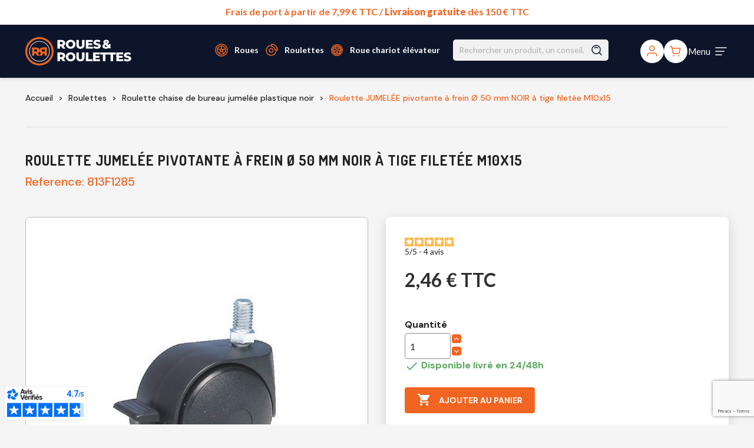

--- FILE ---
content_type: text/html; charset=utf-8
request_url: https://www.roues-et-roulettes.com/jumelee-economique-fauteuil-bureau-ameublement/5609-roulette-a-frein-diametre-50-noir-a-tige-filetee-10x15-3700872800179.html
body_size: 37586
content:
<!doctype html>
<html lang="fr-FR">

  <head>
    
      
<script type="text/javascript">
  window.gdprAppliesGlobally = true; (function () { function n(e) { if (!window.frames[e]) { if (document.body && document.body.firstChild) { var t = document.body; var r = document.createElement("iframe"); r.style.display = "none"; r.name = e; r.title = e; t.insertBefore(r, t.firstChild) } else { setTimeout(function () { n(e) }, 5) } } } function e(r, a, o, s, c) { function e(e, t, r, n) { if (typeof r !== "function") { return } if (!window[a]) { window[a] = [] } var i = false; if (c) { i = c(e, n, r) } if (!i) { window[a].push({ command: e, version: t, callback: r, parameter: n }) } } e.stub = true; e.stubVersion = 2; function t(n) { if (!window[r] || window[r].stub !== true) { return } if (!n.data) { return } var i = typeof n.data === "string"; var e; try { e = i ? JSON.parse(n.data) : n.data } catch (t) { return } if (e[o]) { var a = e[o]; window[r](a.command, a.version, function (e, t) { var r = {}; r[s] = { returnValue: e, success: t, callId: a.callId }; n.source.postMessage(i ? JSON.stringify(r) : r, "*") }, a.parameter) } } if (typeof window[r] !== "function") { window[r] = e; if (window.addEventListener) { window.addEventListener("message", t, false) } else { window.attachEvent("onmessage", t) } } } e("__uspapi", "__uspapiBuffer", "__uspapiCall", "__uspapiReturn"); n("__uspapiLocator"); e("__tcfapi", "__tcfapiBuffer", "__tcfapiCall", "__tcfapiReturn"); n("__tcfapiLocator"); (function (e) { var t = document.createElement("link"); t.rel = "preconnect"; t.as = "script"; var r = document.createElement("link"); r.rel = "dns-prefetch"; r.as = "script"; var n = document.createElement("link"); n.rel = "preload"; n.as = "script"; var i = document.createElement("script"); i.id = "spcloader"; i.type = "text/javascript"; i["async"] = true; i.charset = "utf-8"; var a = "https://sdk.privacy-center.org/" + e + "/loader.js?target=" + document.location.hostname; if (window.didomiConfig && window.didomiConfig.user) { var o = window.didomiConfig.user; var s = o.country; var c = o.region; if (s) { a = a + "&country=" + s; if (c) { a = a + "&region=" + c } } } t.href = "https://sdk.privacy-center.org/"; r.href = "https://sdk.privacy-center.org/"; n.href = a; i.src = a; var d = document.getElementsByTagName("script")[0]; d.parentNode.insertBefore(t, d); d.parentNode.insertBefore(r, d); d.parentNode.insertBefore(n, d); d.parentNode.insertBefore(i, d) })("a5c68e58-d520-4b8b-9ebc-15ea4b12f02b") })();
</script>



  <script>window.dataLayer = window.dataLayer || [];</script>
    
  <!-- Google Tag Manager -->
  <script>(function(w,d,s,l,i){w[l]=w[l]||[];w[l].push({'gtm.start':
  new Date().getTime(),event:'gtm.js'});var f=d.getElementsByTagName(s)[0],
  j=d.createElement(s),dl=l!='dataLayer'?'&l='+l:'';j.async=true;j.src=
  'https://www.googletagmanager.com/gtm.js?id='+i+dl;f.parentNode.insertBefore(j,f);
  })(window,document,'script','dataLayer','GTM-WDV8ZM2');</script>
  <!-- End Google Tag Manager -->

   
<script>
  let deviceType = "";
  let currentProductInfo = [5609,"Roulette JUMELÉE pivotante à frein Ø 50 mm NOIR à tige filetée M10x15","Roulette chaise de bureau jumelée plastique noir",2.46,2.0499999999999998];
  let checkNewUser = 0;
  let userStatus = 2;
  let userId = "";
  let breadcrumb = "";
  
  document.addEventListener("DOMContentLoaded", () => {
    /**
     * Function to detect device type
     */
    (function (a) { 
      (jQuery.browser = jQuery.browser || {}).mobile = /(android|bb\d+|meego).+mobile|avantgo|bada\/|blackberry|blazer|compal|elaine|fennec|hiptop|iemobile|ip(hone|od)|iris|kindle|lge |maemo|midp|mmp|mobile.+firefox|netfront|opera m(ob|in)i|palm( os)?|phone|p(ixi|re)\/|plucker|pocket|psp|series(4|6)0|symbian|treo|up\.(browser|link)|vodafone|wap|windows ce|xda|xiino/i.test(a) || /1207|6310|6590|3gso|4thp|50[1-6]i|770s|802s|a wa|abac|ac(er|oo|s\-)|ai(ko|rn)|al(av|ca|co)|amoi|an(ex|ny|yw)|aptu|ar(ch|go)|as(te|us)|attw|au(di|\-m|r |s )|avan|be(ck|ll|nq)|bi(lb|rd)|bl(ac|az)|br(e|v)w|bumb|bw\-(n|u)|c55\/|capi|ccwa|cdm\-|cell|chtm|cldc|cmd\-|co(mp|nd)|craw|da(it|ll|ng)|dbte|dc\-s|devi|dica|dmob|do(c|p)o|ds(12|\-d)|el(49|ai)|em(l2|ul)|er(ic|k0)|esl8|ez([4-7]0|os|wa|ze)|fetc|fly(\-|_)|g1 u|g560|gene|gf\-5|g\-mo|go(\.w|od)|gr(ad|un)|haie|hcit|hd\-(m|p|t)|hei\-|hi(pt|ta)|hp( i|ip)|hs\-c|ht(c(\-| |_|a|g|p|s|t)|tp)|hu(aw|tc)|i\-(20|go|ma)|i230|iac( |\-|\/)|ibro|idea|ig01|ikom|im1k|inno|ipaq|iris|ja(t|v)a|jbro|jemu|jigs|kddi|keji|kgt( |\/)|klon|kpt |kwc\-|kyo(c|k)|le(no|xi)|lg( g|\/(k|l|u)|50|54|\-[a-w])|libw|lynx|m1\-w|m3ga|m50\/|ma(te|ui|xo)|mc(01|21|ca)|m\-cr|me(rc|ri)|mi(o8|oa|ts)|mmef|mo(01|02|bi|de|do|t(\-| |o|v)|zz)|mt(50|p1|v )|mwbp|mywa|n10[0-2]|n20[2-3]|n30(0|2)|n50(0|2|5)|n7(0(0|1)|10)|ne((c|m)\-|on|tf|wf|wg|wt)|nok(6|i)|nzph|o2im|op(ti|wv)|oran|owg1|p800|pan(a|d|t)|pdxg|pg(13|\-([1-8]|c))|phil|pire|pl(ay|uc)|pn\-2|po(ck|rt|se)|prox|psio|pt\-g|qa\-a|qc(07|12|21|32|60|\-[2-7]|i\-)|qtek|r380|r600|raks|rim9|ro(ve|zo)|s55\/|sa(ge|ma|mm|ms|ny|va)|sc(01|h\-|oo|p\-)|sdk\/|se(c(\-|0|1)|47|mc|nd|ri)|sgh\-|shar|sie(\-|m)|sk\-0|sl(45|id)|sm(al|ar|b3|it|t5)|so(ft|ny)|sp(01|h\-|v\-|v )|sy(01|mb)|t2(18|50)|t6(00|10|18)|ta(gt|lk)|tcl\-|tdg\-|tel(i|m)|tim\-|t\-mo|to(pl|sh)|ts(70|m\-|m3|m5)|tx\-9|up(\.b|g1|si)|utst|v400|v750|veri|vi(rg|te)|vk(40|5[0-3]|\-v)|vm40|voda|vulc|vx(52|53|60|61|70|80|81|83|85|98)|w3c(\-| )|webc|whit|wi(g |nc|nw)|wmlb|wonu|x700|yas\-|your|zeto|zte\-/i.test(a.substr(0, 4)) 
    }
    )(navigator.userAgent || navigator.vendor || window.opera);
    
    let browserMobileBoolean = jQuery.browser.mobile; // Detection type de support
  
    /* CHECK IF DEVICE TYPE IS MOBILE */
    if ( browserMobileBoolean ) {
      deviceType = "Mobile";
    } else {
      deviceType = "Desktop";
    }

    /* Le status de l'utilisateur qui renvoie vide si déconnecté */
          checkNewUser = 1;
      userStatus = "";
      userId = "";
    
    /* Récupération du fil d'ariane */
    let id_breadcrumbGtm = document.getElementById('breadcrumbGtm');
    let class_navigation_page = document.getElementsByClassName('navigation_page');

    /* Renvoi des valeurs du fil d'ariane */
    if (id_breadcrumbGtm && class_navigation_page.length === 0) {
      let nameElements = id_breadcrumbGtm.querySelectorAll('[itemprop="name"]'); // Sélectionne tous les attributs itemprop="name"
      breadcrumb = nameElements[nameElements.length - 1].textContent; // Récupère le contenu du dernier élément ayant pour attribut itemprop="name"
    } else if (id_breadcrumbGtm && class_navigation_page.length > 0) {
      breadcrumb = class_navigation_page[0].outerText; // Récupère la valeur de l'élément ayant pour class "navigation_page" (présente dans mon compte)
    } else {
      breadcrumb = "Accueil";
    }


        let consentPerform = "";

    const checkDidomiExistence = setInterval(() => {
        if (window.Didomi) {
            // Appelle fonction
            consentPerform = checkDidomiConsent();
            // Arrête de vérifier une fois que l'objet est trouvé
            clearInterval(checkDidomiExistence);
        }
    }, 1000); // Vérifie toutes les secondes

    waitForElm('.didomi-consent-popup-footer .didomi-button-highlight').then((elm) => {
      let didomiAcceptBtn = document.querySelector('.didomi-consent-popup-footer .didomi-button-highlight');
      didomiAcceptBtn.addEventListener("click", consentValid);
    });

    waitForElm('#didomi-notice-agree-button').then((elm) => {
      let didomiAcceptBtn = document.querySelector('#didomi-notice-agree-button');
      didomiAcceptBtn.addEventListener("click", consentValid);
    });

    function consentValid() {
      consentPerform = 1;
      window.dataLayer.push({
        "event":"datalayer-update-consent",
        "consent_performance" : consentPerform
      });
      return consentPerform
    }

    window.dataLayer = window.dataLayer || [];
    function pushDataLayer() {
      if (consentPerform !== "") {
        window.dataLayer.push({
          "event":"datalayer-loaded",
          "pageType" : "product",
          "env_channel" : deviceType,
          "consent_performance" : consentPerform,
          "user_id" : userId,
          "newcustomer" : checkNewUser,
          "user_status" : userStatus,
          "page_cat" : breadcrumb,
          "product_id" : currentProductInfo[0],
          "product_name" : currentProductInfo[1],
          "product_category" : currentProductInfo[2],
          "product_price_ati" : currentProductInfo[3],
          "product_price_tf" : currentProductInfo[4]
        });
      } else {
        // Réessayer après un délai si consentPerform n'est pas encore défini
        setTimeout(pushDataLayer, 500);
      }
    };

    pushDataLayer();
  });
</script>


  <meta charset="utf-8">


  <meta http-equiv="x-ua-compatible" content="ie=edge">



  <title>Roulette JUMELÉE pivotante frein Ø 50 mm plastique tige filetée M10x15</title>
  
    
  
  <meta name="description" content="LE N°1 POUR PROS ET PARTICULIERS, LIVRAISON 24/48H. Roulette MEUBLE à frein ROUE DOUBLE plastique NOIR diamètre 50 mm fixation à tige filetée M10x15">
  <meta name="keywords" content="">
        <link rel="canonical" href="https://www.roues-et-roulettes.com/jumelee-economique-fauteuil-bureau-ameublement/5609-roulette-a-frein-diametre-50-noir-a-tige-filetee-10x15-3700872800179.html">
    
      
  
  
    <script type="application/ld+json">
  {
    "@context": "https://schema.org",
    "@type": "Organization",
    "name" : "roues-et-roulettes.com",
    "url" : "https://www.roues-et-roulettes.com/"
         ,"logo": {
        "@type": "ImageObject",
        "url":"https://www.roues-et-roulettes.com/img/logo-1705918964.svg"
      }
      }
</script>

<script type="application/ld+json">
  {
    "@context": "https://schema.org",
    "@type": "WebPage",
    "isPartOf": {
      "@type": "WebSite",
      "url":  "https://www.roues-et-roulettes.com/",
      "name": "roues-et-roulettes.com"
    },
    "name": "Roulette JUMELÉE pivotante frein Ø 50 mm plastique tige filetée M10x15",
    "url":  "https://www.roues-et-roulettes.com/jumelee-economique-fauteuil-bureau-ameublement/5609-roulette-a-frein-diametre-50-noir-a-tige-filetee-10x15-3700872800179.html"
  }
</script>


  <script type="application/ld+json">
    {
      "@context": "https://schema.org",
      "@type": "BreadcrumbList",
      "itemListElement": [
                  {
            "@type": "ListItem",
            "position": 1,
            "name": "Accueil",
            "item": "https://www.roues-et-roulettes.com/"
          },                  {
            "@type": "ListItem",
            "position": 2,
            "name": "Roulettes",
            "item": "https://www.roues-et-roulettes.com/3-roulettes"
          },                  {
            "@type": "ListItem",
            "position": 3,
            "name": "Roulette chaise de bureau jumelée plastique noir",
            "item": "https://www.roues-et-roulettes.com/35-jumelee-economique-fauteuil-bureau-ameublement"
          },                  {
            "@type": "ListItem",
            "position": 4,
            "name": "Roulette JUMELÉE pivotante à frein Ø 50 mm NOIR à tige filetée M10x15",
            "item": "https://www.roues-et-roulettes.com/jumelee-economique-fauteuil-bureau-ameublement/5609-roulette-a-frein-diametre-50-noir-a-tige-filetee-10x15-3700872800179.html"
          }              ]
    }
  </script>
  
  
  
      <script type="application/ld+json">
  {
    "@context": "https://schema.org/",
    "@type": "Product",
    "name": "Roulette JUMELÉE pivotante à frein Ø 50 mm NOIR à tige filetée M10x15",
    "description": "LE N°1 POUR PROS ET PARTICULIERS, LIVRAISON 24/48H. Roulette MEUBLE à frein ROUE DOUBLE plastique NOIR diamètre 50 mm fixation à tige filetée M10x15",
    "category": "Roulette chaise de bureau jumelée plastique noir",
    "image" :"https://www.roues-et-roulettes.com/14070-home_default/roulette-a-frein-diametre-50-noir-a-tige-filetee-10x15.jpg",    "sku": "813F1285",
    "mpn": "813F1285"
    ,"gtin13": "3700872800179"
        ,
    "brand": {
      "@type": "Brand",
      "name": "Roues-et-Roulettes.com"
    }
            ,
    "weight": {
        "@context": "https://schema.org",
        "@type": "QuantitativeValue",
        "value": "0.110000",
        "unitCode": "kg"
    }
        ,
    "offers": {
      "@type": "Offer",
      "priceCurrency": "EUR",
      "name": "Roulette JUMELÉE pivotante à frein Ø 50 mm NOIR à tige filetée M10x15",
      "price": "2.46",
      "url": "https://www.roues-et-roulettes.com/jumelee-economique-fauteuil-bureau-ameublement/5609-roulette-a-frein-diametre-50-noir-a-tige-filetee-10x15-3700872800179.html",
      "priceValidUntil": "2026-02-04",
              "image": ["https://www.roues-et-roulettes.com/14070-large_default/roulette-a-frein-diametre-50-noir-a-tige-filetee-10x15.jpg","https://www.roues-et-roulettes.com/18112-large_default/roulette-a-frein-diametre-50-noir-a-tige-filetee-10x15.jpg"],
            "sku": "813F1285",
      "mpn": "813F1285",
      "gtin13": "3700872800179",                  "availability": "https://schema.org/InStock",
      "seller": {
        "@type": "Organization",
        "name": "roues-et-roulettes.com"
      }
    }
      }
</script>

  
  
    
  

  
    <meta property="og:title" content="Roulette JUMELÉE pivotante frein Ø 50 mm plastique tige filetée M10x15" />
    <meta property="og:description" content="LE N°1 POUR PROS ET PARTICULIERS, LIVRAISON 24/48H. Roulette MEUBLE à frein ROUE DOUBLE plastique NOIR diamètre 50 mm fixation à tige filetée M10x15" />
    <meta property="og:url" content="https://www.roues-et-roulettes.com/jumelee-economique-fauteuil-bureau-ameublement/5609-roulette-a-frein-diametre-50-noir-a-tige-filetee-10x15-3700872800179.html" />
    <meta property="og:site_name" content="roues-et-roulettes.com" />
        



  <meta name="viewport" content="width=device-width, initial-scale=1">



  <link rel="icon" type="image/vnd.microsoft.icon" href="https://www.roues-et-roulettes.com/img/favicon.ico?1715762544">
  <link rel="shortcut icon" type="image/x-icon" href="https://www.roues-et-roulettes.com/img/favicon.ico?1715762544">



    <link rel="stylesheet" href="https://www.roues-et-roulettes.com/themes/classic/assets/css/theme.css" type="text/css" media="all">
  <link rel="stylesheet" href="https://www.roues-et-roulettes.com/modules/blockreassurance/views/dist/front.css" type="text/css" media="all">
  <link rel="stylesheet" href="https://www.roues-et-roulettes.com/modules/ps_socialfollow/views/css/ps_socialfollow.css" type="text/css" media="all">
  <link rel="stylesheet" href="/modules/ps_checkout/views/css/payments.css?version=4.0.0" type="text/css" media="all">
  <link rel="stylesheet" href="https://www.roues-et-roulettes.com/modules/nkmgls/views/css/front.css" type="text/css" media="all">
  <link rel="stylesheet" href="https://www.roues-et-roulettes.com/modules/ps_searchbar/ps_searchbar.css" type="text/css" media="all">
  <link rel="stylesheet" href="https://www.roues-et-roulettes.com/modules/estimateddelivery/views/css/estimateddelivery.css" type="text/css" media="all">
  <link rel="stylesheet" href="https://www.roues-et-roulettes.com/modules/estimateddelivery/views/css/font-awesome.css" type="text/css" media="all">
  <link rel="stylesheet" href="https://www.roues-et-roulettes.com/modules/prestablog/views/css/grid-and-slides-module.css" type="text/css" media="all">
  <link rel="stylesheet" href="https://www.roues-et-roulettes.com/modules/prestablog/views/css/grid-and-slides-module-widget.css" type="text/css" media="all">
  <link rel="stylesheet" href="https://www.roues-et-roulettes.com/modules/prestablog/views/css/blog1.css" type="text/css" media="all">
  <link rel="stylesheet" href="https://www.roues-et-roulettes.com/modules/productcomments/views/css/productcomments.css" type="text/css" media="all">
  <link rel="stylesheet" href="https://www.roues-et-roulettes.com/modules/hifaq/views/css/front.css" type="text/css" media="all">
  <link rel="stylesheet" href="https://www.roues-et-roulettes.com/modules/opartdevis/views/css/opartdevis_1.css" type="text/css" media="all">
  <link rel="stylesheet" href="https://www.roues-et-roulettes.com/modules/netreviews/views/css/category-reloaded.css" type="text/css" media="all">
  <link rel="stylesheet" href="https://www.roues-et-roulettes.com/js/jquery/ui/themes/base/minified/jquery-ui.min.css" type="text/css" media="all">
  <link rel="stylesheet" href="https://www.roues-et-roulettes.com/js/jquery/ui/themes/base/minified/jquery.ui.theme.min.css" type="text/css" media="all">
  <link rel="stylesheet" href="https://www.roues-et-roulettes.com/modules/ps_imageslider/css/homeslider.css" type="text/css" media="all">
  <link rel="stylesheet" href="https://www.roues-et-roulettes.com/modules/keywords/views/css/keywords.css" type="text/css" media="all">
  <link rel="stylesheet" href="https://www.roues-et-roulettes.com/js/jquery/ui/themes/base/jquery.ui.core.css" type="text/css" media="all">
  <link rel="stylesheet" href="https://www.roues-et-roulettes.com/modules/pm_advancedsearch/views/css/pm_advancedsearch-17.css" type="text/css" media="all">
  <link rel="stylesheet" href="https://www.roues-et-roulettes.com/modules/pm_advancedsearch/views/css/pm_advancedsearch_dynamic.css" type="text/css" media="all">
  <link rel="stylesheet" href="https://www.roues-et-roulettes.com/modules/pm_advancedsearch/views/css/selectize/selectize.css" type="text/css" media="all">
  <link rel="stylesheet" href="https://www.roues-et-roulettes.com/themes/classic-child/assets/css/custom.css" type="text/css" media="all">

  <link rel="preconnect" href="https://fonts.googleapis.com">
  <link rel="preconnect" href="https://fonts.gstatic.com" crossorigin>
  <link href="https://fonts.googleapis.com/css2?family=DM+Sans:ital,opsz,wght@0,9..40,100;0,9..40,200;0,9..40,300;0,9..40,400;0,9..40,500;0,9..40,600;0,9..40,700;0,9..40,800;0,9..40,900;0,9..40,1000;1,9..40,100;1,9..40,200;1,9..40,300;1,9..40,400;1,9..40,500;1,9..40,600;1,9..40,700;1,9..40,800;1,9..40,900;1,9..40,1000&family=Dosis:wght@200;300;400;500;600;700;800&family=Lato:ital,wght@0,100;0,300;0,400;0,700;0,900;1,100;1,300;1,400;1,700;1,900&display=swap" rel="stylesheet">
  <link href="https://cdn.jsdelivr.net/npm/@splidejs/splide@4.1.4/dist/css/splide.min.css" rel="stylesheet">



  

  <script type="text/javascript">
        var ASSearchUrl = "https:\/\/www.roues-et-roulettes.com\/module\/pm_advancedsearch\/advancedsearch4";
        var as4_orderBySalesAsc = "Meilleures ventes en dernier";
        var as4_orderBySalesDesc = "Meilleures ventes en premier";
        var ed_ajax_delay = "0";
        var order_button_content = "Cr\u00e9er un devis";
        var prestashop = {"cart":{"products":[],"totals":{"total":{"type":"total","label":"Total","amount":0,"value":"0,00\u00a0\u20ac"},"total_including_tax":{"type":"total","label":"Total TTC","amount":0,"value":"0,00\u00a0\u20ac"},"total_excluding_tax":{"type":"total","label":"Total HT :","amount":0,"value":"0,00\u00a0\u20ac"}},"subtotals":{"products":{"type":"products","label":"Sous-total","amount":0,"value":"0,00\u00a0\u20ac"},"discounts":null,"shipping":{"type":"shipping","label":"Livraison","amount":0,"value":""},"tax":{"type":"tax","label":"Taxes incluses","amount":0,"value":"0,00\u00a0\u20ac"}},"products_count":0,"summary_string":"0 articles","vouchers":{"allowed":1,"added":[]},"discounts":[],"minimalPurchase":0,"minimalPurchaseRequired":""},"currency":{"id":1,"name":"Euro","iso_code":"EUR","iso_code_num":"978","sign":"\u20ac"},"customer":{"lastname":null,"firstname":null,"email":null,"birthday":null,"newsletter":null,"newsletter_date_add":null,"optin":null,"website":null,"company":null,"siret":null,"ape":null,"is_logged":false,"gender":{"type":null,"name":null},"addresses":[]},"country":{"id_zone":10,"id_currency":0,"call_prefix":33,"iso_code":"FR","active":"1","contains_states":"0","need_identification_number":"0","need_zip_code":"1","zip_code_format":"NNNNN","display_tax_label":"1","name":"France","id":8},"language":{"name":"Fran\u00e7ais (French)","iso_code":"fr","locale":"fr-FR","language_code":"fr-fr","active":"1","is_rtl":"0","date_format_lite":"d\/m\/Y","date_format_full":"d\/m\/Y H:i:s","id":1},"page":{"title":"","canonical":"https:\/\/www.roues-et-roulettes.com\/jumelee-economique-fauteuil-bureau-ameublement\/5609-roulette-a-frein-diametre-50-noir-a-tige-filetee-10x15-3700872800179.html","meta":{"title":"Roulette JUMEL\u00c9E pivotante frein \u00d8 50 mm plastique tige filet\u00e9e M10x15","description":"LE N\u00b01 POUR PROS ET PARTICULIERS, LIVRAISON 24\/48H. Roulette MEUBLE \u00e0 frein ROUE DOUBLE plastique NOIR diam\u00e8tre 50 mm fixation \u00e0 tige filet\u00e9e M10x15","keywords":"","robots":"index"},"page_name":"product","body_classes":{"lang-fr":true,"lang-rtl":false,"country-FR":true,"currency-EUR":true,"layout-full-width":true,"page-product":true,"tax-display-enabled":true,"page-customer-account":false,"product-id-5609":true,"product-Roulette JUMEL\u00c9E pivotante \u00e0 frein \u00d8 50 mm NOIR \u00e0 tige filet\u00e9e M10x15":true,"product-id-category-35":true,"product-id-manufacturer-2":true,"product-id-supplier-1":true,"product-available-for-order":true},"admin_notifications":[],"password-policy":{"feedbacks":{"0":"Tr\u00e8s faible","1":"Faible","2":"Moyenne","3":"Fort","4":"Tr\u00e8s fort","Straight rows of keys are easy to guess":"Les suites de touches sur le clavier sont faciles \u00e0 deviner","Short keyboard patterns are easy to guess":"Les mod\u00e8les courts sur le clavier sont faciles \u00e0 deviner.","Use a longer keyboard pattern with more turns":"Utilisez une combinaison de touches plus longue et plus complexe.","Repeats like \"aaa\" are easy to guess":"Les r\u00e9p\u00e9titions (ex. : \"aaa\") sont faciles \u00e0 deviner.","Repeats like \"abcabcabc\" are only slightly harder to guess than \"abc\"":"Les r\u00e9p\u00e9titions (ex. : \"abcabcabc\") sont seulement un peu plus difficiles \u00e0 deviner que \"abc\".","Sequences like abc or 6543 are easy to guess":"Les s\u00e9quences (ex. : abc ou 6543) sont faciles \u00e0 deviner.","Recent years are easy to guess":"Les ann\u00e9es r\u00e9centes sont faciles \u00e0 deviner.","Dates are often easy to guess":"Les dates sont souvent faciles \u00e0 deviner.","This is a top-10 common password":"Ce mot de passe figure parmi les 10 mots de passe les plus courants.","This is a top-100 common password":"Ce mot de passe figure parmi les 100 mots de passe les plus courants.","This is a very common password":"Ceci est un mot de passe tr\u00e8s courant.","This is similar to a commonly used password":"Ce mot de passe est similaire \u00e0 un mot de passe couramment utilis\u00e9.","A word by itself is easy to guess":"Un mot seul est facile \u00e0 deviner.","Names and surnames by themselves are easy to guess":"Les noms et les surnoms seuls sont faciles \u00e0 deviner.","Common names and surnames are easy to guess":"Les noms et les pr\u00e9noms courants sont faciles \u00e0 deviner.","Use a few words, avoid common phrases":"Utilisez quelques mots, \u00e9vitez les phrases courantes.","No need for symbols, digits, or uppercase letters":"Pas besoin de symboles, de chiffres ou de majuscules.","Avoid repeated words and characters":"\u00c9viter de r\u00e9p\u00e9ter les mots et les caract\u00e8res.","Avoid sequences":"\u00c9viter les s\u00e9quences.","Avoid recent years":"\u00c9vitez les ann\u00e9es r\u00e9centes.","Avoid years that are associated with you":"\u00c9vitez les ann\u00e9es qui vous sont associ\u00e9es.","Avoid dates and years that are associated with you":"\u00c9vitez les dates et les ann\u00e9es qui vous sont associ\u00e9es.","Capitalization doesn't help very much":"Les majuscules ne sont pas tr\u00e8s utiles.","All-uppercase is almost as easy to guess as all-lowercase":"Un mot de passe tout en majuscules est presque aussi facile \u00e0 deviner qu'un mot de passe tout en minuscules.","Reversed words aren't much harder to guess":"Les mots invers\u00e9s ne sont pas beaucoup plus difficiles \u00e0 deviner.","Predictable substitutions like '@' instead of 'a' don't help very much":"Les substitutions pr\u00e9visibles comme '\"@\" au lieu de \"a\" n'aident pas beaucoup.","Add another word or two. Uncommon words are better.":"Ajoutez un autre mot ou deux. Pr\u00e9f\u00e9rez les mots peu courants."}}},"shop":{"name":"roues-et-roulettes.com","logo":"https:\/\/www.roues-et-roulettes.com\/img\/logo-1705918964.svg","stores_icon":"https:\/\/www.roues-et-roulettes.com\/img\/logo_stores.png","favicon":"https:\/\/www.roues-et-roulettes.com\/img\/favicon.ico"},"core_js_public_path":"\/themes\/","urls":{"base_url":"https:\/\/www.roues-et-roulettes.com\/","current_url":"https:\/\/www.roues-et-roulettes.com\/jumelee-economique-fauteuil-bureau-ameublement\/5609-roulette-a-frein-diametre-50-noir-a-tige-filetee-10x15-3700872800179.html","shop_domain_url":"https:\/\/www.roues-et-roulettes.com","img_ps_url":"https:\/\/www.roues-et-roulettes.com\/img\/","img_cat_url":"https:\/\/www.roues-et-roulettes.com\/img\/c\/","img_lang_url":"https:\/\/www.roues-et-roulettes.com\/img\/l\/","img_prod_url":"https:\/\/www.roues-et-roulettes.com\/img\/p\/","img_manu_url":"https:\/\/www.roues-et-roulettes.com\/img\/m\/","img_sup_url":"https:\/\/www.roues-et-roulettes.com\/img\/su\/","img_ship_url":"https:\/\/www.roues-et-roulettes.com\/img\/s\/","img_store_url":"https:\/\/www.roues-et-roulettes.com\/img\/st\/","img_col_url":"https:\/\/www.roues-et-roulettes.com\/img\/co\/","img_url":"https:\/\/www.roues-et-roulettes.com\/themes\/classic\/assets\/img\/","css_url":"https:\/\/www.roues-et-roulettes.com\/themes\/classic\/assets\/css\/","js_url":"https:\/\/www.roues-et-roulettes.com\/themes\/classic\/assets\/js\/","pic_url":"https:\/\/www.roues-et-roulettes.com\/upload\/","theme_assets":"https:\/\/www.roues-et-roulettes.com\/themes\/classic\/assets\/","theme_dir":"https:\/\/www.roues-et-roulettes.com\/themes\/classic-child\/","child_theme_assets":"https:\/\/www.roues-et-roulettes.com\/themes\/classic-child\/assets\/","child_img_url":"https:\/\/www.roues-et-roulettes.com\/themes\/classic-child\/assets\/img\/","child_css_url":"https:\/\/www.roues-et-roulettes.com\/themes\/classic-child\/assets\/css\/","child_js_url":"https:\/\/www.roues-et-roulettes.com\/themes\/classic-child\/assets\/js\/","pages":{"address":"https:\/\/www.roues-et-roulettes.com\/adresse","addresses":"https:\/\/www.roues-et-roulettes.com\/adresses","authentication":"https:\/\/www.roues-et-roulettes.com\/connexion","manufacturer":"https:\/\/www.roues-et-roulettes.com\/marques","cart":"https:\/\/www.roues-et-roulettes.com\/panier","category":"https:\/\/www.roues-et-roulettes.com\/index.php?controller=category","cms":"https:\/\/www.roues-et-roulettes.com\/index.php?controller=cms","contact":"https:\/\/www.roues-et-roulettes.com\/nous-contacter","discount":"https:\/\/www.roues-et-roulettes.com\/reduction","guest_tracking":"https:\/\/www.roues-et-roulettes.com\/suivi-commande-invite","history":"https:\/\/www.roues-et-roulettes.com\/historique-commandes","identity":"https:\/\/www.roues-et-roulettes.com\/identite","index":"https:\/\/www.roues-et-roulettes.com\/","my_account":"https:\/\/www.roues-et-roulettes.com\/mon-compte","order_confirmation":"https:\/\/www.roues-et-roulettes.com\/confirmation-commande","order_detail":"https:\/\/www.roues-et-roulettes.com\/index.php?controller=order-detail","order_follow":"https:\/\/www.roues-et-roulettes.com\/suivi-commande","order":"https:\/\/www.roues-et-roulettes.com\/commande","order_return":"https:\/\/www.roues-et-roulettes.com\/index.php?controller=order-return","order_slip":"https:\/\/www.roues-et-roulettes.com\/avoirs","pagenotfound":"https:\/\/www.roues-et-roulettes.com\/page-introuvable","password":"https:\/\/www.roues-et-roulettes.com\/recuperation-mot-de-passe","pdf_invoice":"https:\/\/www.roues-et-roulettes.com\/index.php?controller=pdf-invoice","pdf_order_return":"https:\/\/www.roues-et-roulettes.com\/index.php?controller=pdf-order-return","pdf_order_slip":"https:\/\/www.roues-et-roulettes.com\/index.php?controller=pdf-order-slip","prices_drop":"https:\/\/www.roues-et-roulettes.com\/promotions","product":"https:\/\/www.roues-et-roulettes.com\/index.php?controller=product","registration":"https:\/\/www.roues-et-roulettes.com\/inscription","search":"https:\/\/www.roues-et-roulettes.com\/recherche","sitemap":"https:\/\/www.roues-et-roulettes.com\/plan-site","stores":"https:\/\/www.roues-et-roulettes.com\/magasins","supplier":"https:\/\/www.roues-et-roulettes.com\/fournisseurs","new_products":"https:\/\/www.roues-et-roulettes.com\/nouveaux-produits","brands":"https:\/\/www.roues-et-roulettes.com\/marques","register":"https:\/\/www.roues-et-roulettes.com\/inscription","order_login":"https:\/\/www.roues-et-roulettes.com\/commande?login=1"},"alternative_langs":[],"actions":{"logout":"https:\/\/www.roues-et-roulettes.com\/?mylogout="},"no_picture_image":{"bySize":{"small_default":{"url":"https:\/\/www.roues-et-roulettes.com\/img\/p\/fr-default-small_default.jpg","width":98,"height":98},"cart_default":{"url":"https:\/\/www.roues-et-roulettes.com\/img\/p\/fr-default-cart_default.jpg","width":125,"height":125},"home_default":{"url":"https:\/\/www.roues-et-roulettes.com\/img\/p\/fr-default-home_default.jpg","width":250,"height":250},"medium_default":{"url":"https:\/\/www.roues-et-roulettes.com\/img\/p\/fr-default-medium_default.jpg","width":452,"height":452},"large_default":{"url":"https:\/\/www.roues-et-roulettes.com\/img\/p\/fr-default-large_default.jpg","width":800,"height":800}},"small":{"url":"https:\/\/www.roues-et-roulettes.com\/img\/p\/fr-default-small_default.jpg","width":98,"height":98},"medium":{"url":"https:\/\/www.roues-et-roulettes.com\/img\/p\/fr-default-home_default.jpg","width":250,"height":250},"large":{"url":"https:\/\/www.roues-et-roulettes.com\/img\/p\/fr-default-large_default.jpg","width":800,"height":800},"legend":""}},"configuration":{"display_taxes_label":true,"display_prices_tax_incl":true,"is_catalog":false,"show_prices":true,"opt_in":{"partner":false},"quantity_discount":{"type":"discount","label":"Remise sur prix unitaire"},"voucher_enabled":1,"return_enabled":1},"field_required":[],"breadcrumb":{"links":[{"title":"Accueil","url":"https:\/\/www.roues-et-roulettes.com\/"},{"title":"Roulettes","url":"https:\/\/www.roues-et-roulettes.com\/3-roulettes"},{"title":"Roulette chaise de bureau jumel\u00e9e plastique noir","url":"https:\/\/www.roues-et-roulettes.com\/35-jumelee-economique-fauteuil-bureau-ameublement"},{"title":"Roulette JUMEL\u00c9E pivotante \u00e0 frein \u00d8 50 mm NOIR \u00e0 tige filet\u00e9e M10x15","url":"https:\/\/www.roues-et-roulettes.com\/jumelee-economique-fauteuil-bureau-ameublement\/5609-roulette-a-frein-diametre-50-noir-a-tige-filetee-10x15-3700872800179.html"}],"count":4},"link":{"protocol_link":"https:\/\/","protocol_content":"https:\/\/"},"time":1768869793,"static_token":"0e251c18259b1d058798c7fed62653f2","token":"2011638017b1cbb968f782a0d34180b9","debug":false};
        var ps_checkout3dsEnabled = true;
        var ps_checkoutAutoRenderDisabled = false;
        var ps_checkoutCancelUrl = "https:\/\/www.roues-et-roulettes.com\/module\/ps_checkout\/cancel";
        var ps_checkoutCardBrands = ["MASTERCARD","VISA","AMEX","CB_NATIONALE"];
        var ps_checkoutCardFundingSourceImg = "\/modules\/ps_checkout\/views\/img\/payment-cards.png";
        var ps_checkoutCardLogos = {"AMEX":"\/modules\/ps_checkout\/views\/img\/amex.svg","CB_NATIONALE":"\/modules\/ps_checkout\/views\/img\/cb.svg","DINERS":"\/modules\/ps_checkout\/views\/img\/diners.svg","DISCOVER":"\/modules\/ps_checkout\/views\/img\/discover.svg","JCB":"\/modules\/ps_checkout\/views\/img\/jcb.svg","MAESTRO":"\/modules\/ps_checkout\/views\/img\/maestro.svg","MASTERCARD":"\/modules\/ps_checkout\/views\/img\/mastercard.svg","UNIONPAY":"\/modules\/ps_checkout\/views\/img\/unionpay.svg","VISA":"\/modules\/ps_checkout\/views\/img\/visa.svg"};
        var ps_checkoutCartProductCount = 0;
        var ps_checkoutCheckUrl = "https:\/\/www.roues-et-roulettes.com\/module\/ps_checkout\/check";
        var ps_checkoutCheckoutTranslations = {"checkout.go.back.link.title":"Retourner au tunnel de commande","checkout.go.back.label":"Tunnel de commande","checkout.card.payment":"Paiement par carte","checkout.page.heading":"R\u00e9sum\u00e9 de commande","checkout.cart.empty":"Votre panier d'achat est vide.","checkout.page.subheading.card":"Carte","checkout.page.subheading.paypal":"PayPal","checkout.payment.by.card":"Vous avez choisi de payer par carte.","checkout.payment.by.paypal":"Vous avez choisi de payer par PayPal.","checkout.order.summary":"Voici un r\u00e9sum\u00e9 de votre commande :","checkout.order.amount.total":"Le montant total de votre panier est de","checkout.order.included.tax":"(TTC)","checkout.order.confirm.label":"Veuillez finaliser votre commande en cliquant sur &quot;Je valide ma commande&quot;","paypal.hosted-fields.label.card-name":"Nom du titulaire de la carte","paypal.hosted-fields.placeholder.card-name":"Nom du titulaire de la carte","paypal.hosted-fields.label.card-number":"Num\u00e9ro de carte","paypal.hosted-fields.placeholder.card-number":"Num\u00e9ro de carte","paypal.hosted-fields.label.expiration-date":"Date d'expiration","paypal.hosted-fields.placeholder.expiration-date":"MM\/YY","paypal.hosted-fields.label.cvv":"Code de s\u00e9curit\u00e9","paypal.hosted-fields.placeholder.cvv":"XXX","payment-method-logos.title":"Paiement 100% s\u00e9curis\u00e9","express-button.cart.separator":"ou","express-button.checkout.express-checkout":"Achat rapide","error.paypal-sdk":"No PayPal Javascript SDK Instance","checkout.payment.others.link.label":"Autres moyens de paiement","checkout.payment.others.confirm.button.label":"Je valide ma commande","checkout.form.error.label":"Une erreur s'est produite lors du paiement. Veuillez r\u00e9essayer ou contacter le support.","loader-component.label.header":"Merci pour votre achat !","loader-component.label.body":"Veuillez patienter, nous traitons votre paiement","error.paypal-sdk.contingency.cancel":"Authentification du titulaire de carte annul\u00e9e, veuillez choisir un autre moyen de paiement ou essayez de nouveau.","error.paypal-sdk.contingency.error":"Une erreur est survenue lors de l'authentification du titulaire de la carte, veuillez choisir un autre moyen de paiement ou essayez de nouveau.","error.paypal-sdk.contingency.failure":"Echec de l'authentification du titulaire de la carte, veuillez choisir un autre moyen de paiement ou essayez de nouveau.","error.paypal-sdk.contingency.unknown":"L'identit\u00e9 du titulaire de la carte n'a pas pu \u00eatre v\u00e9rifi\u00e9e, veuillez choisir un autre moyen de paiement ou essayez de nouveau.","ok":"Ok","cancel":"Annuler","checkout.payment.token.delete.modal.header":"Voulez-vous supprimer cette m\u00e9thode de paiement ?","checkout.payment.token.delete.modal.content":"Cette m\u00e9thode de paiement sera supprim\u00e9e de votre compte :","checkout.payment.token.delete.modal.confirm-button":"Supprimer cette m\u00e9thode de paiement","checkout.payment.loader.processing-request":"Veuillez patienter, nous traitons votre demande..."};
        var ps_checkoutCheckoutUrl = "https:\/\/www.roues-et-roulettes.com\/commande";
        var ps_checkoutConfirmUrl = "https:\/\/www.roues-et-roulettes.com\/confirmation-commande";
        var ps_checkoutCreateUrl = "https:\/\/www.roues-et-roulettes.com\/module\/ps_checkout\/create";
        var ps_checkoutCspNonce = "";
        var ps_checkoutExpressCheckoutCartEnabled = false;
        var ps_checkoutExpressCheckoutOrderEnabled = false;
        var ps_checkoutExpressCheckoutProductEnabled = false;
        var ps_checkoutExpressCheckoutSelected = false;
        var ps_checkoutExpressCheckoutUrl = "https:\/\/www.roues-et-roulettes.com\/module\/ps_checkout\/ExpressCheckout";
        var ps_checkoutFundingSource = "paypal";
        var ps_checkoutFundingSourcesSorted = ["paypal","bancontact","eps","giropay","ideal","mybank","p24","blik"];
        var ps_checkoutHostedFieldsContingencies = "SCA_WHEN_REQUIRED";
        var ps_checkoutHostedFieldsEnabled = false;
        var ps_checkoutHostedFieldsSelected = false;
        var ps_checkoutIconsPath = "\/modules\/ps_checkout\/views\/img\/icons\/";
        var ps_checkoutLoaderImage = "\/modules\/ps_checkout\/views\/img\/loader.svg";
        var ps_checkoutPartnerAttributionId = "PrestaShop_Cart_PSXO_PSDownload";
        var ps_checkoutPayLaterCartPageButtonEnabled = false;
        var ps_checkoutPayLaterCategoryPageBannerEnabled = false;
        var ps_checkoutPayLaterHomePageBannerEnabled = false;
        var ps_checkoutPayLaterOrderPageBannerEnabled = false;
        var ps_checkoutPayLaterOrderPageButtonEnabled = false;
        var ps_checkoutPayLaterOrderPageMessageEnabled = true;
        var ps_checkoutPayLaterProductPageBannerEnabled = false;
        var ps_checkoutPayLaterProductPageButtonEnabled = false;
        var ps_checkoutPayLaterProductPageMessageEnabled = true;
        var ps_checkoutPayPalButtonConfiguration = null;
        var ps_checkoutPayPalOrderId = "";
        var ps_checkoutPayPalSdkConfig = {"clientId":"AXjYFXWyb4xJCErTUDiFkzL0Ulnn-bMm4fal4G-1nQXQ1ZQxp06fOuE7naKUXGkq2TZpYSiI9xXbs4eo","merchantId":"TQXSWXL346HT2","currency":"EUR","intent":"capture","commit":"false","vault":"false","integrationDate":"2022-14-06","dataPartnerAttributionId":"PrestaShop_Cart_PSXO_PSDownload","dataCspNonce":"","dataEnable3ds":"true","disableFunding":"card,paylater","components":"marks,funding-eligibility,messages"};
        var ps_checkoutPayWithTranslations = {"paypal":"Payer avec un compte PayPal","bancontact":"Payer par Bancontact","eps":"Payer par EPS","giropay":"Payer par Giropay","ideal":"Payer par iDEAL","mybank":"Payer par MyBank","p24":"Payer par Przelewy24","blik":"Payer par BLIK"};
        var ps_checkoutPaymentMethodLogosTitleImg = "\/modules\/ps_checkout\/views\/img\/lock_checkout.svg";
        var ps_checkoutPaymentUrl = "https:\/\/www.roues-et-roulettes.com\/module\/ps_checkout\/payment";
        var ps_checkoutRenderPaymentMethodLogos = true;
        var ps_checkoutValidateUrl = "https:\/\/www.roues-et-roulettes.com\/module\/ps_checkout\/validate";
        var ps_checkoutVaultUrl = "https:\/\/www.roues-et-roulettes.com\/module\/ps_checkout\/vault";
        var ps_checkoutVaultedPaymentMarks = [];
        var ps_checkoutVersion = "4.0.0";
        var psemailsubscription_subscription = "https:\/\/www.roues-et-roulettes.com\/module\/ps_emailsubscription\/subscription";
        var psr_icon_color = "#F19D7600";
      </script>



  <script type="text/javascript">
    
        var HiFaq = {
            psv: 8.1,
            search_url: 'https://www.roues-et-roulettes.com/faq/search/',
            key: '1b6c5cec66e904d477d8b0378f2e8e1c',
            mainUrl: 'https://www.roues-et-roulettes.com/faq'
        }
    
</script>

<style type="text/css">
    
        .hi-faq-top-search-container {
            background-color: #f16522;
        }
    
    
</style>

<script type="text/javascript">
    var ed_refresh_delay = 0;
    var ed_hour = 'heures';
    var ed_minute = 'minutes';
    var ed_hours = 'heures';
    var ed_minutes = 'minutes';
    var ed_and = 'et';
    var ed_refresh = 'Heure limite de ramassage dépassée, veuillez rafraîchir votre navigateur afin de calculer la nouvelle Estimation de livraison.';
    /*var ed_has_combi = ; */
    var ed_placement = 0;
    var ed_custom_sel = unescapeHTML('');
    var ed_custom_ins = '2';
    var ed_sm = 1;
    var ed_in_modal = 0;
    var front_ajax_url = 'https://www.roues-et-roulettes.com/module/estimateddelivery/AjaxRefresh?token=a4ce344f225bed6bcd915238d7ac1a15&ajax=1';     var front_ajax_cart_url = 'https://www.roues-et-roulettes.com/module/estimateddelivery/AjaxCart?token=a4ce344f225bed6bcd915238d7ac1a15&amp;ajax=1';
    var ps_version = '17';
    var ed_display_option = 0;


    function unescapeHTML(html) {
        var doc = new DOMParser().parseFromString(html, 'text/html');
        return doc.documentElement.textContent;
    }
</script>

<script async charset="utf-8" src="https://widgets.rr.skeepers.io/generated/6e452df0-0e9c-c6c4-8ddb-5e117618733d/24ff658f-c00a-4131-81f7-c41dba76e1a5.js"></script>


    
  <meta property="og:type" content="product">
      <meta property="og:image" content="https://www.roues-et-roulettes.com/14070-large_default/roulette-a-frein-diametre-50-noir-a-tige-filetee-10x15.jpg">
  
      <meta property="product:pretax_price:amount" content="2.05">
    <meta property="product:pretax_price:currency" content="EUR">
    <meta property="product:price:amount" content="2.46">
    <meta property="product:price:currency" content="EUR">
      <meta property="product:weight:value" content="0.110000">
  <meta property="product:weight:units" content="kg">
  
  </head>

  <body id="product" class="lang-fr country-fr currency-eur layout-full-width page-product tax-display-enabled product-id-5609 product-roulette-jumelEe-pivotante-a-frein-O-50-mm-noir-a-tige-filetee-m10x15 product-id-category-35 product-id-manufacturer-2 product-id-supplier-1 product-available-for-order">
    <!-- Google Tag Manager (noscript) -->
    <noscript><iframe src="https://www.googletagmanager.com/ns.html?id=GTM-WDV8ZM2"
    height="0" width="0" style="display:none;visibility:hidden"></iframe></noscript>
    <!-- End Google Tag Manager (noscript) -->
    
    
      
    

    <main>
              <div id="modal-recherche-guidee" class="sticky-recherche-guidee">
          <div class="content-recherche-guidee">
            <button id="close-btn-recherche-guidee"><svg xmlns="http://www.w3.org/2000/svg" viewBox="0 0 384 512"><!--!Font Awesome Free 6.5.2 by @fontawesome - https://fontawesome.com License - https://fontawesome.com/license/free Copyright 2024 Fonticons, Inc.--><path d="M342.6 150.6c12.5-12.5 12.5-32.8 0-45.3s-32.8-12.5-45.3 0L192 210.7 86.6 105.4c-12.5-12.5-32.8-12.5-45.3 0s-12.5 32.8 0 45.3L146.7 256 41.4 361.4c-12.5 12.5-12.5 32.8 0 45.3s32.8 12.5 45.3 0L192 301.3 297.4 406.6c12.5 12.5 32.8 12.5 45.3 0s12.5-32.8 0-45.3L237.3 256 342.6 150.6z"/></svg></button>
            <p>Vous ne savez pas quel article choisir ?</p>
            <button id="loupe-btn-recherche-guidee" onclick="location.href='/167-recherche-guidee'" type="button" class="btn"><span class="hide-text">Essayez notre recherche simplifiée</span></button>
          </div>
        </div>
            
      
              

      <header id="header">
        
          
  <div class="header-banner">
    
  </div>



  <nav class="header-nav">
    <div class="container">
      <div class="row">
                <p>Frais de port à partir de 7,99 € TTC / <a href="/content/1-livraison"><span class="telnav tada"><strong>Livraison gratuite</strong></span></a> dès 150 € TTC</p>
      </div>
    </div>
  </nav>



  <div class="header-top">
    <div class="container">
      <div class="row">
        <div class="col-md-3" id="_desktop_logo">
                                    
  <a href="https://www.roues-et-roulettes.com/">
    <img
      class="logo img-fluid"
      src="https://www.roues-et-roulettes.com/img/logo-1705918964.svg"
      alt="roues-et-roulettes.com"
      width=""
      height="">
  </a>

                              </div>
        <div class="header-top-right hidden-md-down col-md-7 col-sm-12 position-static">
          

<div class="menu js-top-menu position-static" id="_desktop_top_menu">
    
      
          <ul class="top-menu" id="top-menu" data-depth="0">
                    <li class="category" id="category-134">
                        
                            
                              <img class="icon-liens-menu" src="/img/icons/Roue-icon.svg">
                                          
              <a
                class="dropdown-item"
                href="https://www.roues-et-roulettes.com/134-roues" data-depth="0"
                              >
                                                                      
                                                Roues
              </a>
                            <div class="popover sub-menu js-sub-menu collapse" id="top_sub_menu_46862">
                
      
          <ul class="top-menu" data-depth="1">
                    <li class="category" id="category-40">
                        
                            
                                          
              <a
                class="dropdown-item dropdown-submenu"
                href="https://www.roues-et-roulettes.com/40-roue-pneumatique-gonflable" data-depth="1"
                              >
                                                Roue PNEUMATIQUE Gonflable
              </a>
                          </li>
                    <li class="category" id="category-85">
                        
                            
                                          
              <a
                class="dropdown-item dropdown-submenu"
                href="https://www.roues-et-roulettes.com/85-roue-pneumatique-mousse-increvable" data-depth="1"
                              >
                                                Roue PNEUMATIQUE MOUSSE increvable
              </a>
                          </li>
                    <li class="category" id="category-41">
                        
                            
                                          
              <a
                class="dropdown-item dropdown-submenu"
                href="https://www.roues-et-roulettes.com/41-roue-caoutchouc-plein-noir-economique" data-depth="1"
                              >
                                                Roue caoutchouc plein NOIR économique
              </a>
                          </li>
                    <li class="category" id="category-42">
                        
                            
                                          
              <a
                class="dropdown-item dropdown-submenu"
                href="https://www.roues-et-roulettes.com/42-roue-caoutchouc-plein-noir-jante-tole" data-depth="1"
                              >
                                                Roue caoutchouc plein NOIR jante tôle
              </a>
                          </li>
                    <li class="category" id="category-45">
                        
                            
                                          
              <a
                class="dropdown-item dropdown-submenu"
                href="https://www.roues-et-roulettes.com/45-roue-caoutchouc-plein-gris-non-marquant" data-depth="1"
                              >
                                                Roue caoutchouc plein GRIS non marquant
              </a>
                          </li>
                    <li class="category" id="category-46">
                        
                            
                                          
              <a
                class="dropdown-item dropdown-submenu"
                href="https://www.roues-et-roulettes.com/46-roue-caoutchouc-super-elastique-easyroll-bleu" data-depth="1"
                              >
                                                Roue caoutchouc super élastique EASYROLL® BLEU
              </a>
                          </li>
                    <li class="category" id="category-44">
                        
                            
                                          
              <a
                class="dropdown-item dropdown-submenu"
                href="https://www.roues-et-roulettes.com/44-roue-caoutchouc-super-elastique-easyroll-noir" data-depth="1"
                              >
                                                Roue caoutchouc super élastique EASYROLL® NOIR
              </a>
                          </li>
                    <li class="category" id="category-90">
                        
                            
                                          
              <a
                class="dropdown-item dropdown-submenu"
                href="https://www.roues-et-roulettes.com/90-roue-caoutchouc-super-elastique-easyroll-noir-max" data-depth="1"
                              >
                                                Roue caoutchouc super élastique EASYROLL® NOIR MAX
              </a>
                          </li>
                    <li class="category" id="category-83">
                        
                            
                                          
              <a
                class="dropdown-item dropdown-submenu"
                href="https://www.roues-et-roulettes.com/83-roue-polyamide-blanc-moyeu-lisse" data-depth="1"
                              >
                                                Roue polyamide BLANC moyeu lisse
              </a>
                          </li>
                    <li class="category" id="category-47">
                        
                            
                                          
              <a
                class="dropdown-item dropdown-submenu"
                href="https://www.roues-et-roulettes.com/47-roue-polyamide-blanc-roulement-a-rouleaux" data-depth="1"
                              >
                                                Roue polyamide BLANC roulement à rouleaux
              </a>
                          </li>
                    <li class="category" id="category-82">
                        
                            
                                          
              <a
                class="dropdown-item dropdown-submenu"
                href="https://www.roues-et-roulettes.com/82-roue-polyamide-charge-lourde-roulement-a-billes" data-depth="1"
                              >
                                                Roue polyamide BLANC MAX roulement à billes
              </a>
                          </li>
                    <li class="category" id="category-48">
                        
                            
                                          
              <a
                class="dropdown-item dropdown-submenu"
                href="https://www.roues-et-roulettes.com/48-polyurethane-corps-aluminium" data-depth="1"
                              >
                                                Roue polyuréthane FORTHANE® MARRON
              </a>
                          </li>
                    <li class="category" id="category-49">
                        
                            
                                          
              <a
                class="dropdown-item dropdown-submenu"
                href="https://www.roues-et-roulettes.com/49-vulkollan-corps-fonte" data-depth="1"
                              >
                                                Roue polyuréthane FORTHANE® MARRON MAX
              </a>
                          </li>
                    <li class="category" id="category-86">
                        
                            
                                          
              <a
                class="dropdown-item dropdown-submenu"
                href="https://www.roues-et-roulettes.com/86-caoutchouc-noir-forte-charge-corps-fonte" data-depth="1"
                              >
                                                Roue en FONTE
              </a>
                          </li>
                    <li class="category" id="category-73">
                        
                            
                                          
              <a
                class="dropdown-item dropdown-submenu"
                href="https://www.roues-et-roulettes.com/73-roue-de-brouette-plein-gonflable-haemmerlin" data-depth="1"
                              >
                                                Roue de BROUETTE
              </a>
                          </li>
                    <li class="category" id="category-74">
                        
                            
                                          
              <a
                class="dropdown-item dropdown-submenu"
                href="https://www.roues-et-roulettes.com/74-galet-de-guidage" data-depth="1"
                              >
                                                GALET DE GUIDAGE en polyuréthane
              </a>
                          </li>
                    <li class="category" id="category-149">
                        
                            
                                          
              <a
                class="dropdown-item dropdown-submenu"
                href="https://www.roues-et-roulettes.com/149-roue-portail-coulissant-a-gorge" data-depth="1"
                              >
                                                ROUE À GORGE et accessoires PORTAIL COULISSANT
              </a>
                          </li>
                    <li class="category" id="category-51">
                        
                            
                                          
              <a
                class="dropdown-item dropdown-submenu"
                href="https://www.roues-et-roulettes.com/51-roulement-a-billes" data-depth="1"
                              >
                                                ROULEMENTS À BILLES
              </a>
                          </li>
                    <li class="category" id="category-66">
                        
                            
                                          
              <a
                class="dropdown-item dropdown-submenu"
                href="https://www.roues-et-roulettes.com/66-fixations-et-accessoires-montage-pour-les-roues" data-depth="1"
                              >
                                                                      
                                                FIXATIONS et accessoires montage pour les roues
              </a>
                            <div class="collapse" id="top_sub_menu_31590">
                
      
          <ul class="top-menu" data-depth="2">
                    <li class="category" id="category-174">
                        
                            
                                          
              <a
                class="dropdown-item"
                href="https://www.roues-et-roulettes.com/174-pour-roue-alesage-8-mm" data-depth="2"
                              >
                                                Pour roue Alésage 8 mm
              </a>
                          </li>
                    <li class="category" id="category-173">
                        
                            
                                          
              <a
                class="dropdown-item"
                href="https://www.roues-et-roulettes.com/173-pour-roue-alesage-12-mm" data-depth="2"
                              >
                                                Pour roue Alésage 12 mm
              </a>
                          </li>
                    <li class="category" id="category-172">
                        
                            
                                          
              <a
                class="dropdown-item"
                href="https://www.roues-et-roulettes.com/172-pour-roue-alesage-15-mm" data-depth="2"
                              >
                                                Pour roue Alésage 15 mm
              </a>
                          </li>
                    <li class="category" id="category-171">
                        
                            
                                          
              <a
                class="dropdown-item"
                href="https://www.roues-et-roulettes.com/171-pour-roue-alesage-20-mm" data-depth="2"
                              >
                                                Pour roue Alésage 20 mm
              </a>
                          </li>
                    <li class="category" id="category-170">
                        
                            
                                          
              <a
                class="dropdown-item"
                href="https://www.roues-et-roulettes.com/170-pour-roue-alesage-25-mm" data-depth="2"
                              >
                                                Pour roue Alésage 25 mm
              </a>
                          </li>
                    <li class="category" id="category-175">
                        
                            
                                          
              <a
                class="dropdown-item"
                href="https://www.roues-et-roulettes.com/175-kit-de-fixation-roue-de-brouette" data-depth="2"
                              >
                                                Kit de fixation roue de brouette
              </a>
                          </li>
              </ul>
    
              </div>
                          </li>
                    <li class="category" id="category-156">
                        
                            
                                          
              <a
                class="dropdown-item dropdown-submenu"
                href="https://www.roues-et-roulettes.com/156-prix-incroyable-quantite-limitee" data-depth="1"
                              >
                                                PRIX INCROYABLE - QUANTITE LIMITÉE
              </a>
                          </li>
              </ul>
    
              </div>
                          </li>
                    <li class="category" id="category-3">
                        
                            
                                            <img class="icon-liens-menu" src="/img/icons/Roulettes-icon.svg">
                            
              <a
                class="dropdown-item"
                href="https://www.roues-et-roulettes.com/3-roulettes" data-depth="0"
                              >
                                                                      
                                                Roulettes
              </a>
                            <div class="popover sub-menu js-sub-menu collapse" id="top_sub_menu_57792">
                
      
          <ul class="top-menu" data-depth="1">
                    <li class="category" id="category-5">
                        
                            
                                          
              <a
                class="dropdown-item dropdown-submenu"
                href="https://www.roues-et-roulettes.com/5-caoutchouc-noir-economique" data-depth="1"
                              >
                                                Roulette caoutchouc NOIR économique
              </a>
                          </li>
                    <li class="category" id="category-7">
                        
                            
                                          
              <a
                class="dropdown-item dropdown-submenu"
                href="https://www.roues-et-roulettes.com/7-caoutchouc-super-elastique-easyroll-bleu" data-depth="1"
                              >
                                                Roulette en caoutchouc super élastique EASYROLL® BLEU
              </a>
                          </li>
                    <li class="category" id="category-9">
                        
                            
                                          
              <a
                class="dropdown-item dropdown-submenu"
                href="https://www.roues-et-roulettes.com/9-caoutchouc-super-elastique-easyroll-noir" data-depth="1"
                              >
                                                Caoutchouc super élastique EASYROLL® NOIR
              </a>
                          </li>
                    <li class="category" id="category-11">
                        
                            
                                          
              <a
                class="dropdown-item dropdown-submenu"
                href="https://www.roues-et-roulettes.com/11-caoutchouc-super-elastique-easyroll-noir-max" data-depth="1"
                              >
                                                Caoutchouc super élastique EASYROLL® NOIR MAX
              </a>
                          </li>
                    <li class="category" id="category-12">
                        
                            
                                          
              <a
                class="dropdown-item dropdown-submenu"
                href="https://www.roues-et-roulettes.com/12-pneumatique-gonflable-et-pneumatique-increvable" data-depth="1"
                              >
                                                Roulette Pneumatique Gonflable et pneumatique increvable
              </a>
                          </li>
                    <li class="category" id="category-13">
                        
                            
                                          
              <a
                class="dropdown-item dropdown-submenu"
                href="https://www.roues-et-roulettes.com/13-polyamide-blanc" data-depth="1"
                              >
                                                Roulette en Polyamide BLANC
              </a>
                          </li>
                    <li class="category" id="category-15">
                        
                            
                                          
              <a
                class="dropdown-item dropdown-submenu"
                href="https://www.roues-et-roulettes.com/15-polyamide-blanc-charge-extreme" data-depth="1"
                              >
                                                Polyamide BLANC MAX
              </a>
                          </li>
                    <li class="category" id="category-72">
                        
                            
                                          
              <a
                class="dropdown-item dropdown-submenu"
                href="https://www.roues-et-roulettes.com/72-polyurethane-rouge" data-depth="1"
                              >
                                                Polyuréthane 94° Shore ROUGE
              </a>
                          </li>
                    <li class="category" id="category-16">
                        
                            
                                          
              <a
                class="dropdown-item dropdown-submenu"
                href="https://www.roues-et-roulettes.com/16-polyurethane-85shore-bleu-soft" data-depth="1"
                              >
                                                Roulette en Polyurethane 85°Shore BLEU-SOFT®
              </a>
                          </li>
                    <li class="category" id="category-20">
                        
                            
                                          
              <a
                class="dropdown-item dropdown-submenu"
                href="https://www.roues-et-roulettes.com/20-polyurethane-forthane" data-depth="1"
                              >
                                                Roulette en polyurethane FORTHANE® MARRON
              </a>
                          </li>
                    <li class="category" id="category-22">
                        
                            
                                          
              <a
                class="dropdown-item dropdown-submenu"
                href="https://www.roues-et-roulettes.com/22-polyurethane-marron-charge-extreme" data-depth="1"
                              >
                                                Polyuréthane FORTHANE® MARRON MAX
              </a>
                          </li>
                    <li class="category" id="category-23">
                        
                            
                                          
              <a
                class="dropdown-item dropdown-submenu"
                href="https://www.roues-et-roulettes.com/23-polyurethane-marron-jumelee-charge-extreme" data-depth="1"
                              >
                                                Roulette en polyuréthane FORTHANE® MARRON MAX JUMELÉE
              </a>
                          </li>
                    <li class="category" id="category-155">
                        
                            
                                          
              <a
                class="dropdown-item dropdown-submenu"
                href="https://www.roues-et-roulettes.com/155-polyurethane-75shore-profil-bombe-vert-ergo-soft" data-depth="1"
                              >
                                                Polyuréthane ERGONOMIQUE bombé vert  ERGO-SOFT®
              </a>
                          </li>
                    <li class="category" id="category-21">
                        
                            
                                          
              <a
                class="dropdown-item dropdown-submenu"
                href="https://www.roues-et-roulettes.com/21-polyurethane-75shore-elastique-rouge-redthane" data-depth="1"
                              >
                                                Roulette en polyuréthane 75°Shore SOUPLE REDTHANE® ROUGE
              </a>
                          </li>
                    <li class="category" id="category-6">
                        
                            
                                          
              <a
                class="dropdown-item dropdown-submenu"
                href="https://www.roues-et-roulettes.com/6-caoutchouc-noir-economique-a-oeil" data-depth="1"
                              >
                                                Roulette OEIL Caoutchouc NOIR économique
              </a>
                          </li>
                    <li class="category" id="category-8">
                        
                            
                                          
              <a
                class="dropdown-item dropdown-submenu"
                href="https://www.roues-et-roulettes.com/8-caoutchouc-bleu-super-elastique-a-oeil" data-depth="1"
                              >
                                                Roulette en Caoutchouc à OEIL super élastique EASYROLL® BLEU
              </a>
                          </li>
                    <li class="category" id="category-14">
                        
                            
                                          
              <a
                class="dropdown-item dropdown-submenu"
                href="https://www.roues-et-roulettes.com/14-polyamide-blanc-a-oeil" data-depth="1"
                              >
                                                Roulette à OEIL en Polyamide BLANC
              </a>
                          </li>
                    <li class="category" id="category-19">
                        
                            
                                          
              <a
                class="dropdown-item dropdown-submenu"
                href="https://www.roues-et-roulettes.com/19-polyurethane-rouge-a-oeil" data-depth="1"
                              >
                                                Roulette à OEIL en Polyuréthane 94° Shore ROUGE
              </a>
                          </li>
                    <li class="category" id="category-17">
                        
                            
                                          
              <a
                class="dropdown-item dropdown-submenu"
                href="https://www.roues-et-roulettes.com/17-polyurethane-bleu-soft-a-oeil" data-depth="1"
                              >
                                                Roulette à OEIL en Polyurethane BLEU SOFT®
              </a>
                          </li>
                    <li class="category" id="category-26">
                        
                            
                                          
              <a
                class="dropdown-item dropdown-submenu"
                href="https://www.roues-et-roulettes.com/26-inox-polyamide-blanc" data-depth="1"
                              >
                                                INOX Polyamide BLANC
              </a>
                          </li>
                    <li class="category" id="category-27">
                        
                            
                                          
              <a
                class="dropdown-item dropdown-submenu"
                href="https://www.roues-et-roulettes.com/27-inox-polyamide-blanc-a-oeil" data-depth="1"
                              >
                                                Roulette en INOX Polyamide BLANC à OEIL
              </a>
                          </li>
                    <li class="category" id="category-29">
                        
                            
                                          
              <a
                class="dropdown-item dropdown-submenu"
                href="https://www.roues-et-roulettes.com/29-inox-polyurethane-rouge" data-depth="1"
                              >
                                                Roulette en INOX Polyuréthane 94° Shore ROUGE
              </a>
                          </li>
                    <li class="category" id="category-30">
                        
                            
                                          
              <a
                class="dropdown-item dropdown-submenu"
                href="https://www.roues-et-roulettes.com/30-inox-polyurethane-rouge-a-oeil" data-depth="1"
                              >
                                                Roulette en INOX Polyuréthane 94° Shore ROUGE à OEIL
              </a>
                          </li>
                    <li class="category" id="category-28">
                        
                            
                                          
              <a
                class="dropdown-item dropdown-submenu"
                href="https://www.roues-et-roulettes.com/28-inox-polyurethane-bleu-soft" data-depth="1"
                              >
                                                INOX Polyuréthane BLEU-SOFT®
              </a>
                          </li>
                    <li class="category" id="category-64">
                        
                            
                                          
              <a
                class="dropdown-item dropdown-submenu"
                href="https://www.roues-et-roulettes.com/64-inox-polyurethane-bleu-soft-a-oeil" data-depth="1"
                              >
                                                Roulette en INOX Polyuréthane BLEU-SOFT® à OEIL
              </a>
                          </li>
                    <li class="category" id="category-24">
                        
                            
                                          
              <a
                class="dropdown-item dropdown-submenu"
                href="https://www.roues-et-roulettes.com/24-inox-caoutchouc-gris" data-depth="1"
                              >
                                                Roulette INOX Caoutchouc GRIS
              </a>
                          </li>
                    <li class="category" id="category-25">
                        
                            
                                          
              <a
                class="dropdown-item dropdown-submenu"
                href="https://www.roues-et-roulettes.com/25-inox-caoutchouc-gris-a-oeil" data-depth="1"
                              >
                                                Roulette INOX Caoutchouc GRIS à OEIL
              </a>
                          </li>
                    <li class="category" id="category-31">
                        
                            
                                          
              <a
                class="dropdown-item dropdown-submenu"
                href="https://www.roues-et-roulettes.com/31-caoutchouc-gris-monture-nylon-a-oeil" data-depth="1"
                              >
                                                Roulette OEIL chape NYLON PVC GRIS
              </a>
                          </li>
                    <li class="category" id="category-32">
                        
                            
                                          
              <a
                class="dropdown-item dropdown-submenu"
                href="https://www.roues-et-roulettes.com/32-caoutchouc-semi-elastique-gris-economique" data-depth="1"
                              >
                                                Roulette Caoutchouc Thermoplastique GRIS économique
              </a>
                          </li>
                    <li class="category" id="category-33">
                        
                            
                                          
              <a
                class="dropdown-item dropdown-submenu"
                href="https://www.roues-et-roulettes.com/33-caoutchouc-semi-elastique-gris-economique-a-oeil" data-depth="1"
                              >
                                                Roulette OEIL Caoutchouc Thermoplastique GRIS économique
              </a>
                          </li>
                    <li class="category" id="category-34">
                        
                            
                                          
              <a
                class="dropdown-item dropdown-submenu"
                href="https://www.roues-et-roulettes.com/34-jumelee-caoutchouc-gris" data-depth="1"
                              >
                                                Roulette JUMELÉE Caoutchouc GRIS
              </a>
                          </li>
                    <li class="category" id="category-69">
                        
                            
                                          
              <a
                class="dropdown-item dropdown-submenu"
                href="https://www.roues-et-roulettes.com/69-jumelee-polypropylene-noir" data-depth="1"
                              >
                                                Roulette JUMELÉE polypropylène NOIR
              </a>
                          </li>
                    <li class="category" id="category-75">
                        
                            
                                          
              <a
                class="dropdown-item dropdown-submenu"
                href="https://www.roues-et-roulettes.com/75-jumelee-polyurethane-rouge" data-depth="1"
                              >
                                                JUMELÉE Polyuréthane ROUGE
              </a>
                          </li>
                    <li class="category" id="category-35">
                        
                            
                                          
              <a
                class="dropdown-item dropdown-submenu"
                href="https://www.roues-et-roulettes.com/35-jumelee-economique-fauteuil-bureau-ameublement" data-depth="1"
                              >
                                                Roulette chaise de bureau jumelée plastique noir
              </a>
                          </li>
                    <li class="category" id="category-37">
                        
                            
                                          
              <a
                class="dropdown-item dropdown-submenu"
                href="https://www.roues-et-roulettes.com/37-37-roulette-desing" data-depth="1"
                              >
                                                Roulette DESIGN
              </a>
                          </li>
                    <li class="category" id="category-162">
                        
                            
                                          
              <a
                class="dropdown-item dropdown-submenu"
                href="https://www.roues-et-roulettes.com/162-roulette-chariot-libre-service-de-supermarche" data-depth="1"
                              >
                                                Roulette CADDIE de supermarché
              </a>
                          </li>
                    <li class="category" id="category-38">
                        
                            
                                          
              <a
                class="dropdown-item dropdown-submenu"
                href="https://www.roues-et-roulettes.com/38-roulette-haute-temperature-300c" data-depth="1"
                              >
                                                Roulette haute température +300°C
              </a>
                          </li>
                    <li class="category" id="category-71">
                        
                            
                                          
              <a
                class="dropdown-item dropdown-submenu"
                href="https://www.roues-et-roulettes.com/71-roulette-echafaudage-roulant" data-depth="1"
                              >
                                                Roulette échafaudage roulant
              </a>
                          </li>
                    <li class="category" id="category-135">
                        
                            
                                          
              <a
                class="dropdown-item dropdown-submenu"
                href="https://www.roues-et-roulettes.com/135-roulette-a-tige-lisse" data-depth="1"
                              >
                                                Roulette pour TUBE à tige lisse
              </a>
                          </li>
                    <li class="category" id="category-67">
                        
                            
                                          
              <a
                class="dropdown-item dropdown-submenu"
                href="https://www.roues-et-roulettes.com/67-plateau-roulant-de-manutention-et-sceniques" data-depth="1"
                              >
                                                Plateau roulant de manutention et scéniques
              </a>
                          </li>
                    <li class="category" id="category-77">
                        
                            
                                          
              <a
                class="dropdown-item dropdown-submenu"
                href="https://www.roues-et-roulettes.com/77-roulette-suspension-escamotable-immobilisation-angulex" data-depth="1"
                              >
                                                Roulette spécial
              </a>
                          </li>
                    <li class="category" id="category-39">
                        
                            
                                          
              <a
                class="dropdown-item dropdown-submenu"
                href="https://www.roues-et-roulettes.com/39-fixation-roulette-douille-extensible-tube-rond-carre" data-depth="1"
                              >
                                                                      
                                                Fixation des roulettes
              </a>
                            <div class="collapse" id="top_sub_menu_45817">
                
      
          <ul class="top-menu" data-depth="2">
                    <li class="category" id="category-178">
                        
                            
                                          
              <a
                class="dropdown-item"
                href="https://www.roues-et-roulettes.com/178-fixation-des-roulettes-a-oeil-et-tige-filetee-de-o-8-mm" data-depth="2"
                              >
                                                Fixation des roulettes à  Œil et Tige filetée De Ø 8 mm
              </a>
                          </li>
                    <li class="category" id="category-179">
                        
                            
                                          
              <a
                class="dropdown-item"
                href="https://www.roues-et-roulettes.com/179-fixation-des-roulettes-a-oeil-et-tige-filetee-de-o-10-mm" data-depth="2"
                              >
                                                Fixation des roulettes à  Œil et Tige filetée De Ø 10 mm
              </a>
                          </li>
                    <li class="category" id="category-180">
                        
                            
                                          
              <a
                class="dropdown-item"
                href="https://www.roues-et-roulettes.com/180-fixation-des-roulettes-a-oeil-et-tige-filetee-de-o-12-mm" data-depth="2"
                              >
                                                Fixation des roulettes à  Œil et Tige filetée De Ø 12 mm
              </a>
                          </li>
                    <li class="category" id="category-177">
                        
                            
                                          
              <a
                class="dropdown-item"
                href="https://www.roues-et-roulettes.com/177-fixation-des-roulettes-a-oeil-et-tige-filetee-de-o-6-mm" data-depth="2"
                              >
                                                Fixation des roulettes à  platine Contre plaque à souder 80x60-105x80
              </a>
                          </li>
              </ul>
    
              </div>
                          </li>
                    <li class="category" id="category-136">
                        
                            
                                          
              <a
                class="dropdown-item dropdown-submenu"
                href="https://www.roues-et-roulettes.com/136-lot-de-4-roulettes" data-depth="1"
                              >
                                                Lot de 4 roulettes
              </a>
                          </li>
                    <li class="category" id="category-78">
                        
                            
                                          
              <a
                class="dropdown-item dropdown-submenu"
                href="https://www.roues-et-roulettes.com/78-prix-incroyable-quantite-limitee" data-depth="1"
                              >
                                                PRIX INCROYABLE - QUANTITE LIMITÉE
              </a>
                          </li>
              </ul>
    
              </div>
                          </li>
                    <li class="category" id="category-4">
                        
                            
                                                          <img class="icon-liens-menu" src="/img/icons/Roue-chariot-icon.svg">
              
              <a
                class="dropdown-item"
                href="https://www.roues-et-roulettes.com/4-roue-chariot-elevateur" data-depth="0"
                              >
                                                                      
                                                Roue chariot élévateur
              </a>
                            <div class="popover sub-menu js-sub-menu collapse" id="top_sub_menu_48431">
                
      
          <ul class="top-menu" data-depth="1">
                    <li class="category" id="category-52">
                        
                            
                                          
              <a
                class="dropdown-item dropdown-submenu"
                href="https://www.roues-et-roulettes.com/52-galet-de-transpalette-en-polyurethane-corps-acier" data-depth="1"
                              >
                                                Galet de transpalette en polyuréthane MARRON , Résistance Longévité
              </a>
                          </li>
                    <li class="category" id="category-56">
                        
                            
                                          
              <a
                class="dropdown-item dropdown-submenu"
                href="https://www.roues-et-roulettes.com/56-galet-de-transpalette-en-polyurethane-silencieux-corps-acier" data-depth="1"
                              >
                                                Galet de transpalette en polyuréthane SOFT VERT Silencieux , Produit et sol Fragile
              </a>
                          </li>
                    <li class="category" id="category-55">
                        
                            
                                          
              <a
                class="dropdown-item dropdown-submenu"
                href="https://www.roues-et-roulettes.com/55-galet-de-transpalette-polyamide-industries-alimentaires-textiles-chimiques" data-depth="1"
                              >
                                                Galet de fourche polyamide pour transpalettes et gerbeurs
              </a>
                          </li>
                    <li class="category" id="category-54">
                        
                            
                                          
              <a
                class="dropdown-item dropdown-submenu"
                href="https://www.roues-et-roulettes.com/54-galet-de-transpalette-polyurethane-industries-alimentaires" data-depth="1"
                              >
                                                Galet de transpalette polyuréthane ROUGE - Industries Alimentaires Sol Fragile
              </a>
                          </li>
                    <li class="category" id="category-53">
                        
                            
                                          
              <a
                class="dropdown-item dropdown-submenu"
                href="https://www.roues-et-roulettes.com/53-galet-de-transpalette-en-polyurethane-corps-polyamide-industries-alimentaires" data-depth="1"
                              >
                                                Galet de fourche polyuréthane corps polyamide pour transpalettes
              </a>
                          </li>
                    <li class="category" id="category-57">
                        
                            
                                          
              <a
                class="dropdown-item dropdown-submenu"
                href="https://www.roues-et-roulettes.com/57-galet-de-transpalette-gerbeur-electrique-vulkollan-corps-acier-avec-joint-de-protection-noir" data-depth="1"
                              >
                                                Galet de fourche de transpalette, gerbeur électrique VULKOLLAN®, Avec joint de protection NOIR
              </a>
                          </li>
                    <li class="category" id="category-150">
                        
                            
                                          
              <a
                class="dropdown-item dropdown-submenu"
                href="https://www.roues-et-roulettes.com/150-galet-de-transpalette-gerbeur-electrique-vulkollan-corps-acier-avec-joint-de-protection-noir-et-axe-acier" data-depth="1"
                              >
                                                Galet de fourche de transpalette, gerbeur électrique VULKOLLAN®, Avec joint de protection NOIR AXE ACIER
              </a>
                          </li>
                    <li class="category" id="category-151">
                        
                            
                                          
              <a
                class="dropdown-item dropdown-submenu"
                href="https://www.roues-et-roulettes.com/151-galet-de-transpalette-gerbeur-electrique-vulkollan-corps-acier-avec-joint-de-protection-blanc" data-depth="1"
                              >
                                                Galet de fourche de transpalette, gerbeur électrique VULKOLLAN®, Avec joint de protection BLANC
              </a>
                          </li>
                    <li class="category" id="category-58">
                        
                            
                                          
              <a
                class="dropdown-item dropdown-submenu"
                href="https://www.roues-et-roulettes.com/58-roue-stabilisatrice-polyurethane-corps-aluminium" data-depth="1"
                              >
                                                Roue stabilisatrice polyuréthane FORTHANE® MARRON - corps aluminium
              </a>
                          </li>
                    <li class="category" id="category-60">
                        
                            
                                          
              <a
                class="dropdown-item dropdown-submenu"
                href="https://www.roues-et-roulettes.com/60-roue-stabilisatrice-vulkollan-et-polyurethane-corps-fonte" data-depth="1"
                              >
                                                Roue Stabilisatrice VULKOLLAN® et polyuréthane FORTHANE® MARRON- corps fonte
              </a>
                          </li>
                    <li class="category" id="category-62">
                        
                            
                                          
              <a
                class="dropdown-item dropdown-submenu"
                href="https://www.roues-et-roulettes.com/62-roue-motrice-de-transpalette-gerbeur-et-chariot-de-magasinage" data-depth="1"
                              >
                                                ROUE MOTRICE de transpalette , gerbeur et chariot de magasinage
              </a>
                          </li>
                    <li class="category" id="category-154">
                        
                            
                                          
              <a
                class="dropdown-item dropdown-submenu"
                href="https://www.roues-et-roulettes.com/154-roue-porteuse-de-chariot-de-magasinage" data-depth="1"
                              >
                                                Roue porteuse de chariot de magasinage
              </a>
                          </li>
                    <li class="category" id="category-59">
                        
                            
                                          
              <a
                class="dropdown-item dropdown-submenu"
                href="https://www.roues-et-roulettes.com/59-roue-directrice-de-transpalette-manuel" data-depth="1"
                              >
                                                Roue directrice de transpalette manuel
              </a>
                          </li>
                    <li class="category" id="category-63">
                        
                            
                                          
              <a
                class="dropdown-item dropdown-submenu"
                href="https://www.roues-et-roulettes.com/63-accessoires-galets-et-tir-pal" data-depth="1"
                              >
                                                Accessoires GALETS et TRANSPALETTES
              </a>
                          </li>
              </ul>
    
              </div>
                          </li>
              </ul>
    
    <div class="clearfix"></div>
</div>
<div id="search_widget" class="search-widgets" data-search-controller-url="//www.roues-et-roulettes.com/recherche">
  <form method="get" action="//www.roues-et-roulettes.com/recherche">
    <input type="hidden" name="controller" value="search">
        <img class="search-icon" src="/img/icons/Rechercher-icon.svg">
    <input type="text" name="s" value="" placeholder="Rechercher un produit, un conseil, …" aria-label="Rechercher">
    <i class="material-icons clear" aria-hidden="true">clear</i>
  </form>
</div>
 
<!-- Module Presta Blog -->

<div id="prestablog_displayslider">


</div>

<!-- Module Presta Blog -->

        </div>

                <div class="col-md-2 position-relative menu-burger">
                      <a class="btn-connexion" href="/connexion"><img src="/img/icons/Connexion-icon.svg"></a>
                    <a class="btn-panier blockcart" href="https://www.roues-et-roulettes.com/panier?action=show" data-refresh-url="/module/ps_shoppingcart/ajax"><img src="/img/icons/Panier-icon.svg"></a>
          <nav class="navbar navbar-dark bg-dark">
            <button class="navbar-toggler" type="button" data-toggle="collapse"
              data-target="#navbarToggleExternalContent" aria-controls="navbarToggleExternalContent"
              aria-expanded="false" aria-label="Toggle navigation">
              <span id="text-menu-mobile">Menu</span><span class="navbar-toggler-icon"></span>
              <img id="menu-burger-mobile" src="/img/icons/Menu-burger-mobile.svg">
            </button>
          </nav>
        </div>
        
      </div>
      
      <div id="menu-category-responsive" class="row">
        

<div class="menu js-top-menu position-static" id="_desktop_top_menu">
    
      
          <ul class="top-menu" id="top-menu" data-depth="0">
                    <li class="category" id="category-134">
                        
                            
                              <img class="icon-liens-menu" src="/img/icons/Roue-icon.svg">
                                          
              <a
                class="dropdown-item"
                href="https://www.roues-et-roulettes.com/134-roues" data-depth="0"
                              >
                                                                      
                                                Roues
              </a>
                            <div class="popover sub-menu js-sub-menu collapse" id="top_sub_menu_66575">
                
      
          <ul class="top-menu" data-depth="1">
                    <li class="category" id="category-40">
                        
                            
                                          
              <a
                class="dropdown-item dropdown-submenu"
                href="https://www.roues-et-roulettes.com/40-roue-pneumatique-gonflable" data-depth="1"
                              >
                                                Roue PNEUMATIQUE Gonflable
              </a>
                          </li>
                    <li class="category" id="category-85">
                        
                            
                                          
              <a
                class="dropdown-item dropdown-submenu"
                href="https://www.roues-et-roulettes.com/85-roue-pneumatique-mousse-increvable" data-depth="1"
                              >
                                                Roue PNEUMATIQUE MOUSSE increvable
              </a>
                          </li>
                    <li class="category" id="category-41">
                        
                            
                                          
              <a
                class="dropdown-item dropdown-submenu"
                href="https://www.roues-et-roulettes.com/41-roue-caoutchouc-plein-noir-economique" data-depth="1"
                              >
                                                Roue caoutchouc plein NOIR économique
              </a>
                          </li>
                    <li class="category" id="category-42">
                        
                            
                                          
              <a
                class="dropdown-item dropdown-submenu"
                href="https://www.roues-et-roulettes.com/42-roue-caoutchouc-plein-noir-jante-tole" data-depth="1"
                              >
                                                Roue caoutchouc plein NOIR jante tôle
              </a>
                          </li>
                    <li class="category" id="category-45">
                        
                            
                                          
              <a
                class="dropdown-item dropdown-submenu"
                href="https://www.roues-et-roulettes.com/45-roue-caoutchouc-plein-gris-non-marquant" data-depth="1"
                              >
                                                Roue caoutchouc plein GRIS non marquant
              </a>
                          </li>
                    <li class="category" id="category-46">
                        
                            
                                          
              <a
                class="dropdown-item dropdown-submenu"
                href="https://www.roues-et-roulettes.com/46-roue-caoutchouc-super-elastique-easyroll-bleu" data-depth="1"
                              >
                                                Roue caoutchouc super élastique EASYROLL® BLEU
              </a>
                          </li>
                    <li class="category" id="category-44">
                        
                            
                                          
              <a
                class="dropdown-item dropdown-submenu"
                href="https://www.roues-et-roulettes.com/44-roue-caoutchouc-super-elastique-easyroll-noir" data-depth="1"
                              >
                                                Roue caoutchouc super élastique EASYROLL® NOIR
              </a>
                          </li>
                    <li class="category" id="category-90">
                        
                            
                                          
              <a
                class="dropdown-item dropdown-submenu"
                href="https://www.roues-et-roulettes.com/90-roue-caoutchouc-super-elastique-easyroll-noir-max" data-depth="1"
                              >
                                                Roue caoutchouc super élastique EASYROLL® NOIR MAX
              </a>
                          </li>
                    <li class="category" id="category-83">
                        
                            
                                          
              <a
                class="dropdown-item dropdown-submenu"
                href="https://www.roues-et-roulettes.com/83-roue-polyamide-blanc-moyeu-lisse" data-depth="1"
                              >
                                                Roue polyamide BLANC moyeu lisse
              </a>
                          </li>
                    <li class="category" id="category-47">
                        
                            
                                          
              <a
                class="dropdown-item dropdown-submenu"
                href="https://www.roues-et-roulettes.com/47-roue-polyamide-blanc-roulement-a-rouleaux" data-depth="1"
                              >
                                                Roue polyamide BLANC roulement à rouleaux
              </a>
                          </li>
                    <li class="category" id="category-82">
                        
                            
                                          
              <a
                class="dropdown-item dropdown-submenu"
                href="https://www.roues-et-roulettes.com/82-roue-polyamide-charge-lourde-roulement-a-billes" data-depth="1"
                              >
                                                Roue polyamide BLANC MAX roulement à billes
              </a>
                          </li>
                    <li class="category" id="category-48">
                        
                            
                                          
              <a
                class="dropdown-item dropdown-submenu"
                href="https://www.roues-et-roulettes.com/48-polyurethane-corps-aluminium" data-depth="1"
                              >
                                                Roue polyuréthane FORTHANE® MARRON
              </a>
                          </li>
                    <li class="category" id="category-49">
                        
                            
                                          
              <a
                class="dropdown-item dropdown-submenu"
                href="https://www.roues-et-roulettes.com/49-vulkollan-corps-fonte" data-depth="1"
                              >
                                                Roue polyuréthane FORTHANE® MARRON MAX
              </a>
                          </li>
                    <li class="category" id="category-86">
                        
                            
                                          
              <a
                class="dropdown-item dropdown-submenu"
                href="https://www.roues-et-roulettes.com/86-caoutchouc-noir-forte-charge-corps-fonte" data-depth="1"
                              >
                                                Roue en FONTE
              </a>
                          </li>
                    <li class="category" id="category-73">
                        
                            
                                          
              <a
                class="dropdown-item dropdown-submenu"
                href="https://www.roues-et-roulettes.com/73-roue-de-brouette-plein-gonflable-haemmerlin" data-depth="1"
                              >
                                                Roue de BROUETTE
              </a>
                          </li>
                    <li class="category" id="category-74">
                        
                            
                                          
              <a
                class="dropdown-item dropdown-submenu"
                href="https://www.roues-et-roulettes.com/74-galet-de-guidage" data-depth="1"
                              >
                                                GALET DE GUIDAGE en polyuréthane
              </a>
                          </li>
                    <li class="category" id="category-149">
                        
                            
                                          
              <a
                class="dropdown-item dropdown-submenu"
                href="https://www.roues-et-roulettes.com/149-roue-portail-coulissant-a-gorge" data-depth="1"
                              >
                                                ROUE À GORGE et accessoires PORTAIL COULISSANT
              </a>
                          </li>
                    <li class="category" id="category-51">
                        
                            
                                          
              <a
                class="dropdown-item dropdown-submenu"
                href="https://www.roues-et-roulettes.com/51-roulement-a-billes" data-depth="1"
                              >
                                                ROULEMENTS À BILLES
              </a>
                          </li>
                    <li class="category" id="category-66">
                        
                            
                                          
              <a
                class="dropdown-item dropdown-submenu"
                href="https://www.roues-et-roulettes.com/66-fixations-et-accessoires-montage-pour-les-roues" data-depth="1"
                              >
                                                                      
                                                FIXATIONS et accessoires montage pour les roues
              </a>
                            <div class="collapse" id="top_sub_menu_15894">
                
      
          <ul class="top-menu" data-depth="2">
                    <li class="category" id="category-174">
                        
                            
                                          
              <a
                class="dropdown-item"
                href="https://www.roues-et-roulettes.com/174-pour-roue-alesage-8-mm" data-depth="2"
                              >
                                                Pour roue Alésage 8 mm
              </a>
                          </li>
                    <li class="category" id="category-173">
                        
                            
                                          
              <a
                class="dropdown-item"
                href="https://www.roues-et-roulettes.com/173-pour-roue-alesage-12-mm" data-depth="2"
                              >
                                                Pour roue Alésage 12 mm
              </a>
                          </li>
                    <li class="category" id="category-172">
                        
                            
                                          
              <a
                class="dropdown-item"
                href="https://www.roues-et-roulettes.com/172-pour-roue-alesage-15-mm" data-depth="2"
                              >
                                                Pour roue Alésage 15 mm
              </a>
                          </li>
                    <li class="category" id="category-171">
                        
                            
                                          
              <a
                class="dropdown-item"
                href="https://www.roues-et-roulettes.com/171-pour-roue-alesage-20-mm" data-depth="2"
                              >
                                                Pour roue Alésage 20 mm
              </a>
                          </li>
                    <li class="category" id="category-170">
                        
                            
                                          
              <a
                class="dropdown-item"
                href="https://www.roues-et-roulettes.com/170-pour-roue-alesage-25-mm" data-depth="2"
                              >
                                                Pour roue Alésage 25 mm
              </a>
                          </li>
                    <li class="category" id="category-175">
                        
                            
                                          
              <a
                class="dropdown-item"
                href="https://www.roues-et-roulettes.com/175-kit-de-fixation-roue-de-brouette" data-depth="2"
                              >
                                                Kit de fixation roue de brouette
              </a>
                          </li>
              </ul>
    
              </div>
                          </li>
                    <li class="category" id="category-156">
                        
                            
                                          
              <a
                class="dropdown-item dropdown-submenu"
                href="https://www.roues-et-roulettes.com/156-prix-incroyable-quantite-limitee" data-depth="1"
                              >
                                                PRIX INCROYABLE - QUANTITE LIMITÉE
              </a>
                          </li>
              </ul>
    
              </div>
                          </li>
                    <li class="category" id="category-3">
                        
                            
                                            <img class="icon-liens-menu" src="/img/icons/Roulettes-icon.svg">
                            
              <a
                class="dropdown-item"
                href="https://www.roues-et-roulettes.com/3-roulettes" data-depth="0"
                              >
                                                                      
                                                Roulettes
              </a>
                            <div class="popover sub-menu js-sub-menu collapse" id="top_sub_menu_41480">
                
      
          <ul class="top-menu" data-depth="1">
                    <li class="category" id="category-5">
                        
                            
                                          
              <a
                class="dropdown-item dropdown-submenu"
                href="https://www.roues-et-roulettes.com/5-caoutchouc-noir-economique" data-depth="1"
                              >
                                                Roulette caoutchouc NOIR économique
              </a>
                          </li>
                    <li class="category" id="category-7">
                        
                            
                                          
              <a
                class="dropdown-item dropdown-submenu"
                href="https://www.roues-et-roulettes.com/7-caoutchouc-super-elastique-easyroll-bleu" data-depth="1"
                              >
                                                Roulette en caoutchouc super élastique EASYROLL® BLEU
              </a>
                          </li>
                    <li class="category" id="category-9">
                        
                            
                                          
              <a
                class="dropdown-item dropdown-submenu"
                href="https://www.roues-et-roulettes.com/9-caoutchouc-super-elastique-easyroll-noir" data-depth="1"
                              >
                                                Caoutchouc super élastique EASYROLL® NOIR
              </a>
                          </li>
                    <li class="category" id="category-11">
                        
                            
                                          
              <a
                class="dropdown-item dropdown-submenu"
                href="https://www.roues-et-roulettes.com/11-caoutchouc-super-elastique-easyroll-noir-max" data-depth="1"
                              >
                                                Caoutchouc super élastique EASYROLL® NOIR MAX
              </a>
                          </li>
                    <li class="category" id="category-12">
                        
                            
                                          
              <a
                class="dropdown-item dropdown-submenu"
                href="https://www.roues-et-roulettes.com/12-pneumatique-gonflable-et-pneumatique-increvable" data-depth="1"
                              >
                                                Roulette Pneumatique Gonflable et pneumatique increvable
              </a>
                          </li>
                    <li class="category" id="category-13">
                        
                            
                                          
              <a
                class="dropdown-item dropdown-submenu"
                href="https://www.roues-et-roulettes.com/13-polyamide-blanc" data-depth="1"
                              >
                                                Roulette en Polyamide BLANC
              </a>
                          </li>
                    <li class="category" id="category-15">
                        
                            
                                          
              <a
                class="dropdown-item dropdown-submenu"
                href="https://www.roues-et-roulettes.com/15-polyamide-blanc-charge-extreme" data-depth="1"
                              >
                                                Polyamide BLANC MAX
              </a>
                          </li>
                    <li class="category" id="category-72">
                        
                            
                                          
              <a
                class="dropdown-item dropdown-submenu"
                href="https://www.roues-et-roulettes.com/72-polyurethane-rouge" data-depth="1"
                              >
                                                Polyuréthane 94° Shore ROUGE
              </a>
                          </li>
                    <li class="category" id="category-16">
                        
                            
                                          
              <a
                class="dropdown-item dropdown-submenu"
                href="https://www.roues-et-roulettes.com/16-polyurethane-85shore-bleu-soft" data-depth="1"
                              >
                                                Roulette en Polyurethane 85°Shore BLEU-SOFT®
              </a>
                          </li>
                    <li class="category" id="category-20">
                        
                            
                                          
              <a
                class="dropdown-item dropdown-submenu"
                href="https://www.roues-et-roulettes.com/20-polyurethane-forthane" data-depth="1"
                              >
                                                Roulette en polyurethane FORTHANE® MARRON
              </a>
                          </li>
                    <li class="category" id="category-22">
                        
                            
                                          
              <a
                class="dropdown-item dropdown-submenu"
                href="https://www.roues-et-roulettes.com/22-polyurethane-marron-charge-extreme" data-depth="1"
                              >
                                                Polyuréthane FORTHANE® MARRON MAX
              </a>
                          </li>
                    <li class="category" id="category-23">
                        
                            
                                          
              <a
                class="dropdown-item dropdown-submenu"
                href="https://www.roues-et-roulettes.com/23-polyurethane-marron-jumelee-charge-extreme" data-depth="1"
                              >
                                                Roulette en polyuréthane FORTHANE® MARRON MAX JUMELÉE
              </a>
                          </li>
                    <li class="category" id="category-155">
                        
                            
                                          
              <a
                class="dropdown-item dropdown-submenu"
                href="https://www.roues-et-roulettes.com/155-polyurethane-75shore-profil-bombe-vert-ergo-soft" data-depth="1"
                              >
                                                Polyuréthane ERGONOMIQUE bombé vert  ERGO-SOFT®
              </a>
                          </li>
                    <li class="category" id="category-21">
                        
                            
                                          
              <a
                class="dropdown-item dropdown-submenu"
                href="https://www.roues-et-roulettes.com/21-polyurethane-75shore-elastique-rouge-redthane" data-depth="1"
                              >
                                                Roulette en polyuréthane 75°Shore SOUPLE REDTHANE® ROUGE
              </a>
                          </li>
                    <li class="category" id="category-6">
                        
                            
                                          
              <a
                class="dropdown-item dropdown-submenu"
                href="https://www.roues-et-roulettes.com/6-caoutchouc-noir-economique-a-oeil" data-depth="1"
                              >
                                                Roulette OEIL Caoutchouc NOIR économique
              </a>
                          </li>
                    <li class="category" id="category-8">
                        
                            
                                          
              <a
                class="dropdown-item dropdown-submenu"
                href="https://www.roues-et-roulettes.com/8-caoutchouc-bleu-super-elastique-a-oeil" data-depth="1"
                              >
                                                Roulette en Caoutchouc à OEIL super élastique EASYROLL® BLEU
              </a>
                          </li>
                    <li class="category" id="category-14">
                        
                            
                                          
              <a
                class="dropdown-item dropdown-submenu"
                href="https://www.roues-et-roulettes.com/14-polyamide-blanc-a-oeil" data-depth="1"
                              >
                                                Roulette à OEIL en Polyamide BLANC
              </a>
                          </li>
                    <li class="category" id="category-19">
                        
                            
                                          
              <a
                class="dropdown-item dropdown-submenu"
                href="https://www.roues-et-roulettes.com/19-polyurethane-rouge-a-oeil" data-depth="1"
                              >
                                                Roulette à OEIL en Polyuréthane 94° Shore ROUGE
              </a>
                          </li>
                    <li class="category" id="category-17">
                        
                            
                                          
              <a
                class="dropdown-item dropdown-submenu"
                href="https://www.roues-et-roulettes.com/17-polyurethane-bleu-soft-a-oeil" data-depth="1"
                              >
                                                Roulette à OEIL en Polyurethane BLEU SOFT®
              </a>
                          </li>
                    <li class="category" id="category-26">
                        
                            
                                          
              <a
                class="dropdown-item dropdown-submenu"
                href="https://www.roues-et-roulettes.com/26-inox-polyamide-blanc" data-depth="1"
                              >
                                                INOX Polyamide BLANC
              </a>
                          </li>
                    <li class="category" id="category-27">
                        
                            
                                          
              <a
                class="dropdown-item dropdown-submenu"
                href="https://www.roues-et-roulettes.com/27-inox-polyamide-blanc-a-oeil" data-depth="1"
                              >
                                                Roulette en INOX Polyamide BLANC à OEIL
              </a>
                          </li>
                    <li class="category" id="category-29">
                        
                            
                                          
              <a
                class="dropdown-item dropdown-submenu"
                href="https://www.roues-et-roulettes.com/29-inox-polyurethane-rouge" data-depth="1"
                              >
                                                Roulette en INOX Polyuréthane 94° Shore ROUGE
              </a>
                          </li>
                    <li class="category" id="category-30">
                        
                            
                                          
              <a
                class="dropdown-item dropdown-submenu"
                href="https://www.roues-et-roulettes.com/30-inox-polyurethane-rouge-a-oeil" data-depth="1"
                              >
                                                Roulette en INOX Polyuréthane 94° Shore ROUGE à OEIL
              </a>
                          </li>
                    <li class="category" id="category-28">
                        
                            
                                          
              <a
                class="dropdown-item dropdown-submenu"
                href="https://www.roues-et-roulettes.com/28-inox-polyurethane-bleu-soft" data-depth="1"
                              >
                                                INOX Polyuréthane BLEU-SOFT®
              </a>
                          </li>
                    <li class="category" id="category-64">
                        
                            
                                          
              <a
                class="dropdown-item dropdown-submenu"
                href="https://www.roues-et-roulettes.com/64-inox-polyurethane-bleu-soft-a-oeil" data-depth="1"
                              >
                                                Roulette en INOX Polyuréthane BLEU-SOFT® à OEIL
              </a>
                          </li>
                    <li class="category" id="category-24">
                        
                            
                                          
              <a
                class="dropdown-item dropdown-submenu"
                href="https://www.roues-et-roulettes.com/24-inox-caoutchouc-gris" data-depth="1"
                              >
                                                Roulette INOX Caoutchouc GRIS
              </a>
                          </li>
                    <li class="category" id="category-25">
                        
                            
                                          
              <a
                class="dropdown-item dropdown-submenu"
                href="https://www.roues-et-roulettes.com/25-inox-caoutchouc-gris-a-oeil" data-depth="1"
                              >
                                                Roulette INOX Caoutchouc GRIS à OEIL
              </a>
                          </li>
                    <li class="category" id="category-31">
                        
                            
                                          
              <a
                class="dropdown-item dropdown-submenu"
                href="https://www.roues-et-roulettes.com/31-caoutchouc-gris-monture-nylon-a-oeil" data-depth="1"
                              >
                                                Roulette OEIL chape NYLON PVC GRIS
              </a>
                          </li>
                    <li class="category" id="category-32">
                        
                            
                                          
              <a
                class="dropdown-item dropdown-submenu"
                href="https://www.roues-et-roulettes.com/32-caoutchouc-semi-elastique-gris-economique" data-depth="1"
                              >
                                                Roulette Caoutchouc Thermoplastique GRIS économique
              </a>
                          </li>
                    <li class="category" id="category-33">
                        
                            
                                          
              <a
                class="dropdown-item dropdown-submenu"
                href="https://www.roues-et-roulettes.com/33-caoutchouc-semi-elastique-gris-economique-a-oeil" data-depth="1"
                              >
                                                Roulette OEIL Caoutchouc Thermoplastique GRIS économique
              </a>
                          </li>
                    <li class="category" id="category-34">
                        
                            
                                          
              <a
                class="dropdown-item dropdown-submenu"
                href="https://www.roues-et-roulettes.com/34-jumelee-caoutchouc-gris" data-depth="1"
                              >
                                                Roulette JUMELÉE Caoutchouc GRIS
              </a>
                          </li>
                    <li class="category" id="category-69">
                        
                            
                                          
              <a
                class="dropdown-item dropdown-submenu"
                href="https://www.roues-et-roulettes.com/69-jumelee-polypropylene-noir" data-depth="1"
                              >
                                                Roulette JUMELÉE polypropylène NOIR
              </a>
                          </li>
                    <li class="category" id="category-75">
                        
                            
                                          
              <a
                class="dropdown-item dropdown-submenu"
                href="https://www.roues-et-roulettes.com/75-jumelee-polyurethane-rouge" data-depth="1"
                              >
                                                JUMELÉE Polyuréthane ROUGE
              </a>
                          </li>
                    <li class="category" id="category-35">
                        
                            
                                          
              <a
                class="dropdown-item dropdown-submenu"
                href="https://www.roues-et-roulettes.com/35-jumelee-economique-fauteuil-bureau-ameublement" data-depth="1"
                              >
                                                Roulette chaise de bureau jumelée plastique noir
              </a>
                          </li>
                    <li class="category" id="category-37">
                        
                            
                                          
              <a
                class="dropdown-item dropdown-submenu"
                href="https://www.roues-et-roulettes.com/37-37-roulette-desing" data-depth="1"
                              >
                                                Roulette DESIGN
              </a>
                          </li>
                    <li class="category" id="category-162">
                        
                            
                                          
              <a
                class="dropdown-item dropdown-submenu"
                href="https://www.roues-et-roulettes.com/162-roulette-chariot-libre-service-de-supermarche" data-depth="1"
                              >
                                                Roulette CADDIE de supermarché
              </a>
                          </li>
                    <li class="category" id="category-38">
                        
                            
                                          
              <a
                class="dropdown-item dropdown-submenu"
                href="https://www.roues-et-roulettes.com/38-roulette-haute-temperature-300c" data-depth="1"
                              >
                                                Roulette haute température +300°C
              </a>
                          </li>
                    <li class="category" id="category-71">
                        
                            
                                          
              <a
                class="dropdown-item dropdown-submenu"
                href="https://www.roues-et-roulettes.com/71-roulette-echafaudage-roulant" data-depth="1"
                              >
                                                Roulette échafaudage roulant
              </a>
                          </li>
                    <li class="category" id="category-135">
                        
                            
                                          
              <a
                class="dropdown-item dropdown-submenu"
                href="https://www.roues-et-roulettes.com/135-roulette-a-tige-lisse" data-depth="1"
                              >
                                                Roulette pour TUBE à tige lisse
              </a>
                          </li>
                    <li class="category" id="category-67">
                        
                            
                                          
              <a
                class="dropdown-item dropdown-submenu"
                href="https://www.roues-et-roulettes.com/67-plateau-roulant-de-manutention-et-sceniques" data-depth="1"
                              >
                                                Plateau roulant de manutention et scéniques
              </a>
                          </li>
                    <li class="category" id="category-77">
                        
                            
                                          
              <a
                class="dropdown-item dropdown-submenu"
                href="https://www.roues-et-roulettes.com/77-roulette-suspension-escamotable-immobilisation-angulex" data-depth="1"
                              >
                                                Roulette spécial
              </a>
                          </li>
                    <li class="category" id="category-39">
                        
                            
                                          
              <a
                class="dropdown-item dropdown-submenu"
                href="https://www.roues-et-roulettes.com/39-fixation-roulette-douille-extensible-tube-rond-carre" data-depth="1"
                              >
                                                                      
                                                Fixation des roulettes
              </a>
                            <div class="collapse" id="top_sub_menu_10013">
                
      
          <ul class="top-menu" data-depth="2">
                    <li class="category" id="category-178">
                        
                            
                                          
              <a
                class="dropdown-item"
                href="https://www.roues-et-roulettes.com/178-fixation-des-roulettes-a-oeil-et-tige-filetee-de-o-8-mm" data-depth="2"
                              >
                                                Fixation des roulettes à  Œil et Tige filetée De Ø 8 mm
              </a>
                          </li>
                    <li class="category" id="category-179">
                        
                            
                                          
              <a
                class="dropdown-item"
                href="https://www.roues-et-roulettes.com/179-fixation-des-roulettes-a-oeil-et-tige-filetee-de-o-10-mm" data-depth="2"
                              >
                                                Fixation des roulettes à  Œil et Tige filetée De Ø 10 mm
              </a>
                          </li>
                    <li class="category" id="category-180">
                        
                            
                                          
              <a
                class="dropdown-item"
                href="https://www.roues-et-roulettes.com/180-fixation-des-roulettes-a-oeil-et-tige-filetee-de-o-12-mm" data-depth="2"
                              >
                                                Fixation des roulettes à  Œil et Tige filetée De Ø 12 mm
              </a>
                          </li>
                    <li class="category" id="category-177">
                        
                            
                                          
              <a
                class="dropdown-item"
                href="https://www.roues-et-roulettes.com/177-fixation-des-roulettes-a-oeil-et-tige-filetee-de-o-6-mm" data-depth="2"
                              >
                                                Fixation des roulettes à  platine Contre plaque à souder 80x60-105x80
              </a>
                          </li>
              </ul>
    
              </div>
                          </li>
                    <li class="category" id="category-136">
                        
                            
                                          
              <a
                class="dropdown-item dropdown-submenu"
                href="https://www.roues-et-roulettes.com/136-lot-de-4-roulettes" data-depth="1"
                              >
                                                Lot de 4 roulettes
              </a>
                          </li>
                    <li class="category" id="category-78">
                        
                            
                                          
              <a
                class="dropdown-item dropdown-submenu"
                href="https://www.roues-et-roulettes.com/78-prix-incroyable-quantite-limitee" data-depth="1"
                              >
                                                PRIX INCROYABLE - QUANTITE LIMITÉE
              </a>
                          </li>
              </ul>
    
              </div>
                          </li>
                    <li class="category" id="category-4">
                        
                            
                                                          <img class="icon-liens-menu" src="/img/icons/Roue-chariot-icon.svg">
              
              <a
                class="dropdown-item"
                href="https://www.roues-et-roulettes.com/4-roue-chariot-elevateur" data-depth="0"
                              >
                                                                      
                                                Roue chariot élévateur
              </a>
                            <div class="popover sub-menu js-sub-menu collapse" id="top_sub_menu_21037">
                
      
          <ul class="top-menu" data-depth="1">
                    <li class="category" id="category-52">
                        
                            
                                          
              <a
                class="dropdown-item dropdown-submenu"
                href="https://www.roues-et-roulettes.com/52-galet-de-transpalette-en-polyurethane-corps-acier" data-depth="1"
                              >
                                                Galet de transpalette en polyuréthane MARRON , Résistance Longévité
              </a>
                          </li>
                    <li class="category" id="category-56">
                        
                            
                                          
              <a
                class="dropdown-item dropdown-submenu"
                href="https://www.roues-et-roulettes.com/56-galet-de-transpalette-en-polyurethane-silencieux-corps-acier" data-depth="1"
                              >
                                                Galet de transpalette en polyuréthane SOFT VERT Silencieux , Produit et sol Fragile
              </a>
                          </li>
                    <li class="category" id="category-55">
                        
                            
                                          
              <a
                class="dropdown-item dropdown-submenu"
                href="https://www.roues-et-roulettes.com/55-galet-de-transpalette-polyamide-industries-alimentaires-textiles-chimiques" data-depth="1"
                              >
                                                Galet de fourche polyamide pour transpalettes et gerbeurs
              </a>
                          </li>
                    <li class="category" id="category-54">
                        
                            
                                          
              <a
                class="dropdown-item dropdown-submenu"
                href="https://www.roues-et-roulettes.com/54-galet-de-transpalette-polyurethane-industries-alimentaires" data-depth="1"
                              >
                                                Galet de transpalette polyuréthane ROUGE - Industries Alimentaires Sol Fragile
              </a>
                          </li>
                    <li class="category" id="category-53">
                        
                            
                                          
              <a
                class="dropdown-item dropdown-submenu"
                href="https://www.roues-et-roulettes.com/53-galet-de-transpalette-en-polyurethane-corps-polyamide-industries-alimentaires" data-depth="1"
                              >
                                                Galet de fourche polyuréthane corps polyamide pour transpalettes
              </a>
                          </li>
                    <li class="category" id="category-57">
                        
                            
                                          
              <a
                class="dropdown-item dropdown-submenu"
                href="https://www.roues-et-roulettes.com/57-galet-de-transpalette-gerbeur-electrique-vulkollan-corps-acier-avec-joint-de-protection-noir" data-depth="1"
                              >
                                                Galet de fourche de transpalette, gerbeur électrique VULKOLLAN®, Avec joint de protection NOIR
              </a>
                          </li>
                    <li class="category" id="category-150">
                        
                            
                                          
              <a
                class="dropdown-item dropdown-submenu"
                href="https://www.roues-et-roulettes.com/150-galet-de-transpalette-gerbeur-electrique-vulkollan-corps-acier-avec-joint-de-protection-noir-et-axe-acier" data-depth="1"
                              >
                                                Galet de fourche de transpalette, gerbeur électrique VULKOLLAN®, Avec joint de protection NOIR AXE ACIER
              </a>
                          </li>
                    <li class="category" id="category-151">
                        
                            
                                          
              <a
                class="dropdown-item dropdown-submenu"
                href="https://www.roues-et-roulettes.com/151-galet-de-transpalette-gerbeur-electrique-vulkollan-corps-acier-avec-joint-de-protection-blanc" data-depth="1"
                              >
                                                Galet de fourche de transpalette, gerbeur électrique VULKOLLAN®, Avec joint de protection BLANC
              </a>
                          </li>
                    <li class="category" id="category-58">
                        
                            
                                          
              <a
                class="dropdown-item dropdown-submenu"
                href="https://www.roues-et-roulettes.com/58-roue-stabilisatrice-polyurethane-corps-aluminium" data-depth="1"
                              >
                                                Roue stabilisatrice polyuréthane FORTHANE® MARRON - corps aluminium
              </a>
                          </li>
                    <li class="category" id="category-60">
                        
                            
                                          
              <a
                class="dropdown-item dropdown-submenu"
                href="https://www.roues-et-roulettes.com/60-roue-stabilisatrice-vulkollan-et-polyurethane-corps-fonte" data-depth="1"
                              >
                                                Roue Stabilisatrice VULKOLLAN® et polyuréthane FORTHANE® MARRON- corps fonte
              </a>
                          </li>
                    <li class="category" id="category-62">
                        
                            
                                          
              <a
                class="dropdown-item dropdown-submenu"
                href="https://www.roues-et-roulettes.com/62-roue-motrice-de-transpalette-gerbeur-et-chariot-de-magasinage" data-depth="1"
                              >
                                                ROUE MOTRICE de transpalette , gerbeur et chariot de magasinage
              </a>
                          </li>
                    <li class="category" id="category-154">
                        
                            
                                          
              <a
                class="dropdown-item dropdown-submenu"
                href="https://www.roues-et-roulettes.com/154-roue-porteuse-de-chariot-de-magasinage" data-depth="1"
                              >
                                                Roue porteuse de chariot de magasinage
              </a>
                          </li>
                    <li class="category" id="category-59">
                        
                            
                                          
              <a
                class="dropdown-item dropdown-submenu"
                href="https://www.roues-et-roulettes.com/59-roue-directrice-de-transpalette-manuel" data-depth="1"
                              >
                                                Roue directrice de transpalette manuel
              </a>
                          </li>
                    <li class="category" id="category-63">
                        
                            
                                          
              <a
                class="dropdown-item dropdown-submenu"
                href="https://www.roues-et-roulettes.com/63-accessoires-galets-et-tir-pal" data-depth="1"
                              >
                                                Accessoires GALETS et TRANSPALETTES
              </a>
                          </li>
              </ul>
    
              </div>
                          </li>
              </ul>
    
    <div class="clearfix"></div>
</div>
<div id="search_widget" class="search-widgets" data-search-controller-url="//www.roues-et-roulettes.com/recherche">
  <form method="get" action="//www.roues-et-roulettes.com/recherche">
    <input type="hidden" name="controller" value="search">
        <img class="search-icon" src="/img/icons/Rechercher-icon.svg">
    <input type="text" name="s" value="" placeholder="Rechercher un produit, un conseil, …" aria-label="Rechercher">
    <i class="material-icons clear" aria-hidden="true">clear</i>
  </form>
</div>
 
<!-- Module Presta Blog -->

<div id="prestablog_displayslider">


</div>

<!-- Module Presta Blog -->

      </div>
              <div id="mobile_top_menu_wrapper" class="row" style="display:none;">
        <div class="js-top-menu mobile" id="_mobile_top_menu"></div>
        <div class="js-top-menu-bottom">
          <div id="_mobile_currency_selector"></div>
          <div id="_mobile_language_selector"></div>
          <div id="_mobile_contact_link"></div>
        </div>
      </div>
    </div>
  </div>


  <div class="collapse" id="navbarToggleExternalContent">
    <div class="bg-dark p-4">
      <div class="list-group">
        <a href="/blog" class="list-group-item list-group-item-action">Blog</a>
        <a href="/faq" class="list-group-item list-group-item-action">F.A.Q</a>
        <a href="/167-recherche-guidee" class="list-group-item list-group-item-action">Recherche Guidée</a>
        <a href="/content/1-livraison" class="list-group-item list-group-item-action">Livraison et retour</a>
        <a href="/content/9-qui-sommes-nous" class="list-group-item list-group-item-action">Qui sommes-nous ?</a>
        <a href="/content/2-mentions-legales" class="list-group-item list-group-item-action">Mentions légales</a>
        <a href="/content/7-offres-pour-les-professionnels-roues-et-roulettes" class="list-group-item list-group-item-action">Offres pour les professionnels</a>
        <a href="/content/12-Certificat-ISO9001-ISO26000-ISO14001-ISO45001" class="list-group-item list-group-item-action">Certification Qualité-Sécurité-Environnement et Sociétal</a>
      </div>
    </div>
  </div>
  
        
      </header>

      <section id="wrapper">
        
          
<aside id="notifications">
  <div class="notifications-container container">
    
    
    
      </div>
</aside>
        

        
        
        
        <div class="container">
                                
              <nav data-depth="4" class="breadcrumb">
  <ol>
    
              
          <li>
                          <a href="https://www.roues-et-roulettes.com/"><span>Accueil</span></a>
                      </li>
        
              
          <li>
                          <a href="https://www.roues-et-roulettes.com/3-roulettes"><span>Roulettes</span></a>
                      </li>
        
              
          <li>
                          <a href="https://www.roues-et-roulettes.com/35-jumelee-economique-fauteuil-bureau-ameublement"><span>Roulette chaise de bureau jumelée plastique noir</span></a>
                      </li>
        
              
          <li>
                          <span>Roulette JUMELÉE pivotante à frein Ø 50 mm NOIR à tige filetée M10x15</span>
                      </li>
        
          
  </ol>
</nav>
            
          
                    
          <div class="row">
                        
  <div id="content-wrapper" class="js-content-wrapper col-xs-12">
    
    

  <section id="main">
    <meta content="https://www.roues-et-roulettes.com/jumelee-economique-fauteuil-bureau-ameublement/5609-roulette-a-frein-diametre-50-noir-a-tige-filetee-10x15-3700872800179.html">
    <hr class="hr-product">
    <div class="row">
      <div class="col-md-12 mb-2">
        
          
            <h1 class="h1">Roulette JUMELÉE pivotante à frein Ø 50 mm NOIR à tige filetée M10x15</h1>
            <p id="product_reference">
              <label>Reference: </label>
              <span class="editable" itemprop="sku" content="813F1285">813F1285</span>
            </p>
          
        
      </div>
    </div>
    <div class="row product-container js-product-container">
        <div class="col-md-6">
          
            <section class="page-content" id="content">
              
                
    <ul class="product-flags js-product-flags">

                        
        
                                    </ul>

                
                  <div class="images-container js-images-container">
  
    <div class="product-cover">
              <picture>
                              <img
            class="js-qv-product-cover img-fluid"
            src="https://www.roues-et-roulettes.com/14070-large_default/roulette-a-frein-diametre-50-noir-a-tige-filetee-10x15.jpg"
                          alt="Roulette à frein diamètre 50 noir à tige filetée 10x15"
              title="Roulette à frein diamètre 50 noir à tige filetée 10x15"
                        loading="lazy"
            width="800"
            height="800"
          >
        </picture>
        <div class="layer hidden-sm-down" data-toggle="modal" data-target="#product-modal">
          <i class="material-icons zoom-in">search</i>
        </div>
          </div>
  

  
    <div class="js-qv-mask mask">
      <ul class="product-images js-qv-product-images">
                  <li class="thumb-container js-thumb-container">
            <picture>
                                          <img
                class="thumb js-thumb  selected js-thumb-selected "
                data-image-medium-src="https://www.roues-et-roulettes.com/14070-medium_default/roulette-a-frein-diametre-50-noir-a-tige-filetee-10x15.jpg"
                data-image-medium-sources="{&quot;jpg&quot;:&quot;https:\/\/www.roues-et-roulettes.com\/14070-medium_default\/roulette-a-frein-diametre-50-noir-a-tige-filetee-10x15.jpg&quot;}"                data-image-large-src="https://www.roues-et-roulettes.com/14070-large_default/roulette-a-frein-diametre-50-noir-a-tige-filetee-10x15.jpg"
                data-image-large-sources="{&quot;jpg&quot;:&quot;https:\/\/www.roues-et-roulettes.com\/14070-large_default\/roulette-a-frein-diametre-50-noir-a-tige-filetee-10x15.jpg&quot;}"                src="https://www.roues-et-roulettes.com/14070-small_default/roulette-a-frein-diametre-50-noir-a-tige-filetee-10x15.jpg"
                                  alt="Roulette à frein diamètre 50 noir à tige filetée 10x15"
                  title="Roulette à frein diamètre 50 noir à tige filetée 10x15"
                                loading="lazy"
                width="98"
                height="98"
              >
            </picture>
          </li>
                  <li class="thumb-container js-thumb-container">
            <picture>
                                          <img
                class="thumb js-thumb "
                data-image-medium-src="https://www.roues-et-roulettes.com/18112-medium_default/roulette-a-frein-diametre-50-noir-a-tige-filetee-10x15.jpg"
                data-image-medium-sources="{&quot;jpg&quot;:&quot;https:\/\/www.roues-et-roulettes.com\/18112-medium_default\/roulette-a-frein-diametre-50-noir-a-tige-filetee-10x15.jpg&quot;}"                data-image-large-src="https://www.roues-et-roulettes.com/18112-large_default/roulette-a-frein-diametre-50-noir-a-tige-filetee-10x15.jpg"
                data-image-large-sources="{&quot;jpg&quot;:&quot;https:\/\/www.roues-et-roulettes.com\/18112-large_default\/roulette-a-frein-diametre-50-noir-a-tige-filetee-10x15.jpg&quot;}"                src="https://www.roues-et-roulettes.com/18112-small_default/roulette-a-frein-diametre-50-noir-a-tige-filetee-10x15.jpg"
                                  alt="Roulette à frein diamètre 50 noir à tige filetée 10x15"
                  title="Roulette à frein diamètre 50 noir à tige filetée 10x15"
                                loading="lazy"
                width="98"
                height="98"
              >
            </picture>
          </li>
              </ul>
    </div>
  

</div>
                
                <div class="scroll-box-arrows">
                  <i class="material-icons left">&#xE314;</i>
                  <i class="material-icons right">&#xE315;</i>
                </div>

                
                  <div class="product-additional-info js-product-additional-info">
  

      <div class="social-sharing">
      <span>Partager</span>
      <ul>
                  <li class="facebook icon-gray"><button onclick="window.location.href='https://www.facebook.com/sharer.php?u=https%3A%2F%2Fwww.roues-et-roulettes.com%2Fjumelee-economique-fauteuil-bureau-ameublement%2F5609-roulette-a-frein-diametre-50-noir-a-tige-filetee-10x15-3700872800179.html'" class="" title="Partager" target="_blank" rel="noopener noreferrer">Partager</button></li>
                  <li class="twitter icon-gray"><button onclick="window.location.href='https://twitter.com/intent/tweet?text=Roulette+JUMEL%C3%89E+pivotante+%C3%A0+frein+%C3%98+50+mm+NOIR+%C3%A0+tige+filet%C3%A9e+M10x15 https%3A%2F%2Fwww.roues-et-roulettes.com%2Fjumelee-economique-fauteuil-bureau-ameublement%2F5609-roulette-a-frein-diametre-50-noir-a-tige-filetee-10x15-3700872800179.html'" class="" title="Tweet" target="_blank" rel="noopener noreferrer">Tweet</button></li>
              </ul>
    </div>
  

</div>
                
              
            </section>
          
        </div>
        <div class="col-md-6">
          <div class="bloc-prix-produit">
            <div class="skeepers_product__stars" data-product-id="5609"></div>

            
                <div class="product-prices js-product-prices">

    
      <div
        class="product-price h5 ">

        <div class="current-price">
          <span class='current-price-value' content="2.46">
                                      2,46 €
                                                  TTC
                      </span>
        </div>

        
                  
      </div>
    


    
          

    
          

    
          

    
            

    

    <div class="tax-shipping-delivery-label">
      
      
                                          </div>
  </div>
            
            <div class="product-actions js-product-actions">
              
                <form action="https://www.roues-et-roulettes.com/panier" method="post" id="add-to-cart-or-refresh">
                  <input type="hidden" name="token" value="0e251c18259b1d058798c7fed62653f2">
                  <input type="hidden" name="id_product" value="5609" id="product_page_product_id">
                  <input type="hidden" name="id_customization" value="0" id="product_customization_id" class="js-product-customization-id">

                  
                    <div class="product-variants js-product-variants">
  </div>
                  

                  
                                      

                  
                    <section class="product-discounts js-product-discounts">
  </section>
                  

                  
                    <div class="product-add-to-cart js-product-add-to-cart">
      <span class="control-label">Quantité</span>

    
      <div class="product-quantity clearfix">
        <div class="qty">
          <input
            type="number"
            name="qty"
            id="quantity_wanted"
            inputmode="numeric"
            pattern="[0-9]*"
                          value="1"
              min="1"
                        class="input-group"
            aria-label="Quantité"
          >
        </div>

        
          <span id="product-availability" class="js-product-availability">
                                      <span class="d-flex">
                                  <i class="material-icons rtl-no-flip product-available">&#xE5CA;</i>
                                Disponible livré en 24/48h
              </span>
                      </span>
        

        <div class="add">
          <button
            class="btn btn-primary add-to-cart"
            data-button-action="add-to-cart"
            type="submit"
                      >
            <i class="material-icons shopping-cart">&#xE547;</i>
            Ajouter au panier
          </button>
        </div>

        
      </div>
    

    
    
      <p class="product-minimal-quantity js-product-minimal-quantity">
              </p>
    
  </div>
                  

                                    
                </form>
              
            </div>
          </div>
          <div class="bloc-details-produit">
                        <div class="tab-pane fade in active js-product-tab-active" id="description" role="tabpanel">
                
                  <div class="product-description"><p></p>
<p><b>Caractéristiques techniques<br /></b>ROUE : Double jumelé en polyamide 6 et polypropylène moyeu lisse <br />BANDAGE : Dur non marquant, peut laisser des traces de ripage sur les sols <br />MONTURE : En polypropylène noir<strong> </strong>équipé d'un système de frein pour bloquer la roue<strong><br /></strong>FIXATION : En acier M10 tige filetée de 10 mm sur une hauteur de 15 mm  </p>
<p><b>Emplois<br /></b>Roulettes pour charge légère comme meuble, table de nuit, petit chariot , plateau pot de fleur etc.<br /><strong>Très économique</strong> et universel qui permet un déplacement facile.<br />Peut-être utilisé à l'intérieur ou à l'extérieur <br /><b><br />Sols<br /></b>Indiquées sur les sols à grès et béton avec ou sans résine.<br />Déconseillées sur des terrains de terre battue ou en présence de résidus de travail.<br />Pas indiquées sur des sols délicats ou avec des obstacles le long du parcours.</p></div>
                
              </div>
          </div>
      </div>
    </div>

    <div class="row product-details">
      <div class="col-md-12">
      
        <div class="product-information">
          
            <div id="product-description-short-5609" class="product-description"></div>
          

          
          
            <div class="blockreassurance_product">
            <div style="cursor:pointer;" onclick="window.open('/content/8-garanties#paiement-securise')">
            <span class="item-product">
                                                        <img class="svg invisible" src="/modules/blockreassurance/views/img/img_perso/paiement-securise.svg">
                                    &nbsp;
            </span>
                          <span class="block-title" style="color:#000000;">Paiement sécurisé</span>
              <p style="color:#000000;">En savoir plus</p>
                    </div>
            <div style="cursor:pointer;" onclick="window.open('https://presta8.dcpm.fr/content/8-garanties')">
            <span class="item-product">
                                                        <img class="svg invisible" src="/modules/blockreassurance/views/img/img_perso/stock-important.svg">
                                    &nbsp;
            </span>
                          <span class="block-title" style="color:#000000;">Stock important</span>
              <p style="color:#000000;">En savoir plus</p>
                    </div>
            <div style="cursor:pointer;" onclick="window.open('https://presta8.dcpm.fr/content/1-livraison')">
            <span class="item-product">
                                                        <img class="svg invisible" src="/modules/blockreassurance/views/img/img_perso/livraison.svg">
                                    &nbsp;
            </span>
                          <span class="block-title" style="color:#000000;">Livraison par transporteur</span>
              <p style="color:#000000;">En savoir plus</p>
                    </div>
        <div class="clearfix"></div>
</div>

          

          
            <div class="tabs">
              <ul class="nav nav-tabs" role="tablist">
                <li class="nav-item">
                  <a
                    class="nav-link active js-product-nav-active"
                    data-toggle="tab"
                    href="#product-details"
                    role="tab"
                    aria-controls="product-details"
                    >Fiche technique</a><img src="/img/icons/product/fiche-technique.svg">
                </li>
                                              </ul>

              <div class="tab-content" id="tab-content">
                
                  <div class="js-product-details tab-pane fade js-product-tab-active active in"
     id="product-details"
     data-product="{&quot;id_shop_default&quot;:1,&quot;id_manufacturer&quot;:2,&quot;id_supplier&quot;:1,&quot;reference&quot;:&quot;813F1285&quot;,&quot;is_virtual&quot;:&quot;0&quot;,&quot;delivery_in_stock&quot;:&quot;&quot;,&quot;delivery_out_stock&quot;:&quot;&quot;,&quot;id_category_default&quot;:35,&quot;on_sale&quot;:&quot;0&quot;,&quot;online_only&quot;:&quot;0&quot;,&quot;ecotax&quot;:0,&quot;minimal_quantity&quot;:1,&quot;low_stock_threshold&quot;:0,&quot;low_stock_alert&quot;:&quot;0&quot;,&quot;price&quot;:&quot;2,46\u00a0\u20ac&quot;,&quot;unity&quot;:&quot;&quot;,&quot;unit_price&quot;:&quot;&quot;,&quot;unit_price_ratio&quot;:0,&quot;additional_shipping_cost&quot;:&quot;0.000000&quot;,&quot;customizable&quot;:0,&quot;text_fields&quot;:0,&quot;uploadable_files&quot;:0,&quot;active&quot;:&quot;1&quot;,&quot;redirect_type&quot;:&quot;404&quot;,&quot;id_type_redirected&quot;:0,&quot;available_for_order&quot;:&quot;1&quot;,&quot;available_date&quot;:&quot;0000-00-00&quot;,&quot;show_condition&quot;:&quot;0&quot;,&quot;condition&quot;:&quot;new&quot;,&quot;show_price&quot;:&quot;1&quot;,&quot;indexed&quot;:&quot;1&quot;,&quot;visibility&quot;:&quot;both&quot;,&quot;cache_default_attribute&quot;:0,&quot;advanced_stock_management&quot;:&quot;0&quot;,&quot;date_add&quot;:&quot;2016-06-18 20:04:22&quot;,&quot;date_upd&quot;:&quot;2024-10-15 07:34:30&quot;,&quot;pack_stock_type&quot;:3,&quot;meta_description&quot;:&quot;LE N\u00b01 POUR PROS ET PARTICULIERS, LIVRAISON 24\/48H. Roulette MEUBLE \u00e0 frein ROUE DOUBLE plastique NOIR diam\u00e8tre 50 mm fixation \u00e0 tige filet\u00e9e M10x15&quot;,&quot;meta_keywords&quot;:&quot;&quot;,&quot;meta_title&quot;:&quot;Roulette JUMEL\u00c9E pivotante frein \u00d8 50 mm plastique tige filet\u00e9e M10x15&quot;,&quot;link_rewrite&quot;:&quot;roulette-a-frein-diametre-50-noir-a-tige-filetee-10x15&quot;,&quot;name&quot;:&quot;Roulette JUMEL\u00c9E pivotante \u00e0 frein \u00d8 50 mm NOIR \u00e0 tige filet\u00e9e M10x15&quot;,&quot;description&quot;:&quot;&lt;p&gt;&lt;\/p&gt;\n&lt;p&gt;&lt;b&gt;Caract\u00e9ristiques techniques&lt;br \/&gt;&lt;\/b&gt;ROUE\u00a0: Double jumel\u00e9 en polyamide 6 et\u00a0polypropyl\u00e8ne moyeu lisse\u00a0&lt;br \/&gt;BANDAGE : Dur non marquant, peut laisser des traces de ripage sur les sols\u00a0&lt;br \/&gt;MONTURE : En polypropyl\u00e8ne\u00a0noir&lt;strong&gt;\u00a0&lt;\/strong&gt;\u00e9quip\u00e9 d&#039;un\u00a0syst\u00e8me de frein pour bloquer la roue&lt;strong&gt;&lt;br \/&gt;&lt;\/strong&gt;FIXATION : En acier\u00a0M10 tige filet\u00e9e de 10 mm sur une hauteur de 15 mm\u00a0\u00a0&lt;\/p&gt;\n&lt;p&gt;&lt;b&gt;Emplois&lt;br \/&gt;&lt;\/b&gt;Roulettes pour charge l\u00e9g\u00e8re comme meuble, table de nuit, petit chariot , plateau pot de fleur etc.&lt;br \/&gt;&lt;strong&gt;Tr\u00e8s \u00e9conomique&lt;\/strong&gt;\u00a0et universel qui permet un d\u00e9placement facile.&lt;br \/&gt;Peut-\u00eatre utilis\u00e9 \u00e0 l&#039;int\u00e9rieur ou \u00e0 l&#039;ext\u00e9rieur\u00a0&lt;br \/&gt;&lt;b&gt;&lt;br \/&gt;Sols&lt;br \/&gt;&lt;\/b&gt;Indiqu\u00e9es sur les sols \u00e0 gr\u00e8s et b\u00e9ton avec ou sans r\u00e9sine.&lt;br \/&gt;D\u00e9conseill\u00e9es\u00a0sur des terrains de terre battue ou en pr\u00e9sence de r\u00e9sidus de travail.&lt;br \/&gt;Pas indiqu\u00e9es sur des sols d\u00e9licats ou avec des obstacles le long du parcours.&lt;\/p&gt;&quot;,&quot;description_short&quot;:&quot;&quot;,&quot;available_now&quot;:&quot;Disponible livr\u00e9 en 24\/48h&quot;,&quot;available_later&quot;:&quot;Habituellement livr\u00e9e sous 1 \u00e0 2 semaines&quot;,&quot;id&quot;:5609,&quot;id_product&quot;:5609,&quot;out_of_stock&quot;:2,&quot;new&quot;:0,&quot;id_product_attribute&quot;:0,&quot;quantity_wanted&quot;:1,&quot;extraContent&quot;:[],&quot;allow_oosp&quot;:1,&quot;category&quot;:&quot;jumelee-economique-fauteuil-bureau-ameublement&quot;,&quot;category_name&quot;:&quot;Roulette chaise de bureau jumel\u00e9e plastique noir&quot;,&quot;link&quot;:&quot;https:\/\/www.roues-et-roulettes.com\/jumelee-economique-fauteuil-bureau-ameublement\/5609-roulette-a-frein-diametre-50-noir-a-tige-filetee-10x15-3700872800179.html&quot;,&quot;manufacturer_name&quot;:&quot;Roues-et-Roulettes.com&quot;,&quot;attribute_price&quot;:0,&quot;price_tax_exc&quot;:2.0499999999999998,&quot;price_without_reduction&quot;:2.46,&quot;reduction&quot;:0,&quot;specific_prices&quot;:false,&quot;quantity&quot;:4998,&quot;quantity_all_versions&quot;:4998,&quot;id_image&quot;:&quot;fr-default&quot;,&quot;features&quot;:[{&quot;name&quot;:&quot;Largeur roue (L)&quot;,&quot;value&quot;:&quot;55 mm&quot;,&quot;id_feature&quot;:30,&quot;position&quot;:0,&quot;id_feature_value&quot;:6951},{&quot;name&quot;:&quot;Roue sur moyeu lisse&quot;,&quot;value&quot;:&quot;oui&quot;,&quot;id_feature&quot;:33,&quot;position&quot;:4,&quot;id_feature_value&quot;:3},{&quot;name&quot;:&quot;Roulette pivotante \u00e0 frein&quot;,&quot;value&quot;:&quot;oui&quot;,&quot;id_feature&quot;:44,&quot;position&quot;:8,&quot;id_feature_value&quot;:198},{&quot;name&quot;:&quot;Charge&quot;,&quot;value&quot;:&quot;40 Kg&quot;,&quot;id_feature&quot;:32,&quot;position&quot;:10,&quot;id_feature_value&quot;:8},{&quot;name&quot;:&quot;Hauteur hors tout de la roulette&quot;,&quot;value&quot;:&quot;55 mm&quot;,&quot;id_feature&quot;:35,&quot;position&quot;:11,&quot;id_feature_value&quot;:19586},{&quot;name&quot;:&quot;Fixation \u00e0 tige filet\u00e9e&quot;,&quot;value&quot;:&quot;oui&quot;,&quot;id_feature&quot;:63,&quot;position&quot;:14,&quot;id_feature_value&quot;:10710},{&quot;name&quot;:&quot;Fixation tige filet\u00e9 (\u00d8 x hauteur)&quot;,&quot;value&quot;:&quot;M10x15 mm&quot;,&quot;id_feature&quot;:59,&quot;position&quot;:21,&quot;id_feature_value&quot;:10810},{&quot;name&quot;:&quot;Mati\u00e8re du bandage&quot;,&quot;value&quot;:&quot;Plastique NOIR&quot;,&quot;id_feature&quot;:108,&quot;position&quot;:64,&quot;id_feature_value&quot;:20849},{&quot;name&quot;:&quot;Diam\u00e8tre roue (\u00d8)&quot;,&quot;value&quot;:&quot;50 mm&quot;,&quot;id_feature&quot;:29,&quot;position&quot;:67,&quot;id_feature_value&quot;:1}],&quot;attachments&quot;:[],&quot;virtual&quot;:0,&quot;pack&quot;:0,&quot;packItems&quot;:[],&quot;nopackprice&quot;:0,&quot;customization_required&quot;:false,&quot;rate&quot;:20,&quot;tax_name&quot;:&quot;TVA FR 20%&quot;,&quot;ecotax_rate&quot;:0,&quot;customizations&quot;:{&quot;fields&quot;:[]},&quot;id_customization&quot;:0,&quot;is_customizable&quot;:false,&quot;show_quantities&quot;:false,&quot;quantity_label&quot;:&quot;Produits&quot;,&quot;quantity_discounts&quot;:[],&quot;customer_group_discount&quot;:0,&quot;images&quot;:[{&quot;cover&quot;:1,&quot;id_image&quot;:14070,&quot;legend&quot;:&quot;Roulette \u00e0 frein diam\u00e8tre 50 noir \u00e0 tige filet\u00e9e 10x15&quot;,&quot;position&quot;:1,&quot;bySize&quot;:{&quot;small_default&quot;:{&quot;url&quot;:&quot;https:\/\/www.roues-et-roulettes.com\/14070-small_default\/roulette-a-frein-diametre-50-noir-a-tige-filetee-10x15.jpg&quot;,&quot;width&quot;:98,&quot;height&quot;:98,&quot;sources&quot;:{&quot;jpg&quot;:&quot;https:\/\/www.roues-et-roulettes.com\/14070-small_default\/roulette-a-frein-diametre-50-noir-a-tige-filetee-10x15.jpg&quot;}},&quot;cart_default&quot;:{&quot;url&quot;:&quot;https:\/\/www.roues-et-roulettes.com\/14070-cart_default\/roulette-a-frein-diametre-50-noir-a-tige-filetee-10x15.jpg&quot;,&quot;width&quot;:125,&quot;height&quot;:125,&quot;sources&quot;:{&quot;jpg&quot;:&quot;https:\/\/www.roues-et-roulettes.com\/14070-cart_default\/roulette-a-frein-diametre-50-noir-a-tige-filetee-10x15.jpg&quot;}},&quot;home_default&quot;:{&quot;url&quot;:&quot;https:\/\/www.roues-et-roulettes.com\/14070-home_default\/roulette-a-frein-diametre-50-noir-a-tige-filetee-10x15.jpg&quot;,&quot;width&quot;:250,&quot;height&quot;:250,&quot;sources&quot;:{&quot;jpg&quot;:&quot;https:\/\/www.roues-et-roulettes.com\/14070-home_default\/roulette-a-frein-diametre-50-noir-a-tige-filetee-10x15.jpg&quot;}},&quot;medium_default&quot;:{&quot;url&quot;:&quot;https:\/\/www.roues-et-roulettes.com\/14070-medium_default\/roulette-a-frein-diametre-50-noir-a-tige-filetee-10x15.jpg&quot;,&quot;width&quot;:452,&quot;height&quot;:452,&quot;sources&quot;:{&quot;jpg&quot;:&quot;https:\/\/www.roues-et-roulettes.com\/14070-medium_default\/roulette-a-frein-diametre-50-noir-a-tige-filetee-10x15.jpg&quot;}},&quot;large_default&quot;:{&quot;url&quot;:&quot;https:\/\/www.roues-et-roulettes.com\/14070-large_default\/roulette-a-frein-diametre-50-noir-a-tige-filetee-10x15.jpg&quot;,&quot;width&quot;:800,&quot;height&quot;:800,&quot;sources&quot;:{&quot;jpg&quot;:&quot;https:\/\/www.roues-et-roulettes.com\/14070-large_default\/roulette-a-frein-diametre-50-noir-a-tige-filetee-10x15.jpg&quot;}}},&quot;small&quot;:{&quot;url&quot;:&quot;https:\/\/www.roues-et-roulettes.com\/14070-small_default\/roulette-a-frein-diametre-50-noir-a-tige-filetee-10x15.jpg&quot;,&quot;width&quot;:98,&quot;height&quot;:98,&quot;sources&quot;:{&quot;jpg&quot;:&quot;https:\/\/www.roues-et-roulettes.com\/14070-small_default\/roulette-a-frein-diametre-50-noir-a-tige-filetee-10x15.jpg&quot;}},&quot;medium&quot;:{&quot;url&quot;:&quot;https:\/\/www.roues-et-roulettes.com\/14070-home_default\/roulette-a-frein-diametre-50-noir-a-tige-filetee-10x15.jpg&quot;,&quot;width&quot;:250,&quot;height&quot;:250,&quot;sources&quot;:{&quot;jpg&quot;:&quot;https:\/\/www.roues-et-roulettes.com\/14070-home_default\/roulette-a-frein-diametre-50-noir-a-tige-filetee-10x15.jpg&quot;}},&quot;large&quot;:{&quot;url&quot;:&quot;https:\/\/www.roues-et-roulettes.com\/14070-large_default\/roulette-a-frein-diametre-50-noir-a-tige-filetee-10x15.jpg&quot;,&quot;width&quot;:800,&quot;height&quot;:800,&quot;sources&quot;:{&quot;jpg&quot;:&quot;https:\/\/www.roues-et-roulettes.com\/14070-large_default\/roulette-a-frein-diametre-50-noir-a-tige-filetee-10x15.jpg&quot;}},&quot;associatedVariants&quot;:[]},{&quot;cover&quot;:null,&quot;id_image&quot;:18112,&quot;legend&quot;:&quot;Roulette \u00e0 frein diam\u00e8tre 50 noir \u00e0 tige filet\u00e9e 10x15&quot;,&quot;position&quot;:2,&quot;bySize&quot;:{&quot;small_default&quot;:{&quot;url&quot;:&quot;https:\/\/www.roues-et-roulettes.com\/18112-small_default\/roulette-a-frein-diametre-50-noir-a-tige-filetee-10x15.jpg&quot;,&quot;width&quot;:98,&quot;height&quot;:98,&quot;sources&quot;:{&quot;jpg&quot;:&quot;https:\/\/www.roues-et-roulettes.com\/18112-small_default\/roulette-a-frein-diametre-50-noir-a-tige-filetee-10x15.jpg&quot;}},&quot;cart_default&quot;:{&quot;url&quot;:&quot;https:\/\/www.roues-et-roulettes.com\/18112-cart_default\/roulette-a-frein-diametre-50-noir-a-tige-filetee-10x15.jpg&quot;,&quot;width&quot;:125,&quot;height&quot;:125,&quot;sources&quot;:{&quot;jpg&quot;:&quot;https:\/\/www.roues-et-roulettes.com\/18112-cart_default\/roulette-a-frein-diametre-50-noir-a-tige-filetee-10x15.jpg&quot;}},&quot;home_default&quot;:{&quot;url&quot;:&quot;https:\/\/www.roues-et-roulettes.com\/18112-home_default\/roulette-a-frein-diametre-50-noir-a-tige-filetee-10x15.jpg&quot;,&quot;width&quot;:250,&quot;height&quot;:250,&quot;sources&quot;:{&quot;jpg&quot;:&quot;https:\/\/www.roues-et-roulettes.com\/18112-home_default\/roulette-a-frein-diametre-50-noir-a-tige-filetee-10x15.jpg&quot;}},&quot;medium_default&quot;:{&quot;url&quot;:&quot;https:\/\/www.roues-et-roulettes.com\/18112-medium_default\/roulette-a-frein-diametre-50-noir-a-tige-filetee-10x15.jpg&quot;,&quot;width&quot;:452,&quot;height&quot;:452,&quot;sources&quot;:{&quot;jpg&quot;:&quot;https:\/\/www.roues-et-roulettes.com\/18112-medium_default\/roulette-a-frein-diametre-50-noir-a-tige-filetee-10x15.jpg&quot;}},&quot;large_default&quot;:{&quot;url&quot;:&quot;https:\/\/www.roues-et-roulettes.com\/18112-large_default\/roulette-a-frein-diametre-50-noir-a-tige-filetee-10x15.jpg&quot;,&quot;width&quot;:800,&quot;height&quot;:800,&quot;sources&quot;:{&quot;jpg&quot;:&quot;https:\/\/www.roues-et-roulettes.com\/18112-large_default\/roulette-a-frein-diametre-50-noir-a-tige-filetee-10x15.jpg&quot;}}},&quot;small&quot;:{&quot;url&quot;:&quot;https:\/\/www.roues-et-roulettes.com\/18112-small_default\/roulette-a-frein-diametre-50-noir-a-tige-filetee-10x15.jpg&quot;,&quot;width&quot;:98,&quot;height&quot;:98,&quot;sources&quot;:{&quot;jpg&quot;:&quot;https:\/\/www.roues-et-roulettes.com\/18112-small_default\/roulette-a-frein-diametre-50-noir-a-tige-filetee-10x15.jpg&quot;}},&quot;medium&quot;:{&quot;url&quot;:&quot;https:\/\/www.roues-et-roulettes.com\/18112-home_default\/roulette-a-frein-diametre-50-noir-a-tige-filetee-10x15.jpg&quot;,&quot;width&quot;:250,&quot;height&quot;:250,&quot;sources&quot;:{&quot;jpg&quot;:&quot;https:\/\/www.roues-et-roulettes.com\/18112-home_default\/roulette-a-frein-diametre-50-noir-a-tige-filetee-10x15.jpg&quot;}},&quot;large&quot;:{&quot;url&quot;:&quot;https:\/\/www.roues-et-roulettes.com\/18112-large_default\/roulette-a-frein-diametre-50-noir-a-tige-filetee-10x15.jpg&quot;,&quot;width&quot;:800,&quot;height&quot;:800,&quot;sources&quot;:{&quot;jpg&quot;:&quot;https:\/\/www.roues-et-roulettes.com\/18112-large_default\/roulette-a-frein-diametre-50-noir-a-tige-filetee-10x15.jpg&quot;}},&quot;associatedVariants&quot;:[]}],&quot;cover&quot;:{&quot;cover&quot;:1,&quot;id_image&quot;:14070,&quot;legend&quot;:&quot;Roulette \u00e0 frein diam\u00e8tre 50 noir \u00e0 tige filet\u00e9e 10x15&quot;,&quot;position&quot;:1,&quot;bySize&quot;:{&quot;small_default&quot;:{&quot;url&quot;:&quot;https:\/\/www.roues-et-roulettes.com\/14070-small_default\/roulette-a-frein-diametre-50-noir-a-tige-filetee-10x15.jpg&quot;,&quot;width&quot;:98,&quot;height&quot;:98,&quot;sources&quot;:{&quot;jpg&quot;:&quot;https:\/\/www.roues-et-roulettes.com\/14070-small_default\/roulette-a-frein-diametre-50-noir-a-tige-filetee-10x15.jpg&quot;}},&quot;cart_default&quot;:{&quot;url&quot;:&quot;https:\/\/www.roues-et-roulettes.com\/14070-cart_default\/roulette-a-frein-diametre-50-noir-a-tige-filetee-10x15.jpg&quot;,&quot;width&quot;:125,&quot;height&quot;:125,&quot;sources&quot;:{&quot;jpg&quot;:&quot;https:\/\/www.roues-et-roulettes.com\/14070-cart_default\/roulette-a-frein-diametre-50-noir-a-tige-filetee-10x15.jpg&quot;}},&quot;home_default&quot;:{&quot;url&quot;:&quot;https:\/\/www.roues-et-roulettes.com\/14070-home_default\/roulette-a-frein-diametre-50-noir-a-tige-filetee-10x15.jpg&quot;,&quot;width&quot;:250,&quot;height&quot;:250,&quot;sources&quot;:{&quot;jpg&quot;:&quot;https:\/\/www.roues-et-roulettes.com\/14070-home_default\/roulette-a-frein-diametre-50-noir-a-tige-filetee-10x15.jpg&quot;}},&quot;medium_default&quot;:{&quot;url&quot;:&quot;https:\/\/www.roues-et-roulettes.com\/14070-medium_default\/roulette-a-frein-diametre-50-noir-a-tige-filetee-10x15.jpg&quot;,&quot;width&quot;:452,&quot;height&quot;:452,&quot;sources&quot;:{&quot;jpg&quot;:&quot;https:\/\/www.roues-et-roulettes.com\/14070-medium_default\/roulette-a-frein-diametre-50-noir-a-tige-filetee-10x15.jpg&quot;}},&quot;large_default&quot;:{&quot;url&quot;:&quot;https:\/\/www.roues-et-roulettes.com\/14070-large_default\/roulette-a-frein-diametre-50-noir-a-tige-filetee-10x15.jpg&quot;,&quot;width&quot;:800,&quot;height&quot;:800,&quot;sources&quot;:{&quot;jpg&quot;:&quot;https:\/\/www.roues-et-roulettes.com\/14070-large_default\/roulette-a-frein-diametre-50-noir-a-tige-filetee-10x15.jpg&quot;}}},&quot;small&quot;:{&quot;url&quot;:&quot;https:\/\/www.roues-et-roulettes.com\/14070-small_default\/roulette-a-frein-diametre-50-noir-a-tige-filetee-10x15.jpg&quot;,&quot;width&quot;:98,&quot;height&quot;:98,&quot;sources&quot;:{&quot;jpg&quot;:&quot;https:\/\/www.roues-et-roulettes.com\/14070-small_default\/roulette-a-frein-diametre-50-noir-a-tige-filetee-10x15.jpg&quot;}},&quot;medium&quot;:{&quot;url&quot;:&quot;https:\/\/www.roues-et-roulettes.com\/14070-home_default\/roulette-a-frein-diametre-50-noir-a-tige-filetee-10x15.jpg&quot;,&quot;width&quot;:250,&quot;height&quot;:250,&quot;sources&quot;:{&quot;jpg&quot;:&quot;https:\/\/www.roues-et-roulettes.com\/14070-home_default\/roulette-a-frein-diametre-50-noir-a-tige-filetee-10x15.jpg&quot;}},&quot;large&quot;:{&quot;url&quot;:&quot;https:\/\/www.roues-et-roulettes.com\/14070-large_default\/roulette-a-frein-diametre-50-noir-a-tige-filetee-10x15.jpg&quot;,&quot;width&quot;:800,&quot;height&quot;:800,&quot;sources&quot;:{&quot;jpg&quot;:&quot;https:\/\/www.roues-et-roulettes.com\/14070-large_default\/roulette-a-frein-diametre-50-noir-a-tige-filetee-10x15.jpg&quot;}},&quot;associatedVariants&quot;:[]},&quot;has_discount&quot;:false,&quot;discount_type&quot;:null,&quot;discount_percentage&quot;:null,&quot;discount_percentage_absolute&quot;:null,&quot;discount_amount&quot;:null,&quot;discount_amount_to_display&quot;:null,&quot;price_amount&quot;:2.46,&quot;unit_price_full&quot;:&quot;&quot;,&quot;show_availability&quot;:true,&quot;availability_message&quot;:&quot;Disponible livr\u00e9 en 24\/48h&quot;,&quot;availability_date&quot;:null,&quot;availability&quot;:&quot;available&quot;}"
     role="tabpanel"
  >
  

  
          <section class="product-features">
                <dl class="data-sheet">
                      <dt class="name">
                              <img src="/img/icons/product/products-data-sheet/picto_30.svg" width="50" height="50" alt="Largeur roue (L)">
                            Largeur roue (L)
            </dt>
            <dd class="value">55 mm</dd>
                      <dt class="name">
                              <img src="/img/icons/product/products-data-sheet/picto_33.svg" width="50" height="50" alt="Roue sur moyeu lisse">
                            Roue sur moyeu lisse
            </dt>
            <dd class="value">oui</dd>
                      <dt class="name">
                              <img src="/img/icons/product/products-data-sheet/picto_44.svg" width="50" height="50" alt="Roulette pivotante à frein">
                            Roulette pivotante à frein
            </dt>
            <dd class="value">oui</dd>
                      <dt class="name">
                              <img src="/img/icons/product/products-data-sheet/picto_32.svg" width="50" height="50" alt="Charge">
                            Charge
            </dt>
            <dd class="value">40 Kg</dd>
                      <dt class="name">
                              <img src="/img/icons/product/products-data-sheet/picto_35.svg" width="50" height="50" alt="Hauteur hors tout de la roulette">
                            Hauteur hors tout de la roulette
            </dt>
            <dd class="value">55 mm</dd>
                      <dt class="name">
                              <img src="/img/icons/product/products-data-sheet/picto_63.svg" width="50" height="50" alt="Fixation à tige filetée">
                            Fixation à tige filetée
            </dt>
            <dd class="value">oui</dd>
                      <dt class="name">
                              <img src="/img/icons/product/products-data-sheet/picto_59.svg" width="50" height="50" alt="Fixation tige fileté (Ø x hauteur)">
                            Fixation tige fileté (Ø x hauteur)
            </dt>
            <dd class="value">M10x15 mm</dd>
                      <dt class="name">
                              <img src="/img/icons/product/products-data-sheet/picto_108.svg" width="50" height="50" alt="Matière du bandage">
                            Matière du bandage
            </dt>
            <dd class="value">Plastique NOIR</dd>
                      <dt class="name">
                              <img src="/img/icons/product/products-data-sheet/picto_29.svg" width="50" height="50" alt="Diamètre roue (Ø)">
                            Diamètre roue (Ø)
            </dt>
            <dd class="value">50 mm</dd>
                  </dl>
      </section>
      
</div>
                

                
                                  
                
                              </div>
            </div>
          
        </div>
      </div>
    </div>

    
      <section class="product-reviews mt-1 clearfix">
        <p class="h5">Avis<img src="/img/icons/product/star.svg"></p>
        <div class="reviews pt-2">
          <div class="skeepers_product__reviews" data-product-id="5609" data-locale="fr_FR" data-price="Product Price" data-currency="Price Currency" data-name="Product Title" data-url="https://www.roues-et-roulettes.com/jumelee-economique-fauteuil-bureau-ameublement/5609-roulette-a-frein-diametre-50-noir-a-tige-filetee-10x15-3700872800179.html" data-image-url="https://www.roues-et-roulettes.com/14070-small_default/roulette-a-frein-diametre-50-noir-a-tige-filetee-10x15.jpg"></div>
        </div>
      </section>
    

    
              <section class="product-accessories mt-1 clearfix">
          <p class="h5">Vous aimerez aussi<img src="/img/icons/product/thumbs-up.svg"></p>
          <div class="products mt-2">
                          
                
<div class="js-product  product col-xs-12 col-sm-6 col-lg-4 col-xl-3">
  <article class="product-miniature js-product-miniature" data-id-product="5596" data-id-product-attribute="0">
      <div class="thumbnail-container">
      <div class="product-description">


        <div id="left-column-products">
          <div class="thumbnail-top">
            
                              <a href="https://www.roues-et-roulettes.com/jumelee-economique-fauteuil-bureau-ameublement/5596-roulette-diametre-50-noir-a-tige-filetee-10x15-3700872800186.html" class="thumbnail product-thumbnail">
                  <picture>
                                                            <img
                      src="https://www.roues-et-roulettes.com/14056-home_default/roulette-diametre-50-noir-a-tige-filetee-10x15.jpg"
                      alt="Roulette diamètre 50 noir à tige filetée 10x15"
                      loading="lazy"
                      data-full-size-image-url="https://www.roues-et-roulettes.com/14056-large_default/roulette-diametre-50-noir-a-tige-filetee-10x15.jpg"
                      width="250"
                      height="250"
                    />
                  </picture>
                </a>
                          

            <div class="highlighted-informations no-variants">
              
                <a class="quick-view js-quick-view" href="#" data-link-action="quickview">
                  <i class="material-icons search">&#xE8B6;</i> Aperçu rapide
                </a>
              

              
                              
            </div>
          </div>

          <div class="left-column-product-details">
            
                              <h2 class="h3 product-title"><a href="https://www.roues-et-roulettes.com/jumelee-economique-fauteuil-bureau-ameublement/5596-roulette-diametre-50-noir-a-tige-filetee-10x15-3700872800186.html" content="https://www.roues-et-roulettes.com/jumelee-economique-fauteuil-bureau-ameublement/5596-roulette-diametre-50-noir-a-tige-filetee-10x15-3700872800186.html">Roulette JUMELÉE pivotante...</a></h2>
                          
          
            
                              <div class="product-price-and-shipping">

                  

                  <span class="price" aria-label="Prix">
                                                              1,97 €
                                      </span>
                  
                  
                  

                  
                </div>
                          
          </div>
        </div>

        <div id="wrapper-column-products">
          
                          <h3 class="h3 product-title"><a href="https://www.roues-et-roulettes.com/jumelee-economique-fauteuil-bureau-ameublement/5596-roulette-diametre-50-noir-a-tige-filetee-10x15-3700872800186.html" content="https://www.roues-et-roulettes.com/jumelee-economique-fauteuil-bureau-ameublement/5596-roulette-diametre-50-noir-a-tige-filetee-10x15-3700872800186.html">Roulette JUMELÉE pivotante Ø 50 mm NOIR à tige filetée M10x15</a></h3>
                      

          <div class="thumbnail-top">
            
                              <a href="https://www.roues-et-roulettes.com/jumelee-economique-fauteuil-bureau-ameublement/5596-roulette-diametre-50-noir-a-tige-filetee-10x15-3700872800186.html" class="thumbnail product-thumbnail">
                  <picture>
                                                            <img
                      src="https://www.roues-et-roulettes.com/14056-home_default/roulette-diametre-50-noir-a-tige-filetee-10x15.jpg"
                      alt="Roulette diamètre 50 noir à tige filetée 10x15"
                      loading="lazy"
                      data-full-size-image-url="https://www.roues-et-roulettes.com/14056-large_default/roulette-diametre-50-noir-a-tige-filetee-10x15.jpg"
                      width="250"
                      height="250"
                    />
                  </picture>
                </a>
                          

            <div class="highlighted-informations no-variants">
              
                <a class="quick-view js-quick-view" href="#" data-link-action="quickview">
                  <i class="material-icons search">&#xE8B6;</i> Aperçu rapide
                </a>
              

              
                              
            </div>
          </div>
        
          <div class="product-flags-prices">
            
                              <div class="product-price-and-shipping">

                  

                  <span class="price" aria-label="Prix">
                                                              1,97 €
                                      </span>
                  
                  
                  

                  
                </div>
                          

                      </div>

        </div>


        
          
<div class="product-list-reviews" data-id="5596" data-url="https://www.roues-et-roulettes.com/module/productcomments/CommentGrade">
  <div class="grade-stars small-stars"></div>
  <div class="comments-nb"></div>
</div>

        
      </div>
        
      <div class="skeepers_review skeepers_product__stars text-center" data-product-id="5596"></div>

      
        <div class="products_action">
          <button href="#" data-link-action="quickview" class="product_action js-quick-view"><img src="/img/icons/Oeil-icon.svg"></button>
        
                    <form action="https://www.roues-et-roulettes.com/panier" method="post" id="add-to-cart-or-refresh">
            <input type="hidden" name="token" value="0e251c18259b1d058798c7fed62653f2">
            <input type="hidden" name="id_product" value="5596" id="product_page_product_id">
            <input type="hidden" name="id_customization" value="Array" id="product_customization_id" class="js-product-customization-id">

            <button class="product_action btn add-to-cart"
            data-button-action="add-to-cart"
            type="submit"
            >
            <img src="/img/icons/Panier-produit-icon.svg">
            </button>
          </form>
        </div>
      
                </div>
  </article>
</div>

              
                      </div>
        </section>
          

    
    
      <div class="modal fade js-product-images-modal" id="product-modal">
  <div class="modal-dialog" role="document">
    <div class="modal-content">
      <div class="modal-body">
                <figure>
                      <picture>
                                          <img
                class="js-modal-product-cover product-cover-modal"
                width="800"
                src="https://www.roues-et-roulettes.com/14070-large_default/roulette-a-frein-diametre-50-noir-a-tige-filetee-10x15.jpg"
                                  alt="Roulette à frein diamètre 50 noir à tige filetée 10x15"
                  title="Roulette à frein diamètre 50 noir à tige filetée 10x15"
                                height="800"
              >
            </picture>
                    <figcaption class="image-caption">
          
            <div id="product-description-short"></div>
          
        </figcaption>
        </figure>
        <aside id="thumbnails" class="thumbnails js-thumbnails text-sm-center">
          
            <div class="js-modal-mask mask  nomargin ">
              <ul class="product-images js-modal-product-images">
                                  <li class="thumb-container js-thumb-container">
                    <picture>
                                                                  <img
                        data-image-large-src="https://www.roues-et-roulettes.com/14070-large_default/roulette-a-frein-diametre-50-noir-a-tige-filetee-10x15.jpg"
                        data-image-large-sources="{&quot;jpg&quot;:&quot;https:\/\/www.roues-et-roulettes.com\/14070-large_default\/roulette-a-frein-diametre-50-noir-a-tige-filetee-10x15.jpg&quot;}"                        class="thumb js-modal-thumb"
                        src="https://www.roues-et-roulettes.com/14070-home_default/roulette-a-frein-diametre-50-noir-a-tige-filetee-10x15.jpg"
                                                  alt="Roulette à frein diamètre 50 noir à tige filetée 10x15"
                          title="Roulette à frein diamètre 50 noir à tige filetée 10x15"
                                                width="250"
                        height="148"
                      >
                    </picture>
                  </li>
                                  <li class="thumb-container js-thumb-container">
                    <picture>
                                                                  <img
                        data-image-large-src="https://www.roues-et-roulettes.com/18112-large_default/roulette-a-frein-diametre-50-noir-a-tige-filetee-10x15.jpg"
                        data-image-large-sources="{&quot;jpg&quot;:&quot;https:\/\/www.roues-et-roulettes.com\/18112-large_default\/roulette-a-frein-diametre-50-noir-a-tige-filetee-10x15.jpg&quot;}"                        class="thumb js-modal-thumb"
                        src="https://www.roues-et-roulettes.com/18112-home_default/roulette-a-frein-diametre-50-noir-a-tige-filetee-10x15.jpg"
                                                  alt="Roulette à frein diamètre 50 noir à tige filetée 10x15"
                          title="Roulette à frein diamètre 50 noir à tige filetée 10x15"
                                                width="250"
                        height="148"
                      >
                    </picture>
                  </li>
                              </ul>
            </div>
          
                  </aside>
      </div>
    </div><!-- /.modal-content -->
  </div><!-- /.modal-dialog -->
</div><!-- /.modal -->
    

    
      <footer class="page-footer">
        
          <!-- Footer content -->
        
      </footer>
    
  </section>


    
  </div>


            
          </div>
          
        </div>
        
        
        

      <span class="transport-gratuit-category">À PARTIR DE <span>150 € TTC</span> LE TRANSPORT EST <span>GRATUIT</span></span>      </section>

      <footer id="footer" class="js-footer">
        
          <div class="container">
  <div class="row">
    
      
    
  </div>
</div>
<div class="footer-container">
  <div class="container">
    <div class="row">
      
        <div class="col-md-3 links">
  <div class="row">
      <div class="col-md-12 wrapper">
      <p class="h3 hidden-sm-down">Informations</p>
      <div class="title clearfix hidden-md-up" data-target="#footer_sub_menu_2" data-toggle="collapse">
        <span class="h3">Informations</span>
        <span class="float-xs-right">
          <span class="navbar-toggler collapse-icons">
            <i class="material-icons add">&#xE313;</i>
            <i class="material-icons remove">&#xE316;</i>
          </span>
        </span>
      </div>
      <ul id="footer_sub_menu_2" class="collapse">
                  <li>
            <a
                id="link-cms-page-1-2"
                class="cms-page-link"
                href="https://www.roues-et-roulettes.com/content/1-livraison"
                title="Nos conditions de livraison et retour"
                            >
              Livraison et retour
            </a>
          </li>
                  <li>
            <a
                id="link-cms-page-2-2"
                class="cms-page-link"
                href="https://www.roues-et-roulettes.com/content/2-mentions-legales"
                title="Mentions légales"
                            >
              Mentions légales
            </a>
          </li>
                  <li>
            <a
                id="link-cms-page-7-2"
                class="cms-page-link"
                href="https://www.roues-et-roulettes.com/content/7-offres-pour-les-professionnels-roues-et-roulettes"
                title="Nos offres dédiées aux professionnels"
                            >
              Offres pour les professionnels
            </a>
          </li>
                  <li>
            <a
                id="link-cms-page-9-2"
                class="cms-page-link"
                href="https://www.roues-et-roulettes.com/content/9-qui-sommes-nous"
                title="Le site Roues-et-Roulettes.com présente son activité de vente en ligne de roues, de roulettes et de galets"
                            >
              Qui sommes-nous ?
            </a>
          </li>
                  <li>
            <a
                id="link-cms-page-11-2"
                class="cms-page-link"
                href="https://www.roues-et-roulettes.com/content/11-entreprise-responsable"
                title="Entreprise responsable que cela signifie-t-il ?"
                            >
              Entreprise responsable que cela signifie-t-il ?
            </a>
          </li>
                  <li>
            <a
                id="link-cms-page-12-2"
                class="cms-page-link"
                href="https://www.roues-et-roulettes.com/content/12-Certificat-ISO9001-ISO26000-ISO14001-ISO45001"
                title="Le site roues-et-roulettes.com présente ces certificats Qualité, Environement, Sécurité, Sociétale"
                            >
              Certification Qualité-Sécurité-Environnement et Sociétal
            </a>
          </li>
                  <li>
            <a
                id="link-custom-page-faq-2"
                class="custom-page-link"
                href="/faq"
                title=""
                            >
              F.A.Q
            </a>
          </li>
              </ul>
    </div>
    </div>
</div>
<div class="block-contact col-md-3 links wrapper">
  <div class="title clearfix hidden-md-up" data-target="#contact-infos" data-toggle="collapse">
    <span class="h3">Contact</span>
    <span class="float-xs-right">
      <span class="navbar-toggler collapse-icons">
        <i class="material-icons add">keyboard_arrow_down</i>
        <i class="material-icons remove">keyboard_arrow_up</i>
      </span>
    </span>
  </div>

  <p class="h4 text-uppercase block-contact-title hidden-sm-down">Contact</p>
  <div id="contact-infos" class="collapse">
  <div class="block-contact-bg">
    <span class="material-icons remove-shopping-cart">remove_shopping_cart</span>
    <p>
      Siège social de 2GT<br>
      Aucune vente sur place
    </p>
  </div>
  <p>
    Roues-et-roulettes.com <br>
    2 rue des fleurs <br>
    67550 ECKWERSHEIM <br>
    Alsace - France
  </p>
  <p>
    Tél : <a href="tel:0820 690 452" id="appelez-nous" data-trk-click-tel="0820 690 452">0820 690 452 (0,167 €/min) </a><br>
    9h00-12h00 • 13h30-16h00 <br>
    Mail : <a href="mailto:contact@2gt.eu">contact@2gt.eu</a>
  </p>
  <p>Fermé samedi et dimanche</p>
  <a href="/nous-contacter" class="btn w-100">Contactez-nous</a>
  </div>
</div>

	<script>
		function newsletterEmailPush() {
      const email = document.querySelector('#input-newsletter-email');
      const submit = document.querySelector('#submit-email-newsletter');

      if (!email.value.match(/[^@ \t\r\n]+@[^@ \t\r\n]+\.[^@ \t\r\n]+/)) {
        console.log('Le mail n\'est pas valide.');
      } else {
        window.dataLayer.push({
          'event': 'newsletter-success'
        });
      }

      submit.addEventListener('click', (e) => {
          e.preventDefault();
          if (!email.value.match(/[^@ \t\r\n]+@[^@ \t\r\n]+\.[^@ \t\r\n]+/)) {
            console.log('Le mail n\'est pas valide.');
          } else {
            window.dataLayer.push({
              'event': 'newsletter-success'
            });
          }
      });
    }
	</script>


<div class="block_newsletter col-md-3 col-sm-12" id="blockEmailSubscription_displayFooter">
  <p class="h4 text-uppercase block-contact-title">Lettre d'informations</p>
    <form action="https://www.roues-et-roulettes.com/jumelee-economique-fauteuil-bureau-ameublement/5609-roulette-a-frein-diametre-50-noir-a-tige-filetee-10x15-3700872800179.html#blockEmailSubscription_displayFooter" method="post" onsubmit="newsletterEmailPush();">
          <div class="input-wrapper">
            <input
              name="email"
              type="email"
              id="input-newsletter-email"
              value=""
              placeholder="Votre adresse e-mail"
              aria-labelledby="block-newsletter-label"
              required
            ><input
              class="btn btn-primary"
              id="submit-email-newsletter"
              name="submitNewsletter"
              type="submit"
              value="ok"
            >
          </div>
          <input type="hidden" name="blockHookName" value="displayFooter" />
          <input type="hidden" name="action" value="0">
          <div class="clearfix"></div>
                          <p>Vous pouvez vous désinscrire à tout moment. Vous trouverez pour cela nos informations de contact dans les conditions d&#039;utilisation du site.</p>
                                    <div class="col-xs-12 pull-right">
            <input type="hidden" id="captcha-box-newsletter" name="g-recaptcha-response"/>
        <script src="https://www.google.com/recaptcha/api.js?render=6LeD_2oqAAAAAGZPxpR9NXVQm8QbYoJEBlrdaHyr"></script>
        <script>
            grecaptcha.ready(function () {
                grecaptcha.execute('6LeD_2oqAAAAAGZPxpR9NXVQm8QbYoJEBlrdaHyr', {action: 'contact'}).then(function (token) {
                    var recaptchaResponse = document.getElementById('captcha-box-newsletter');
                    recaptchaResponse.value = token;
                    });
                });
        </script>
    </div>

                          
                </form>
</div>

        <div class="col-md-3 col-sm-12 text-center">
          <img id="logo-footer" src="/img/Logo couleur.svg">
        </div>
      
    </div>
    <div class="row">
      <div class="col-md-12 col-sm-12">
        <a href="javascript:Didomi.preferences.show()">Paramètres des cookies</a>
      </div>
    </div>
    <div class="row mt-1">
      
        
  <div class="block-social col-lg-4 col-md-12 col-sm-12">
    <ul>
            <li class="facebook"><a href="https://www.facebook.com/roues.et.roulettes" target="_blank" rel="noopener noreferrer" data-trk-social="facebook">Facebook</a></li>
            <li class="twitter"><a href="https://twitter.com/RouesetRoulette" target="_blank" rel="noopener noreferrer" data-trk-social="twitter">Twitter</a></li>
          </ul>
  </div>


      
    </div>
  </div>
</div>
        
      </footer>

    </main>

    
      
<template id="password-feedback">
  <div
    class="password-strength-feedback mt-1"
    style="display: none;"
  >
    <div class="progress-container">
      <div class="progress mb-1">
        <div class="progress-bar" role="progressbar" value="50" aria-valuemin="0" aria-valuemax="100"></div>
      </div>
    </div>
    <script type="text/javascript" class="js-hint-password">
              {"0":"Tr\u00e8s faible","1":"Faible","2":"Moyenne","3":"Fort","4":"Tr\u00e8s fort","Straight rows of keys are easy to guess":"Les suites de touches sur le clavier sont faciles \u00e0 deviner","Short keyboard patterns are easy to guess":"Les mod\u00e8les courts sur le clavier sont faciles \u00e0 deviner.","Use a longer keyboard pattern with more turns":"Utilisez une combinaison de touches plus longue et plus complexe.","Repeats like \"aaa\" are easy to guess":"Les r\u00e9p\u00e9titions (ex. : \"aaa\") sont faciles \u00e0 deviner.","Repeats like \"abcabcabc\" are only slightly harder to guess than \"abc\"":"Les r\u00e9p\u00e9titions (ex. : \"abcabcabc\") sont seulement un peu plus difficiles \u00e0 deviner que \"abc\".","Sequences like abc or 6543 are easy to guess":"Les s\u00e9quences (ex. : abc ou 6543) sont faciles \u00e0 deviner.","Recent years are easy to guess":"Les ann\u00e9es r\u00e9centes sont faciles \u00e0 deviner.","Dates are often easy to guess":"Les dates sont souvent faciles \u00e0 deviner.","This is a top-10 common password":"Ce mot de passe figure parmi les 10 mots de passe les plus courants.","This is a top-100 common password":"Ce mot de passe figure parmi les 100 mots de passe les plus courants.","This is a very common password":"Ceci est un mot de passe tr\u00e8s courant.","This is similar to a commonly used password":"Ce mot de passe est similaire \u00e0 un mot de passe couramment utilis\u00e9.","A word by itself is easy to guess":"Un mot seul est facile \u00e0 deviner.","Names and surnames by themselves are easy to guess":"Les noms et les surnoms seuls sont faciles \u00e0 deviner.","Common names and surnames are easy to guess":"Les noms et les pr\u00e9noms courants sont faciles \u00e0 deviner.","Use a few words, avoid common phrases":"Utilisez quelques mots, \u00e9vitez les phrases courantes.","No need for symbols, digits, or uppercase letters":"Pas besoin de symboles, de chiffres ou de majuscules.","Avoid repeated words and characters":"\u00c9viter de r\u00e9p\u00e9ter les mots et les caract\u00e8res.","Avoid sequences":"\u00c9viter les s\u00e9quences.","Avoid recent years":"\u00c9vitez les ann\u00e9es r\u00e9centes.","Avoid years that are associated with you":"\u00c9vitez les ann\u00e9es qui vous sont associ\u00e9es.","Avoid dates and years that are associated with you":"\u00c9vitez les dates et les ann\u00e9es qui vous sont associ\u00e9es.","Capitalization doesn't help very much":"Les majuscules ne sont pas tr\u00e8s utiles.","All-uppercase is almost as easy to guess as all-lowercase":"Un mot de passe tout en majuscules est presque aussi facile \u00e0 deviner qu'un mot de passe tout en minuscules.","Reversed words aren't much harder to guess":"Les mots invers\u00e9s ne sont pas beaucoup plus difficiles \u00e0 deviner.","Predictable substitutions like '@' instead of 'a' don't help very much":"Les substitutions pr\u00e9visibles comme '\"@\" au lieu de \"a\" n'aident pas beaucoup.","Add another word or two. Uncommon words are better.":"Ajoutez un autre mot ou deux. Pr\u00e9f\u00e9rez les mots peu courants."}
          </script>

    <div class="password-strength-text"></div>
    <div class="password-requirements">
      <p class="password-requirements-length" data-translation="Entrez un mot de passe entre %s et %s caractères.">
        <i class="material-icons">check_circle</i>
        <span></span>
      </p>
      <p class="password-requirements-score" data-translation="Le score minimum doit être: %s.">
        <i class="material-icons">check_circle</i>
        <span></span>
      </p>
    </div>
  </div>
</template>
      <script src="/themes/classic-child/assets/js/script-suppression-cookie.js"></script>
      <script src="https://cdn.jsdelivr.net/npm/@splidejs/splide@4.1.4/dist/js/splide.min.js"></script>
        <script type="text/javascript" src="https://www.roues-et-roulettes.com/themes/core.js" ></script>
  <script type="text/javascript" src="https://www.roues-et-roulettes.com/modules/prestablog/views/js/prestablog-swip.min.js" ></script>
  <script type="text/javascript" src="https://www.roues-et-roulettes.com/js/jquery/ui/jquery-ui.min.js" ></script>
  <script type="text/javascript" src="https://www.roues-et-roulettes.com/themes/classic/assets/js/theme.js" ></script>
  <script type="text/javascript" src="https://www.roues-et-roulettes.com/modules/blockreassurance/views/dist/front.js" ></script>
  <script type="text/javascript" src="https://www.roues-et-roulettes.com/modules/ps_emailsubscription/views/js/ps_emailsubscription.js" ></script>
  <script type="text/javascript" src="https://www.roues-et-roulettes.com/modules/ps_emailalerts/js/mailalerts.js" ></script>
  <script type="text/javascript" src="https://p.monetico-services.com/test/js/payment-component.min.js" ></script>
  <script type="text/javascript" src="https://p.monetico-services.com/test/hostedfields/hostedfields.js" ></script>
  <script type="text/javascript" src="https://www.roues-et-roulettes.com/modules/estimateddelivery/views/js/ed-product-placement.js" ></script>
  <script type="text/javascript" src="https://www.roues-et-roulettes.com/modules/estimateddelivery/views/js/estimateddelivery-1.7.js" ></script>
  <script type="text/javascript" src="https://www.roues-et-roulettes.com/modules/estimateddelivery/views/js/ed-product-placement-modal.js" ></script>
  <script type="text/javascript" src="https://www.roues-et-roulettes.com/modules/productcomments/views/js/jquery.rating.plugin.js" ></script>
  <script type="text/javascript" src="https://www.roues-et-roulettes.com/modules/productcomments/views/js/productListingComments.js" ></script>
  <script type="text/javascript" src="https://www.roues-et-roulettes.com/modules/productcomments/views/js/post-comment.js" ></script>
  <script type="text/javascript" src="https://www.roues-et-roulettes.com/modules/productcomments/views/js/list-comments.js" ></script>
  <script type="text/javascript" src="https://www.roues-et-roulettes.com/modules/hifaq/views/js/front.js" ></script>
  <script type="text/javascript" src="https://www.roues-et-roulettes.com/modules/opartdevis/views/js/opartdevis.js" ></script>
  <script type="text/javascript" src="https://www.roues-et-roulettes.com/modules/netreviews/views/js/avisverifies-reloaded-tpl.js" ></script>
  <script type="text/javascript" src="https://www.roues-et-roulettes.com/modules/securitypro/views/js/contextmenu-img.js" ></script>
  <script type="text/javascript" src="https://www.roues-et-roulettes.com/modules/securitypro/views/js/dragstart.js" ></script>
  <script type="text/javascript" src="https://www.roues-et-roulettes.com/modules/securitypro/views/js/view-page-source.js" ></script>
  <script type="text/javascript" src="https://www.roues-et-roulettes.com/modules/securitypro/views/js/external-links.js" ></script>
  <script type="text/javascript" src="https://www.roues-et-roulettes.com/js/jquery/plugins/jquery.typewatch.js" ></script>
  <script type="text/javascript" src="https://www.roues-et-roulettes.com/modules/ps_shoppingcart/ps_shoppingcart.js" ></script>
  <script type="text/javascript" src="https://www.roues-et-roulettes.com/modules/ps_searchbar/ps_searchbar.js" ></script>
  <script type="text/javascript" src="https://www.roues-et-roulettes.com/modules/ps_imageslider/js/responsiveslides.min.js" ></script>
  <script type="text/javascript" src="https://www.roues-et-roulettes.com/modules/ps_imageslider/js/homeslider.js" ></script>
  <script type="text/javascript" src="https://www.roues-et-roulettes.com/modules/pm_advancedsearch/views/js/selectize/selectize.min.js" ></script>
  <script type="text/javascript" src="https://www.roues-et-roulettes.com/modules/pm_advancedsearch/views/js/jquery.ui.touch-punch.min.js" ></script>
  <script type="text/javascript" src="https://www.roues-et-roulettes.com/modules/pm_advancedsearch/views/js/jquery.form.js" ></script>
  <script type="text/javascript" src="https://www.roues-et-roulettes.com/modules/pm_advancedsearch/views/js/pm_advancedsearch.js" ></script>
  <script type="text/javascript" src="https://www.roues-et-roulettes.com/themes/classic-child/modules/pm_advancedsearch/views/js/as4_plugin-17.js" ></script>
  <script type="text/javascript" src="/modules/ps_checkout/views/js/front.js?version=4.0.0" ></script>
  <script type="text/javascript" src="https://www.roues-et-roulettes.com/themes/classic-child/assets/js/custom.js" ></script>


      <script async charset="utf-8" src="https://widgets.rr.skeepers.io/product/6e452df0-0e9c-c6c4-8ddb-5e117618733d/aa520f79-40d2-4d6e-b2d4-1603571b3294.js"></script>
    

    
      
    
  </body>

</html>

--- FILE ---
content_type: text/html; charset=utf-8
request_url: https://www.google.com/recaptcha/api2/anchor?ar=1&k=6LeD_2oqAAAAAGZPxpR9NXVQm8QbYoJEBlrdaHyr&co=aHR0cHM6Ly93d3cucm91ZXMtZXQtcm91bGV0dGVzLmNvbTo0NDM.&hl=en&v=PoyoqOPhxBO7pBk68S4YbpHZ&size=invisible&anchor-ms=20000&execute-ms=30000&cb=qfmt5mkmrdeu
body_size: 48583
content:
<!DOCTYPE HTML><html dir="ltr" lang="en"><head><meta http-equiv="Content-Type" content="text/html; charset=UTF-8">
<meta http-equiv="X-UA-Compatible" content="IE=edge">
<title>reCAPTCHA</title>
<style type="text/css">
/* cyrillic-ext */
@font-face {
  font-family: 'Roboto';
  font-style: normal;
  font-weight: 400;
  font-stretch: 100%;
  src: url(//fonts.gstatic.com/s/roboto/v48/KFO7CnqEu92Fr1ME7kSn66aGLdTylUAMa3GUBHMdazTgWw.woff2) format('woff2');
  unicode-range: U+0460-052F, U+1C80-1C8A, U+20B4, U+2DE0-2DFF, U+A640-A69F, U+FE2E-FE2F;
}
/* cyrillic */
@font-face {
  font-family: 'Roboto';
  font-style: normal;
  font-weight: 400;
  font-stretch: 100%;
  src: url(//fonts.gstatic.com/s/roboto/v48/KFO7CnqEu92Fr1ME7kSn66aGLdTylUAMa3iUBHMdazTgWw.woff2) format('woff2');
  unicode-range: U+0301, U+0400-045F, U+0490-0491, U+04B0-04B1, U+2116;
}
/* greek-ext */
@font-face {
  font-family: 'Roboto';
  font-style: normal;
  font-weight: 400;
  font-stretch: 100%;
  src: url(//fonts.gstatic.com/s/roboto/v48/KFO7CnqEu92Fr1ME7kSn66aGLdTylUAMa3CUBHMdazTgWw.woff2) format('woff2');
  unicode-range: U+1F00-1FFF;
}
/* greek */
@font-face {
  font-family: 'Roboto';
  font-style: normal;
  font-weight: 400;
  font-stretch: 100%;
  src: url(//fonts.gstatic.com/s/roboto/v48/KFO7CnqEu92Fr1ME7kSn66aGLdTylUAMa3-UBHMdazTgWw.woff2) format('woff2');
  unicode-range: U+0370-0377, U+037A-037F, U+0384-038A, U+038C, U+038E-03A1, U+03A3-03FF;
}
/* math */
@font-face {
  font-family: 'Roboto';
  font-style: normal;
  font-weight: 400;
  font-stretch: 100%;
  src: url(//fonts.gstatic.com/s/roboto/v48/KFO7CnqEu92Fr1ME7kSn66aGLdTylUAMawCUBHMdazTgWw.woff2) format('woff2');
  unicode-range: U+0302-0303, U+0305, U+0307-0308, U+0310, U+0312, U+0315, U+031A, U+0326-0327, U+032C, U+032F-0330, U+0332-0333, U+0338, U+033A, U+0346, U+034D, U+0391-03A1, U+03A3-03A9, U+03B1-03C9, U+03D1, U+03D5-03D6, U+03F0-03F1, U+03F4-03F5, U+2016-2017, U+2034-2038, U+203C, U+2040, U+2043, U+2047, U+2050, U+2057, U+205F, U+2070-2071, U+2074-208E, U+2090-209C, U+20D0-20DC, U+20E1, U+20E5-20EF, U+2100-2112, U+2114-2115, U+2117-2121, U+2123-214F, U+2190, U+2192, U+2194-21AE, U+21B0-21E5, U+21F1-21F2, U+21F4-2211, U+2213-2214, U+2216-22FF, U+2308-230B, U+2310, U+2319, U+231C-2321, U+2336-237A, U+237C, U+2395, U+239B-23B7, U+23D0, U+23DC-23E1, U+2474-2475, U+25AF, U+25B3, U+25B7, U+25BD, U+25C1, U+25CA, U+25CC, U+25FB, U+266D-266F, U+27C0-27FF, U+2900-2AFF, U+2B0E-2B11, U+2B30-2B4C, U+2BFE, U+3030, U+FF5B, U+FF5D, U+1D400-1D7FF, U+1EE00-1EEFF;
}
/* symbols */
@font-face {
  font-family: 'Roboto';
  font-style: normal;
  font-weight: 400;
  font-stretch: 100%;
  src: url(//fonts.gstatic.com/s/roboto/v48/KFO7CnqEu92Fr1ME7kSn66aGLdTylUAMaxKUBHMdazTgWw.woff2) format('woff2');
  unicode-range: U+0001-000C, U+000E-001F, U+007F-009F, U+20DD-20E0, U+20E2-20E4, U+2150-218F, U+2190, U+2192, U+2194-2199, U+21AF, U+21E6-21F0, U+21F3, U+2218-2219, U+2299, U+22C4-22C6, U+2300-243F, U+2440-244A, U+2460-24FF, U+25A0-27BF, U+2800-28FF, U+2921-2922, U+2981, U+29BF, U+29EB, U+2B00-2BFF, U+4DC0-4DFF, U+FFF9-FFFB, U+10140-1018E, U+10190-1019C, U+101A0, U+101D0-101FD, U+102E0-102FB, U+10E60-10E7E, U+1D2C0-1D2D3, U+1D2E0-1D37F, U+1F000-1F0FF, U+1F100-1F1AD, U+1F1E6-1F1FF, U+1F30D-1F30F, U+1F315, U+1F31C, U+1F31E, U+1F320-1F32C, U+1F336, U+1F378, U+1F37D, U+1F382, U+1F393-1F39F, U+1F3A7-1F3A8, U+1F3AC-1F3AF, U+1F3C2, U+1F3C4-1F3C6, U+1F3CA-1F3CE, U+1F3D4-1F3E0, U+1F3ED, U+1F3F1-1F3F3, U+1F3F5-1F3F7, U+1F408, U+1F415, U+1F41F, U+1F426, U+1F43F, U+1F441-1F442, U+1F444, U+1F446-1F449, U+1F44C-1F44E, U+1F453, U+1F46A, U+1F47D, U+1F4A3, U+1F4B0, U+1F4B3, U+1F4B9, U+1F4BB, U+1F4BF, U+1F4C8-1F4CB, U+1F4D6, U+1F4DA, U+1F4DF, U+1F4E3-1F4E6, U+1F4EA-1F4ED, U+1F4F7, U+1F4F9-1F4FB, U+1F4FD-1F4FE, U+1F503, U+1F507-1F50B, U+1F50D, U+1F512-1F513, U+1F53E-1F54A, U+1F54F-1F5FA, U+1F610, U+1F650-1F67F, U+1F687, U+1F68D, U+1F691, U+1F694, U+1F698, U+1F6AD, U+1F6B2, U+1F6B9-1F6BA, U+1F6BC, U+1F6C6-1F6CF, U+1F6D3-1F6D7, U+1F6E0-1F6EA, U+1F6F0-1F6F3, U+1F6F7-1F6FC, U+1F700-1F7FF, U+1F800-1F80B, U+1F810-1F847, U+1F850-1F859, U+1F860-1F887, U+1F890-1F8AD, U+1F8B0-1F8BB, U+1F8C0-1F8C1, U+1F900-1F90B, U+1F93B, U+1F946, U+1F984, U+1F996, U+1F9E9, U+1FA00-1FA6F, U+1FA70-1FA7C, U+1FA80-1FA89, U+1FA8F-1FAC6, U+1FACE-1FADC, U+1FADF-1FAE9, U+1FAF0-1FAF8, U+1FB00-1FBFF;
}
/* vietnamese */
@font-face {
  font-family: 'Roboto';
  font-style: normal;
  font-weight: 400;
  font-stretch: 100%;
  src: url(//fonts.gstatic.com/s/roboto/v48/KFO7CnqEu92Fr1ME7kSn66aGLdTylUAMa3OUBHMdazTgWw.woff2) format('woff2');
  unicode-range: U+0102-0103, U+0110-0111, U+0128-0129, U+0168-0169, U+01A0-01A1, U+01AF-01B0, U+0300-0301, U+0303-0304, U+0308-0309, U+0323, U+0329, U+1EA0-1EF9, U+20AB;
}
/* latin-ext */
@font-face {
  font-family: 'Roboto';
  font-style: normal;
  font-weight: 400;
  font-stretch: 100%;
  src: url(//fonts.gstatic.com/s/roboto/v48/KFO7CnqEu92Fr1ME7kSn66aGLdTylUAMa3KUBHMdazTgWw.woff2) format('woff2');
  unicode-range: U+0100-02BA, U+02BD-02C5, U+02C7-02CC, U+02CE-02D7, U+02DD-02FF, U+0304, U+0308, U+0329, U+1D00-1DBF, U+1E00-1E9F, U+1EF2-1EFF, U+2020, U+20A0-20AB, U+20AD-20C0, U+2113, U+2C60-2C7F, U+A720-A7FF;
}
/* latin */
@font-face {
  font-family: 'Roboto';
  font-style: normal;
  font-weight: 400;
  font-stretch: 100%;
  src: url(//fonts.gstatic.com/s/roboto/v48/KFO7CnqEu92Fr1ME7kSn66aGLdTylUAMa3yUBHMdazQ.woff2) format('woff2');
  unicode-range: U+0000-00FF, U+0131, U+0152-0153, U+02BB-02BC, U+02C6, U+02DA, U+02DC, U+0304, U+0308, U+0329, U+2000-206F, U+20AC, U+2122, U+2191, U+2193, U+2212, U+2215, U+FEFF, U+FFFD;
}
/* cyrillic-ext */
@font-face {
  font-family: 'Roboto';
  font-style: normal;
  font-weight: 500;
  font-stretch: 100%;
  src: url(//fonts.gstatic.com/s/roboto/v48/KFO7CnqEu92Fr1ME7kSn66aGLdTylUAMa3GUBHMdazTgWw.woff2) format('woff2');
  unicode-range: U+0460-052F, U+1C80-1C8A, U+20B4, U+2DE0-2DFF, U+A640-A69F, U+FE2E-FE2F;
}
/* cyrillic */
@font-face {
  font-family: 'Roboto';
  font-style: normal;
  font-weight: 500;
  font-stretch: 100%;
  src: url(//fonts.gstatic.com/s/roboto/v48/KFO7CnqEu92Fr1ME7kSn66aGLdTylUAMa3iUBHMdazTgWw.woff2) format('woff2');
  unicode-range: U+0301, U+0400-045F, U+0490-0491, U+04B0-04B1, U+2116;
}
/* greek-ext */
@font-face {
  font-family: 'Roboto';
  font-style: normal;
  font-weight: 500;
  font-stretch: 100%;
  src: url(//fonts.gstatic.com/s/roboto/v48/KFO7CnqEu92Fr1ME7kSn66aGLdTylUAMa3CUBHMdazTgWw.woff2) format('woff2');
  unicode-range: U+1F00-1FFF;
}
/* greek */
@font-face {
  font-family: 'Roboto';
  font-style: normal;
  font-weight: 500;
  font-stretch: 100%;
  src: url(//fonts.gstatic.com/s/roboto/v48/KFO7CnqEu92Fr1ME7kSn66aGLdTylUAMa3-UBHMdazTgWw.woff2) format('woff2');
  unicode-range: U+0370-0377, U+037A-037F, U+0384-038A, U+038C, U+038E-03A1, U+03A3-03FF;
}
/* math */
@font-face {
  font-family: 'Roboto';
  font-style: normal;
  font-weight: 500;
  font-stretch: 100%;
  src: url(//fonts.gstatic.com/s/roboto/v48/KFO7CnqEu92Fr1ME7kSn66aGLdTylUAMawCUBHMdazTgWw.woff2) format('woff2');
  unicode-range: U+0302-0303, U+0305, U+0307-0308, U+0310, U+0312, U+0315, U+031A, U+0326-0327, U+032C, U+032F-0330, U+0332-0333, U+0338, U+033A, U+0346, U+034D, U+0391-03A1, U+03A3-03A9, U+03B1-03C9, U+03D1, U+03D5-03D6, U+03F0-03F1, U+03F4-03F5, U+2016-2017, U+2034-2038, U+203C, U+2040, U+2043, U+2047, U+2050, U+2057, U+205F, U+2070-2071, U+2074-208E, U+2090-209C, U+20D0-20DC, U+20E1, U+20E5-20EF, U+2100-2112, U+2114-2115, U+2117-2121, U+2123-214F, U+2190, U+2192, U+2194-21AE, U+21B0-21E5, U+21F1-21F2, U+21F4-2211, U+2213-2214, U+2216-22FF, U+2308-230B, U+2310, U+2319, U+231C-2321, U+2336-237A, U+237C, U+2395, U+239B-23B7, U+23D0, U+23DC-23E1, U+2474-2475, U+25AF, U+25B3, U+25B7, U+25BD, U+25C1, U+25CA, U+25CC, U+25FB, U+266D-266F, U+27C0-27FF, U+2900-2AFF, U+2B0E-2B11, U+2B30-2B4C, U+2BFE, U+3030, U+FF5B, U+FF5D, U+1D400-1D7FF, U+1EE00-1EEFF;
}
/* symbols */
@font-face {
  font-family: 'Roboto';
  font-style: normal;
  font-weight: 500;
  font-stretch: 100%;
  src: url(//fonts.gstatic.com/s/roboto/v48/KFO7CnqEu92Fr1ME7kSn66aGLdTylUAMaxKUBHMdazTgWw.woff2) format('woff2');
  unicode-range: U+0001-000C, U+000E-001F, U+007F-009F, U+20DD-20E0, U+20E2-20E4, U+2150-218F, U+2190, U+2192, U+2194-2199, U+21AF, U+21E6-21F0, U+21F3, U+2218-2219, U+2299, U+22C4-22C6, U+2300-243F, U+2440-244A, U+2460-24FF, U+25A0-27BF, U+2800-28FF, U+2921-2922, U+2981, U+29BF, U+29EB, U+2B00-2BFF, U+4DC0-4DFF, U+FFF9-FFFB, U+10140-1018E, U+10190-1019C, U+101A0, U+101D0-101FD, U+102E0-102FB, U+10E60-10E7E, U+1D2C0-1D2D3, U+1D2E0-1D37F, U+1F000-1F0FF, U+1F100-1F1AD, U+1F1E6-1F1FF, U+1F30D-1F30F, U+1F315, U+1F31C, U+1F31E, U+1F320-1F32C, U+1F336, U+1F378, U+1F37D, U+1F382, U+1F393-1F39F, U+1F3A7-1F3A8, U+1F3AC-1F3AF, U+1F3C2, U+1F3C4-1F3C6, U+1F3CA-1F3CE, U+1F3D4-1F3E0, U+1F3ED, U+1F3F1-1F3F3, U+1F3F5-1F3F7, U+1F408, U+1F415, U+1F41F, U+1F426, U+1F43F, U+1F441-1F442, U+1F444, U+1F446-1F449, U+1F44C-1F44E, U+1F453, U+1F46A, U+1F47D, U+1F4A3, U+1F4B0, U+1F4B3, U+1F4B9, U+1F4BB, U+1F4BF, U+1F4C8-1F4CB, U+1F4D6, U+1F4DA, U+1F4DF, U+1F4E3-1F4E6, U+1F4EA-1F4ED, U+1F4F7, U+1F4F9-1F4FB, U+1F4FD-1F4FE, U+1F503, U+1F507-1F50B, U+1F50D, U+1F512-1F513, U+1F53E-1F54A, U+1F54F-1F5FA, U+1F610, U+1F650-1F67F, U+1F687, U+1F68D, U+1F691, U+1F694, U+1F698, U+1F6AD, U+1F6B2, U+1F6B9-1F6BA, U+1F6BC, U+1F6C6-1F6CF, U+1F6D3-1F6D7, U+1F6E0-1F6EA, U+1F6F0-1F6F3, U+1F6F7-1F6FC, U+1F700-1F7FF, U+1F800-1F80B, U+1F810-1F847, U+1F850-1F859, U+1F860-1F887, U+1F890-1F8AD, U+1F8B0-1F8BB, U+1F8C0-1F8C1, U+1F900-1F90B, U+1F93B, U+1F946, U+1F984, U+1F996, U+1F9E9, U+1FA00-1FA6F, U+1FA70-1FA7C, U+1FA80-1FA89, U+1FA8F-1FAC6, U+1FACE-1FADC, U+1FADF-1FAE9, U+1FAF0-1FAF8, U+1FB00-1FBFF;
}
/* vietnamese */
@font-face {
  font-family: 'Roboto';
  font-style: normal;
  font-weight: 500;
  font-stretch: 100%;
  src: url(//fonts.gstatic.com/s/roboto/v48/KFO7CnqEu92Fr1ME7kSn66aGLdTylUAMa3OUBHMdazTgWw.woff2) format('woff2');
  unicode-range: U+0102-0103, U+0110-0111, U+0128-0129, U+0168-0169, U+01A0-01A1, U+01AF-01B0, U+0300-0301, U+0303-0304, U+0308-0309, U+0323, U+0329, U+1EA0-1EF9, U+20AB;
}
/* latin-ext */
@font-face {
  font-family: 'Roboto';
  font-style: normal;
  font-weight: 500;
  font-stretch: 100%;
  src: url(//fonts.gstatic.com/s/roboto/v48/KFO7CnqEu92Fr1ME7kSn66aGLdTylUAMa3KUBHMdazTgWw.woff2) format('woff2');
  unicode-range: U+0100-02BA, U+02BD-02C5, U+02C7-02CC, U+02CE-02D7, U+02DD-02FF, U+0304, U+0308, U+0329, U+1D00-1DBF, U+1E00-1E9F, U+1EF2-1EFF, U+2020, U+20A0-20AB, U+20AD-20C0, U+2113, U+2C60-2C7F, U+A720-A7FF;
}
/* latin */
@font-face {
  font-family: 'Roboto';
  font-style: normal;
  font-weight: 500;
  font-stretch: 100%;
  src: url(//fonts.gstatic.com/s/roboto/v48/KFO7CnqEu92Fr1ME7kSn66aGLdTylUAMa3yUBHMdazQ.woff2) format('woff2');
  unicode-range: U+0000-00FF, U+0131, U+0152-0153, U+02BB-02BC, U+02C6, U+02DA, U+02DC, U+0304, U+0308, U+0329, U+2000-206F, U+20AC, U+2122, U+2191, U+2193, U+2212, U+2215, U+FEFF, U+FFFD;
}
/* cyrillic-ext */
@font-face {
  font-family: 'Roboto';
  font-style: normal;
  font-weight: 900;
  font-stretch: 100%;
  src: url(//fonts.gstatic.com/s/roboto/v48/KFO7CnqEu92Fr1ME7kSn66aGLdTylUAMa3GUBHMdazTgWw.woff2) format('woff2');
  unicode-range: U+0460-052F, U+1C80-1C8A, U+20B4, U+2DE0-2DFF, U+A640-A69F, U+FE2E-FE2F;
}
/* cyrillic */
@font-face {
  font-family: 'Roboto';
  font-style: normal;
  font-weight: 900;
  font-stretch: 100%;
  src: url(//fonts.gstatic.com/s/roboto/v48/KFO7CnqEu92Fr1ME7kSn66aGLdTylUAMa3iUBHMdazTgWw.woff2) format('woff2');
  unicode-range: U+0301, U+0400-045F, U+0490-0491, U+04B0-04B1, U+2116;
}
/* greek-ext */
@font-face {
  font-family: 'Roboto';
  font-style: normal;
  font-weight: 900;
  font-stretch: 100%;
  src: url(//fonts.gstatic.com/s/roboto/v48/KFO7CnqEu92Fr1ME7kSn66aGLdTylUAMa3CUBHMdazTgWw.woff2) format('woff2');
  unicode-range: U+1F00-1FFF;
}
/* greek */
@font-face {
  font-family: 'Roboto';
  font-style: normal;
  font-weight: 900;
  font-stretch: 100%;
  src: url(//fonts.gstatic.com/s/roboto/v48/KFO7CnqEu92Fr1ME7kSn66aGLdTylUAMa3-UBHMdazTgWw.woff2) format('woff2');
  unicode-range: U+0370-0377, U+037A-037F, U+0384-038A, U+038C, U+038E-03A1, U+03A3-03FF;
}
/* math */
@font-face {
  font-family: 'Roboto';
  font-style: normal;
  font-weight: 900;
  font-stretch: 100%;
  src: url(//fonts.gstatic.com/s/roboto/v48/KFO7CnqEu92Fr1ME7kSn66aGLdTylUAMawCUBHMdazTgWw.woff2) format('woff2');
  unicode-range: U+0302-0303, U+0305, U+0307-0308, U+0310, U+0312, U+0315, U+031A, U+0326-0327, U+032C, U+032F-0330, U+0332-0333, U+0338, U+033A, U+0346, U+034D, U+0391-03A1, U+03A3-03A9, U+03B1-03C9, U+03D1, U+03D5-03D6, U+03F0-03F1, U+03F4-03F5, U+2016-2017, U+2034-2038, U+203C, U+2040, U+2043, U+2047, U+2050, U+2057, U+205F, U+2070-2071, U+2074-208E, U+2090-209C, U+20D0-20DC, U+20E1, U+20E5-20EF, U+2100-2112, U+2114-2115, U+2117-2121, U+2123-214F, U+2190, U+2192, U+2194-21AE, U+21B0-21E5, U+21F1-21F2, U+21F4-2211, U+2213-2214, U+2216-22FF, U+2308-230B, U+2310, U+2319, U+231C-2321, U+2336-237A, U+237C, U+2395, U+239B-23B7, U+23D0, U+23DC-23E1, U+2474-2475, U+25AF, U+25B3, U+25B7, U+25BD, U+25C1, U+25CA, U+25CC, U+25FB, U+266D-266F, U+27C0-27FF, U+2900-2AFF, U+2B0E-2B11, U+2B30-2B4C, U+2BFE, U+3030, U+FF5B, U+FF5D, U+1D400-1D7FF, U+1EE00-1EEFF;
}
/* symbols */
@font-face {
  font-family: 'Roboto';
  font-style: normal;
  font-weight: 900;
  font-stretch: 100%;
  src: url(//fonts.gstatic.com/s/roboto/v48/KFO7CnqEu92Fr1ME7kSn66aGLdTylUAMaxKUBHMdazTgWw.woff2) format('woff2');
  unicode-range: U+0001-000C, U+000E-001F, U+007F-009F, U+20DD-20E0, U+20E2-20E4, U+2150-218F, U+2190, U+2192, U+2194-2199, U+21AF, U+21E6-21F0, U+21F3, U+2218-2219, U+2299, U+22C4-22C6, U+2300-243F, U+2440-244A, U+2460-24FF, U+25A0-27BF, U+2800-28FF, U+2921-2922, U+2981, U+29BF, U+29EB, U+2B00-2BFF, U+4DC0-4DFF, U+FFF9-FFFB, U+10140-1018E, U+10190-1019C, U+101A0, U+101D0-101FD, U+102E0-102FB, U+10E60-10E7E, U+1D2C0-1D2D3, U+1D2E0-1D37F, U+1F000-1F0FF, U+1F100-1F1AD, U+1F1E6-1F1FF, U+1F30D-1F30F, U+1F315, U+1F31C, U+1F31E, U+1F320-1F32C, U+1F336, U+1F378, U+1F37D, U+1F382, U+1F393-1F39F, U+1F3A7-1F3A8, U+1F3AC-1F3AF, U+1F3C2, U+1F3C4-1F3C6, U+1F3CA-1F3CE, U+1F3D4-1F3E0, U+1F3ED, U+1F3F1-1F3F3, U+1F3F5-1F3F7, U+1F408, U+1F415, U+1F41F, U+1F426, U+1F43F, U+1F441-1F442, U+1F444, U+1F446-1F449, U+1F44C-1F44E, U+1F453, U+1F46A, U+1F47D, U+1F4A3, U+1F4B0, U+1F4B3, U+1F4B9, U+1F4BB, U+1F4BF, U+1F4C8-1F4CB, U+1F4D6, U+1F4DA, U+1F4DF, U+1F4E3-1F4E6, U+1F4EA-1F4ED, U+1F4F7, U+1F4F9-1F4FB, U+1F4FD-1F4FE, U+1F503, U+1F507-1F50B, U+1F50D, U+1F512-1F513, U+1F53E-1F54A, U+1F54F-1F5FA, U+1F610, U+1F650-1F67F, U+1F687, U+1F68D, U+1F691, U+1F694, U+1F698, U+1F6AD, U+1F6B2, U+1F6B9-1F6BA, U+1F6BC, U+1F6C6-1F6CF, U+1F6D3-1F6D7, U+1F6E0-1F6EA, U+1F6F0-1F6F3, U+1F6F7-1F6FC, U+1F700-1F7FF, U+1F800-1F80B, U+1F810-1F847, U+1F850-1F859, U+1F860-1F887, U+1F890-1F8AD, U+1F8B0-1F8BB, U+1F8C0-1F8C1, U+1F900-1F90B, U+1F93B, U+1F946, U+1F984, U+1F996, U+1F9E9, U+1FA00-1FA6F, U+1FA70-1FA7C, U+1FA80-1FA89, U+1FA8F-1FAC6, U+1FACE-1FADC, U+1FADF-1FAE9, U+1FAF0-1FAF8, U+1FB00-1FBFF;
}
/* vietnamese */
@font-face {
  font-family: 'Roboto';
  font-style: normal;
  font-weight: 900;
  font-stretch: 100%;
  src: url(//fonts.gstatic.com/s/roboto/v48/KFO7CnqEu92Fr1ME7kSn66aGLdTylUAMa3OUBHMdazTgWw.woff2) format('woff2');
  unicode-range: U+0102-0103, U+0110-0111, U+0128-0129, U+0168-0169, U+01A0-01A1, U+01AF-01B0, U+0300-0301, U+0303-0304, U+0308-0309, U+0323, U+0329, U+1EA0-1EF9, U+20AB;
}
/* latin-ext */
@font-face {
  font-family: 'Roboto';
  font-style: normal;
  font-weight: 900;
  font-stretch: 100%;
  src: url(//fonts.gstatic.com/s/roboto/v48/KFO7CnqEu92Fr1ME7kSn66aGLdTylUAMa3KUBHMdazTgWw.woff2) format('woff2');
  unicode-range: U+0100-02BA, U+02BD-02C5, U+02C7-02CC, U+02CE-02D7, U+02DD-02FF, U+0304, U+0308, U+0329, U+1D00-1DBF, U+1E00-1E9F, U+1EF2-1EFF, U+2020, U+20A0-20AB, U+20AD-20C0, U+2113, U+2C60-2C7F, U+A720-A7FF;
}
/* latin */
@font-face {
  font-family: 'Roboto';
  font-style: normal;
  font-weight: 900;
  font-stretch: 100%;
  src: url(//fonts.gstatic.com/s/roboto/v48/KFO7CnqEu92Fr1ME7kSn66aGLdTylUAMa3yUBHMdazQ.woff2) format('woff2');
  unicode-range: U+0000-00FF, U+0131, U+0152-0153, U+02BB-02BC, U+02C6, U+02DA, U+02DC, U+0304, U+0308, U+0329, U+2000-206F, U+20AC, U+2122, U+2191, U+2193, U+2212, U+2215, U+FEFF, U+FFFD;
}

</style>
<link rel="stylesheet" type="text/css" href="https://www.gstatic.com/recaptcha/releases/PoyoqOPhxBO7pBk68S4YbpHZ/styles__ltr.css">
<script nonce="2MOBFKcgS0t3Ewr_tDdfXA" type="text/javascript">window['__recaptcha_api'] = 'https://www.google.com/recaptcha/api2/';</script>
<script type="text/javascript" src="https://www.gstatic.com/recaptcha/releases/PoyoqOPhxBO7pBk68S4YbpHZ/recaptcha__en.js" nonce="2MOBFKcgS0t3Ewr_tDdfXA">
      
    </script></head>
<body><div id="rc-anchor-alert" class="rc-anchor-alert"></div>
<input type="hidden" id="recaptcha-token" value="[base64]">
<script type="text/javascript" nonce="2MOBFKcgS0t3Ewr_tDdfXA">
      recaptcha.anchor.Main.init("[\x22ainput\x22,[\x22bgdata\x22,\x22\x22,\[base64]/[base64]/[base64]/[base64]/[base64]/[base64]/[base64]/[base64]/[base64]/[base64]\\u003d\x22,\[base64]\\u003d\x22,\[base64]/w7klw4DDmcO3w6TCtVDCs8OTw7Q0OzTDlMOYdiJ4AcK8w78lw7cNBxROwrAHwqJGewrDmwMvPMKNG8O5acKZwo8gw64SwpvDukxoQFjDsUcfw6NJEyhoMMKfw6bDoDkJal/CnV/CsMOWF8O2w7DDv8OAUjALLT9aVQXDlGXCgmHDmwkSw6tEw4ZQwptDXjUzP8K/Rgpkw6RzEjDChcKWMXbCosOscsKrZMOmwqjCp8Kyw68Qw5dDwoI0a8OiT8K7w73DoMOawrwnCcKpw4hQwrXCisO+IcOmwoJcwqseRVlyCgEjwp3CpcK7ecK5w5YAw5TDnMKOP8O3w4rCnR3CszfDtyY6wpEmAsODwrPDs8Ksw4XDqBLDvBw/E8KiVwVKw6/Dl8KvbMOiw5Zpw7Jhwp/DiXbDgcOfH8OcdFhQwqZkw5UXR1IMwqxxw7TCnAc6w6NiYsOCwpXDjcOkwp5OTcO+QQJPwp8lZcOQw5PDhyHDpn0tFgdZwrQUwqXDucKrw6/DucKNw7TDosK3ZMOlwpjDhEIQM8K4UcKxwplIw5bDrMO5VljDpcOWDBXCusObbMOwBQdlw73CgjvDgEnDk8Kyw6XDisK1S1ZhLsOUw5p6SUdAwpvDpwQrccKaw6XClMKyFW/DuyxtfDfCgg7Dm8K3wpDCvyfCsMKfw6fCuW/CkDLDlHszT8OiLn0wPXnDki9gYW4Mwo/[base64]/DusOEw67DngdkHsKgCwvChkbDm8Ofw6LCkSwleW7CgkfDo8OnE8Kfw4rDkCLCjlDCnipFw57ChcKCVHbCgT8MfTPDrcOPbcKBFF3DsjnDu8KoZMOwPsOcw7jCqXAAw7fDgsOsPCg8w7HDki/DgUFNwrd5wofDkVRabSjCnTDCsSwScnnDvTfDoG3CswHCgwMjGAVUa1zDriAuKUgTw5FtQ8OmdFk7cRzDgG1JwoVbccOVWcOce1JaZ8Oawq7Cr0MxVsKTa8OSWcO6w5EPw5V9w47CrlMowqBBwqzDki/CksO8CmXCgR8Mw5TCusO0w7R+w54kw4RlFsKKwrtmwrLDrHvDkw8WSSdbwozChsKfYMORTMOxSMKNw7vDrVfDskbCtsKfSkMQcn7DkHRfG8KHPhhgKcKnE8KiN3tWNSM8fcKDw6Aow61+w4/DksKyFsOWwoEOw4rCp1RNw412Z8OtwosTXU0Lwp40R8Ouw5NcPMOYw6vCocOxwrkqwpkewq5WZk40GMOMw7YTPcKbwoXDisOZw5RhJ8O8IjdUw5AlfMKCwqrDnBQPwoHDjVQDwppEwp/[base64]/CuMO2woPDjsO1wroew60BFMO+wr5rBF4Hw5RXFsOLwo9Iw7sQIH4gw7UrUCPCgcOPOA5FwqXDkwzDssKwwp7CjsKJwpzDvcKmJ8K/U8K/[base64]/DtcK7HMKPwr49VsKhw7hHwokzc8OvdsO5ZEXCnkTDv3fCtMKfScO8wqh8esKcw5QyZsOJEsO+HQ/DgcOELB7CjwPDvsK3ewTCoCZkwq0MwqTClMOyECbDhcKuw65Sw53DjlLDkDbCpcKkDTAReMKRV8KdwpvDjcKOWsOHVDhFEw0qwoDCl2LCu8Odwr/[base64]/DusOiw7orwoLDigdgwp7CjXsXw6/Dl8OJG2TDv8OgwoBrw5HCpjzCkljCiMKdw6lnw4rCi17Dv8OZw7oqacOue3PDtsKVw7IAB8KzPcKAwqZgw7M+KMOHwpNlw70DDQzCjDUMwp9ZUhfCpClRFgXCsBbCuW4nwqEaw6/Ds1hbVMOVVcKlFDfCgcK0wrLCk34iwqvDhcOnX8OBcMKQJUMcw7PCpMK7AcKxwrQuwrttw6LCrC3DvRJ/[base64]/DmEM8U8Oiwp5lC8KAEB0lTMKQwoPDkMOMw5bDpF7CgsKLw5rDskLCuA7Csx/Du8KkB0jDpCjDjjnDsRxEwpJ2wotNwr3Dljofwp/CvHtIw7vDkDzCtmHClzTDusK4w4IVw6rDhsKIDA7ChlbDkT9iJnrDgMO9w6fCuMOYP8Ksw6g1wrrCliQlw73Cl39RTMKGw5zDgsKKI8Kcw5gSwr/[base64]/Dr8OsVEZqwoE2wqDDr8OnZ8OPwqJ5wqPDk8K3wqsCCwLCicKaSsKvMcO4Sz4Aw4VeZkAKwrfDmMKuwqVnWsO7CcOUNcKtwq3DuGjCpwpDw5zCsMOcw6/DswPCpmEGw5cCQmLDrQMlXsOlw7h4w7/DhcK+SA4QLMKXCcKowr7DgMKnw6/CicOPNjzDsMOFR8KFw4DCqhXCusKBHFZswq05wp7DhcKCw40BDMKsaXnDlsKRw47CtVfDqMOIasOpwoB4MwcOSxhrKTIEwojDnsKXAgkzw7XClikmwp8zQ8Krw7/CqMK4w6fCil80RCwvThFeTDYMw6HDgXw7BsKWw7oIw7rDvxFhV8ONVcKeXMKawp/CncOZX0MAUQDDuWQqKsOjM1/Cm2Q7wp3Ds8OzZsKTw5HDhVfCssKSwoNswrQ8QMKqw7jCjsOOw4wIw4HDtsOFwqPDgRHCqTbCrTDChsKfw4/CkzPClcOvwoHDscK1J2I6wrJ/w5oaUMKDchTDrcO9STPDucK0dUTCoEXDvcKTLsK5YHAjwrzCjGgMw5QrwrkmwqvCuHLDtMK+CMKPwp4ObBIpNMOTb8KtIy7CiFlLw6M2SVdPw7TCk8Kqbg/[base64]/CpsK/wqlJUsK7P8KRwqd+d8KdeMKrwpbCrEJLwoRFfmTDlsKOScKNMsOawq1Zw5/[base64]/Ego5ClfDl8KWJ8Ktw4PDlMO+w4nDjgUgHsKgwqfDt0lqPMOSw51yMVrCjgZmTh4ww6vDuMKkworCjlLDiXBIHMK8QA4swoLDrwZTwpDDoBLCiEBvwrjCggY/JDDDl05pwpPDikvCt8KEwrgidsK6woNFKQvDmyTDqV17cMKXw7cIAMKrJDFLOg52JC7CoFRiAcOwIsOXwq48K2kSwqg9wo/CoCNUFcOXasKreQLDnC5TZ8Oyw5TCg8OoH8Obw41kw6LDhgsvE2MaE8OwPXzCs8Okwo5YMsOmw7pvV3BnwoPDtMOqwrvCrMKeHMKvwp0wd8KJw7/DhDTDv8OZTcKvw6A3w7vDoiMjKzbDk8KHUmprGMO2LhBgOjDDjCnDpcKCw53DhiwwBD07GT7CkMKHZsKPYnATwrQOJMOrw5xCLsOuNcOAwpZYGlN3wqTCj8OYSB/DnsKZw7VUwpDDt8K7w47DlmrDlMOtwqRhCMKcRwXCk8OSw4TDlhRwAsOOw6lmwpnDtCgYw5PDp8KKw43DgcKow7A5w4XCg8OfwrBiGgEQAlEbZAvCrhtkH3IMUiQVwqduw6tsT8Oiw6MhOx7DvMOyOcKcwqMGw48lwrbCosKrR3pLCWjDvBcewozDuFsjw5/DsMO5dcKdDTfDncOSRH/Dv2spY0rClsKUw7gXRMOLwoU/w49Gwp1fwp/[base64]/DiMOvw7nDhx/CmsKEw41lbxHCncKGasKHNsKpYw55Bx1CMDfCpcKDwrfCoRDDtcKmwohtWsO7wqdHG8K+DsOFNcKhEVHDoSzDs8K8CE/Dm8KUGEQbd8K9NDR5VMKyPQ7DpcKrw6dPw4vCrsKfwqU2wr4AwrPDvF3Dp3fCpsKiHMKQEzfCpsK6ElnCmMKvKcOnwrM4wqB9WXAIw6wtOgjCocKvw5XDvG5cwqxYXMKzPsOQacKFwpAODk1zw7/DvsKTDcK4w7fClsOZZ28OQ8KVwr3Dh8OMw7TChsKEQUjClMOXw5XDsBDDkXHCnTgDX37DgsKKwrFaCMKdw6cFAMOVZcKRw7YxUTXCtw/ClVvClTrDv8OGIyvChAMzw5vCvzfCm8OxP3Flw7jCvsO5w64Jw65zFlpIdF1XCcKRw7wfw51Lw4fDsX83wrM5wqU6wp5Xw5bCosKHIcO5J1lAHcKJwphWMcOHw4jDtMKMw51vcMOqw7BUDFhZXcOOQF3CtMKdwoFpw5Z4wobDpMKtKsKRa1fDjcO/[base64]/DgEZqOMOvw75sw6jCkMOoVsKkORXDo29QwrzCrsOBQ3Rbw6XCrkkJwo7CvFTDq8KMwqYpO8OLwoJdWcKoAj/DqD9gw59Jwr8zwoXClyjDuMK9PhHDr2vDiSfDugLDn1lgwoVmbFLDuz/CvkQEdcKVw7XDscOcKFjDhhd4wqHDj8K6wqYHNy/Cq8KuRsOTEsOWwoo4PCrDr8OwSwLDosO2WVltEcKuwp/CgUjCsMOWw7HDhxTCpBVdw6fDnMKSEcKcw4bDtcO9w4TCkUHCkBcZPMKBHyPCiz3DjGVbW8KqdR5ew65oO2heG8O/w5bCsMKUXsOpwonDhwdHwrIcwozDlUvDu8O0w5lnw5LDoU/[base64]/CrDHCqsK+GwTDqh/Dozdnw6HDglYQwrtsw5vClHjCsEl1SRXCv08AwpLDpH/Dl8OCJHDCsjcbwohXH3/CssKIwqx7w4XCqiY+JDZKwrQRecODQmbCtMOxwqEKdsKDR8Onw5UHwq1nwqdCwrfClcKAUTLCph7CpsOFRsKUw74Pw4TCucO3w5PDoCTCtVLClT0dO8KSw6kjwow/wpRSY8KHfcO3wrLDvsOwRDPCq3TDvcOcw4vCr1bCocKGwoJzw691wrE6wr1iWMOze3PCrMOdax5XB8K3w455ZlEQwpk3woPDvGxNUMOYwqwrw4FWHMOnYMKiworDssK0YH/CkwXCn2TChsOEcsK0w4IWLgDChCLCjsOtw4fCkMK3w67ClWDCjsORw57DlcKWwrLDqMK7OcOTI0gtNmTDt8KHw4TDqi9VWgtHKcOlOzwVwqLDgmzDvMKNw5vDr8O/[base64]/CmcK1wo/Dn8KrD8OxCgMAw7gmwoFswrDDs8Obw5VXJ8KgdVkFaMKgw6Q5wq0qShYrw4FEa8KPw4UGwr/[base64]/VhJkcsOGw6s/W8KXwpLCmlkiw7DCtsOJwo5Lw4pyw4zCr8KywpPDjcO3CkbCpsKfwo9Zw6AEwqBUw7J/[base64]/CkjPCkhYbw5Njw78Cw6XCncKOwqbCjsKjFgjDjsKtd3ICwrNfwqZYw5FPw5UbaVFfw67DpMO3w4/Cq8KcwqFPfGtiwq5YJVfCtcO2wrPDssKNwqICw4gNAFFqUidpQE94w59Cwr3Dg8KHwoTCiFLDkcK6w4HCh3onw7JAw4dWw73DqjnDncKkw6vCpcKqw4zCsgIDYcKPesK4w6d4V8K4wpvDlcOhHsOLFcKGw7TCjyV6w4IWwqDChMKaDsOoSzvCjcO3w4htw5/DscOWw6TDkEcyw4jDjcKhw6wuwqvCm1Vhwr9xHcKTw77DjcKbZxfDtcO2wpY8RsOyY8OywpPDg2fDnCFtwr/DrmYnw4BDCsObwro8OcOtYMOVUhRow745FMOLTsO4aMKpZcKXJcK9IA4QwpVmw4XDnsOOwq/Dm8KfIMOiXsO/E8KQwp3Cn1xoIMOtIMKkMMKowoA6w6/DrF/Cry9GwrtQd2rDj3JOR0jCi8Klw7xDwqIHFsODRcKKw5XCicOXABrCqcO8dcOuViIbDsKUdiJgAcObw6YJw6jCnhfDmgXDsC1uYkdWMcK/w4rDrcK0aU7DucKiYsO8FsOxwoHDqBcxZBJ1wrnDvsO1wrxqw5HDlm/CkwbDtVwfwovCmELDhjLCqWwow6gSCllew7/DhBDCr8OPw4DCtjLDqsO3CcKoOsKQw5dGUTobw4FBwqgjDzDDmHfCq3/[base64]/DgRkCw7DDkjHCmQ8GV3hRcVYnwoljZcOQwqdxw4RLwpLDrwXDh3JJDAVLw73CrsOpBisnwo7Du8KCw47Ch8KcJhTCl8K7UmvCghfDnRzDmsO4w7TCvANnwrQbcApQBcK/DmvDpXYNc0jDjMK1wqPDjcKcVxjDiMKIw6B2e8K5w6vDq8K6w57CqcKzKsOFwpZLw4glwrrCjcKKwpvDm8KWw7zCiMKww4jCvX8xUgfDlMOOHcKOfkhywq5Kwr/CnMK3w7DDiDbCh8KkwoDDm1kWK1cJO1LCuEbDucOYw4E8wokcDsK2wqbCl8OYwps5w7VAw6VAwpR6wr5MUsO4GsKPHsONF8K+w5YxDsOiAcOXwr/DoS3CisOxI07CtMOyw7diwoFseWRSXwvDjX8cwofCqsKRYFkhw5TCmDXDkH8KasKSAGMqcmYHbsKUZRRnMMOAKMOOW17DocOMaHrDnsOrwpdScEjCjcKswpHDsXLCtFPDhH4Nw7HCgMKIccO0XcO7IlrDgMO/PcOrwo3CkUnClwtkw6HDrcKew6DDhmvCgxvChcOtHcKARlRsDsOMw4DDpcKRwogxw5nDoMO/[base64]/[base64]/Dq8KrwrlgJ2zDmWhjw41Xw6/CoVo3w5cTUGB7a0LCqS8jJcKKbsKcw691a8OPw6HCg8OawqZ1Oy7CgMKww5bDj8KRZcKlCShfNSkCwrccw58Nw6FmwpXDnhPDv8OMw5V2wpBCL8OrLw3CjD9/[base64]/Dom7CsyRHw57CoS9gwrsJQBkSbQHCp8Ktw4vCiMKew5cZJAPCkTpow45nL8KLTcKxw4/CiCAyLxjCnWrCqX8pw68Dw6/DlBZ5fkd5McKsw7YZw4h0woIZw7zDsRzCmBfCmsK6wqPDqhwNQ8K/wrTCgDwNYsK4w4DDg8Kxw5PDi3nCp2N9V8KhKcKUOMKHw7PCgcKeNytdwpbCqMOJW0gsNcKfCW/CjUQJwqJ2aVFOXMO3bmXDo13CjMOMLsOeAgDCjl5zWsKMX8OTw4rDr3hDR8OgwqTCtcK6w5XDmBRzw5xEbMKKw7YUXVfDpT8OEnRmwp0Uwo4ROsOxODUFT8KafmLDt3oDdMOgw5Eiw5XCi8OjTcOXw7bDmsKew6wiXy/CrsOAwr3CpHnCtFYtwqUtw4RJw5LDtW3ChcOFH8KMw6wDD8KSasK5wrFQG8Ocw4h4w7DDl8K/[base64]/w5PCl8OAwqLChlR2w6Utwq/DgD7DlTAsw5zCvsOPLsODPcK3w7gzB8KRwr0IwqfDqMKGaR4FWcO2KsKww6fDink2w7kYwpjCll/[base64]/w7hxcUnClAIqwpQFNCzDrsK/wqzDn8OEwqrDoQVhw53Cn8OIW8OFw5UHwrc6FcOnwossHMKVw5/DrGDCucOJw4jCuihpG8KNwqQTD3LCgMOOFVrDncKOPEMhLBTDk2XCvkdQw4dYRMKfQcKcw5vCn8KTKXPDlsO/w5fDiMKQw5FUw4V7c8OIwpLCuMKywpvDq0LCm8OePjx/EnXDhMODw6E7PTAFwrzDh0R1G8Oww6wQRsKtQ1HCpjLCimbDv0gWCBPDgMOowqN/LsO9FW3Cl8K9EENfwpDDvMKkwoLDg2DDoFh5w6kTWMKyEsO3SwEwwo/DswPDm8O4DWLDrXVewo3DucK8wqAIOMO+VUTClsKqa0XCnE9KdsOOJ8KtwozDtsK7TsOQMsKPJ3t0w7jCtsKqwpnDq8KicD/DqsOkw44vBcKJwqbCtcKJw6RePDPCoMKsUCYTXyzDjMOhwojDlcKqYlNxRsOPQsKWwpsFwplEXXzDrsOowpkXwpHClEXDq2DDvcKJesKxfT4wAMODwpt8wrzDhBLDjsOqecOWShbDlMO8SMK0w48DfTAEBGlpRcOuYHzCtMOsTsO5w7/[base64]/CkzzCoDfCoFRqMcK0OsKrXcOrKMO4asOCwoknOG8yEWTCusO8RBnDuMKSw7/DnhfCu8OIw4pSfRnDi0DCunl+wqI4VMK6WMOowpFEU0A5Y8OXwp1uIcOtbkbCmQ/DnDceORlnbMKXwp1eXMOowqB/wrRlw5nCiVJ3w51wWB3Dh8OxW8O4OS3CrzxwH2vDlW/CicOiX8O3bzsKU27Du8O9wr3DtCDCmAgcwqTCpH7CkcKSw7HDkMODGMOHw57Dr8KqVxVqPsKwwoDDnEN1w4bDqUPDq8OiIV7DtGN8VGAGw6TCu0rCvsK+wp/[base64]/[base64]/DnAbCqDsgwpjDuxYKw5pEAnAxw70Nw4d8B13DuQ/Co8K/w4LDqmHCuMKGO8OoRGJxD8KjE8O1wpTDi0TCp8O8NsOxMxbDmcKRwpjDq8OmU0rDkcOvWsKDw6Byw6zDu8OrwqPCjcO+TTrCslHCvMK4w5Ikw5vCqMKVL284Ck8VwoTDvGMdMT7CpQZZwp3Di8Ojw70FCsKOwp1mw4x1wqI1cy/CgMKvwrhVd8KrwodxccKUwro8wpzCqCQ7GcKqwoLDlcOLw5Zaw6zDuEfDryALCjw6GmHDkMK8w5JlcVkFw5bDuMKcw5TCjE7Cq8OcUEcRwrfDhmEBFsKYwq3Do8OPU8OYWsOhw5nDnAl9LHTDix7DpsOTwqLDkXbCkcOKfxrCkcKAw5YVV2jDj2/DgivDgQLCggcrw6nDoERaYTkBTsKuRgM9YCjCjMKveHsGWMKfFsOjwq4Nw6lQUMKKXn84wovCvcKsLzzDnsK4D8Kyw4J9wr0CfgB/wq7CmQjCuDU6w6xBw4oYLMOXwrNKaw/CvMKWZk4Qw7XDsMKJw7HDqMOswrbDmmzDmFbCnHbDoi7DosKxWCrCjnIwIMKXw7N6w7jCu27DucOWJlLDlUHDj8Oye8OvGMKdwoPCmXQCw6U0wrtDCsOuwrZZwrXDo0nDqsK2N0LCkBsORcOuFmbDrBEkXGEbQ8KVwp/CscO+w5NSB3XCvMO5ZxFLw7kePFbDqyHCjcOVYsK8R8OzZMKDw6vDkSjDhFbCs8Kgw5xBwpJYBMK8w6LCghrDgHDDlX7DiWzDgAzCsF3Cgw4PRV/DintYZzwFEsKWZC3DgMOQwrjDrMKsw4BKw4UQw4HDo1bCpmhZacONFjsyMCPCqMOnTzfDp8OKwrnCuRMDf0TCk8K1wqR1VMKCwrglwpUzA8OWbEsWFsOJwqhwBSc/w64uQMKwwqA6wrQmPcOqUArDjsOUw6Ybw5XCtcOtDcKuwoxsU8Koa0LDuy/CkR3DmENNw7NYVBl1ZRfDiDl1P8O9woEbwoXCvMOdwqnDhHMYLsO2Y8OvRFpzBcO2wp4Pwq/CqG9Pwp0zwqtnw4bCgBF9fRJsBcKVw4LDs2/CisOCwrLCjj/DtljDok1BwrfDr2AGw6HDrBBaacO/[base64]/[base64]/dsKlw7RCBxXDmWHCjSc6woVUFyXCkMKnw4fDtQkABj5wwrlFwqVgwpRcITjDgl/CpnxLwpYnw74hw4Miw6bCsTHCgcKJwoPDucO2bTodwozDlx7DisKRwqXCvxPCiXACZE1Pw7fDgjHDsDVXM8OQXMOyw6ssL8OLw4nDrsKSPsOfHg5/OSA/[base64]/CnBs4J0rDk8OKwrUtwrlYEcOlw5nCksKpw7fDocOiwojCtMKLGMOzwq3CnRvDv8KBwpcZXsKLeEpswrrDicORw53Cjl/DsHt8w5PDgn0jw75aw5TClcOKJS/CvcKYwoFMwrfDmGAhbUnCkk/DtMKFw43CicKDD8Kcw7xmOsO4w4zCgMKrZk/DiE7Dr1pVwo7DmzXCu8KmDyR7PV3CrcO/QsKwUjzCmzLChMO1wpgXwofCnRfDpEpTw7XCpEXCuyvDjsOhe8K9wqzDoHM4JjLDhEw5LcOhY8OGe141D0nDkk1ZSHTCjTUCw5xqwqvCi8Kvb8O/wrjCocOHwrLCkih0IcKGeGvCjy5gw5nCmcKWL2EZSMKYwqEww7YeVynDqsKVDMKTQWTCiXrDksKjw4FhF38GQHNhwoJVwpt3woPDhcKew4PCkyjCugJQUsKPw4g/diHCvcOswpNpKyVnwp8AasO8TQbCrSQpw5/DsFPCoUITQUUVMD3DrDUNwpLDk8OqLwkgNsKGwq8QSsK+w7PDsk8hMVYSSsOUQcKpwpDCnsKYwqEkw47DqBLDjMKUwpMhw7Nww4kDTTPDiFAow7TDrm7DncKRVsK7woAhwpbCpsKeRcKkY8Klwok8elDCnhNyOcKHDsOaEMO6wrs3d3XCkcO/EMK4w7/DicOzwq8BHRVdw4HCnMKsMsOPwqx2R0PDvxnDncKFccOzQkMhw6DDq8KOw5kifcOzwrduEsOLw6djKMO7w4dqccKxfDAUwp1Kw4fCk8Kuwo3CncOwecOTwpjCu31ww5fCrFDCk8K6esKBL8Oswrc9I8K7CMKgwqIpQMOAw63DrMOga0Qgw7pYLcONw4hlw5B7wq/DuyfCt0jCi8KpwqLCrMKPwpzCvQjCtMOIwqrCt8O5eMKnfEJTeUp5LgXDuVp4wrjDvV7CmsKUSQMXZsOTaQnDuTnCoWbDrMO7B8KHbETDmsKwZmHCn8OdP8OxVknCsX3DkgzDtjNQfMKkw7ckw5/Cm8Krw6fCklLCp2pRFyRxNmwec8KFBiZTw6TDmsKwBwM1CsKvLAoCwoXDjcODwp1Fw7fDuizCsi/[base64]/CjyI1AsO8wqR1w6U3wpNEwoPDicKYd03CvsKowq/DrnTCjMKgG8OewrxowqbDvXXCrcK3c8KwbG5tQMK0wojDnlFuQcOiZcOTw7l5R8OoeR0+MMO7HcOVw5LCggh5PUkswqjDncKhSXvCq8Ksw5fCsAfCmmbDilfCriwYw5rCvsKIw7PCsDE+F3MPwp14e8KtwoEPwr3Dih3DjgPCv05sfB/ClcKHw6HDvsOpaA7Dm1nCmXjDvAPCksKoS8KtCsOuwoNXC8KAw4VlcsK9wqNraMOswpFWVFxAX07CnsO+FT7CqinDqkzDnUfDkHB2D8KoewwNw6/DjMKCw6tEwpl8EMO+XxDCvQbCuMKzwrJLfEfDnsOqw6smKMO9wrTDr8O8TMONwpbCgyptwovDh218JcO4wrHCo8ORGcK3cMOVw64qK8Kfw4J/[base64]/CiMOFwr1jw6F3KMOTJVfDqgI1bMKSYh1/w7rClMKTYsOLeCZCw49BVVTCp8OzPyfDgRwRwoLDosKCwrcsw43DgMOEDsO1QgPDv0HCq8KXw63Dt0w0wrrDusO3wpjDgmsuwotUw5klAsKlHcKGw5vDtXUbwokWwrfDjHQtwqTCjcOXamrDmMKLfMO7JkUcPWPDjS0/[base64]/ClBDDu2wnw6ocwoFfExfDoBbDnsOOwrxuccKHw6zChMK6LHshw5s9dkJhw4ZIMcKNw7tawodlwrEyDsKHNsOww6RhUx1/CmrCny9uNGHDscKeEcOkNMOIEsKXAm4aw7EedSXDmk/[base64]/[base64]/[base64]/[base64]/Dl3R5b8KawrvDusKzw4rDtMKqw7fDgC3CrEjCpMKkwqnDgsKKw5fCr3XDqMKHMMOYW0PDl8Ovwo7DrcOHw7TCocOlwokJS8K4woF9USYzwrUxwo4oJ8KDwonDnW/DkcKhw4jCs8OYPUVSwoE/wpDCtMKxwo0SEcKiM17DrsOfwp7CpMOawoDCpy3DnwvCvsOfwpHDs8Olw5tZwokfJ8KMwqo1wpUPXcOBwqJNRcOLw6EaWsKOwqA9w65Iw63CujzDmCzDpmXCl8OpHcKaw6t2w6/DkcK+FMKZNDkICcOrRTtfSMOJM8K4ScOrEsO8wp/DmE/Dm8KUw7jCojfDgTlZZGHCmyoQw6xPw6YhwqbCuQPDqhvDh8KZDsOiwqlNwqPDlcKww5zDuztyYMKuYsKuw7DCoMOcfTJxK3HClHZKwrXDh2Bew5zClEjCon1Nw5otJVnCisKwwrgMw6bDiGd8A8KWMcKIB8KLagJGMsKdcMObw4x8WR/DrUbCvsKtfl5NEwBOwqc9KcKBw4tlw4zCrVhcwqjDug3DusOOw63DigHDuj/DpjVYw4fDhxwtTsOUDFDCoiTDsMOAw74AEBN8w4kXOcOtLMKXIUIyMD/[base64]/[base64]/DncOxw6Jhw7QmwpbDgMKqX8OowrRfVsKqwogBw7HCvsKHw6tcBMKdK8OkYMOlw5JCwqpZw5BVw6LCpCUPw4vCnMKCw6tTIsKRIDnDs8KwST3ComHDjsO/wrzDnywzw47CvsOdCMOePcODwqoOHWFlw5XDp8OpwoULZBTDl8OSwr3DhmA5w77CtMOObAnDosKEDx/Cn8OsGSDCm1YbwoDCkirCmWpVwr0/S8KlDW1mwoTCmMKtwpDDt8KIw4XDl31CHcKpw73CkcKbG2R6w6TDqEAJw6nDi0lSw7PDj8OHTkzCmXPClsK1Hl1tw6bCtMOww7Itw4rDgcONwqR+wqnClsOGMA5pKzgNIMOhwq/CtDkqw6lSBFTCscOZXMORKMKmQTdhwr7DvT1Ow6/CiR3DoMK1w6g7asK8wrlpYMKwSMK/w7xUw6XCiMK2BwzDk8K6wq7CisKYworDosKhVx1Gw7ZmdijDuMKqwrPDu8Olw7LChMKrwrrCsTfCmXVtwrXDqsKRRwpYLTnDjjxBwofCncKMwpzDulrClcKOw6N1w6bCicKrw7hpdsOXwoXCpTrDmzfDiAZDfhDCmmI+cgt7wpRDSMODQAoGeAjDtsOBw6Bzw7h/w4XDowfDrUvDosKjwqHCqMK2wokhFcOLTcOpcBUkCcKGw6bDrzIWM1HDm8KpWVnDt8KSwq41woXCpxXCikbDrXvCvWzCtsOMZMK9VcOQMcOgXsKwEH88w4AHwpUqRcOsA8ODBix8wqLCq8KewqvDuyZqw6snw4/CpMK6wpoATcO+w5/DoW/CiGPDn8K3w45cT8KKwpUaw7fDk8Kqw43CqhbDoScHNMOYwol4VMKfL8KEYA5BH1p8w5fDu8KKSGQ4TMOEwosBw4gbw64YIStMdDQCLcKobsOvwprDv8KGw5XCmz/DocKdOcKDGsKZNcK8w4nDi8K0w57CvizCvXw5f3s/SV3DvMOgQsK5DsOSIsKYwqctJn5+T3PCiSPCj090wqTDt2JEesOSw6LDrMKGwp41w4JfwoTDrMKOwpfCmMOMN8Kyw5DDlMKKwq8FbmvCm8Krw7bChMKCKWbDl8O8wpXDgsKrAg7DujkHwqpQDMKDwrjDnylew6s6Q8OfcH8GRXl9w5bDt0MwLsO/aMKeLnU/UWxMNMObw7XCpcK1WcKwCxQ7KU/CqgwsUgLDsMKEwo/CqRvCq0HCqcKJworClSXCnEHCq8OMD8OoG8KBwoDCicOvMcKMR8Onw5XChx3Cg2zCt2IbwpHCucOvKQh7wqzDqx5uw7gzw6p3wqxEDmwRwow5w4VleSZXUWPDhnbDicOqWiRnwosPQi/CkiE7HsKLGMOww5LChHXCsMKVwrzCrMOVRMOKfH/CtC9pw5HDqG/DvcKHw4kLwpjCocKNZgTDsicRwozDsyhLfhHCscK+wokaw6PDrBtEfMKGw6VpwpXDmcKiw6fDrngIw4nCncKxwqNswopTAcOnwq/CiMKnPcOjOMKZwojCmMKVwq9yw5vClcKMw7FzfMK3esOnHcOEw7HCo1/[base64]/CqsKRCFs0w5bDj3hcfsOfVGPDqEPDh0ctdcOtGiDDusOnwoPCulU5woPDnSRNJsOTBGckREzCjsOxwqB0TGjCjsKswrzCgsKHw4EKwojDvcOuw4vDiWbDo8Kbw7fDpQ3Cu8Ksw6PDm8O/HAPDgcKPDcKAwqwuR8O0KMODEcKQE20nwpAVeMOfET/[base64]/CucKQfMO8KRTDmcOqH8KDw7xWSSTDn3bDuhrCgyA2woLCkQ8+wpvCp8Kawq9wwqhdLFvDssK+w4Y4EFBcdMK4wpnDucKsBcOFMcKdwp8ONsO+w6vDmMKDCjxdw4jCrD9rXg46w4vCoMOPVsOPJg/Dmn9Lw58REnzCjcOEw71xfRZnAsOEwr4zXsKVc8K3wpFxw792ZjjCoGlWwpjCjsK8MGUpwqUSwocLYMK/w5DChXHDi8OgecOBwoTCrBJ/LwTDrcONwrTCoFzDimg/wohEOGzCo8KfwrQ6EcOaMcOkM2NVwpDDvXQZwr97OH/[base64]/DkMOqMsKZw7vCuMKIw40mOsK2DBh5w6IreMKYwrgNw48aIMKyw5JlwoVaw4DCuMK/HVjDuybCuMObw7bCimt5BMOBw5HDvRgNGlzDl2lXw4RhFcOtw4lMXH3DocKPSFYew5lmT8O9w67DjcKxI8KVUcOqw5vDlsKjbCNPwrVYSsKQbcOTw7HDtCvCvMOcw6XCpwE/cMOfFUDCowAkw4xkblINwrTCpQkZw7HCosOlw4UwQ8K3wqrDgcKhOMOIwprDj8OSwoDCgyzDq2NLRkLDr8KlCENxwpLDo8KLwp9vw6PDmMOgw7fCiQxgYWRUwoc+wpvDhz8cw4oYw68ww7DDg8OaYsKZNsOJwpXCq8K+wqbCh2Vuw5jDkMOKHShGNcKjBDTDuh/[base64]/[base64]/DuWFeG3/Cr8KGZcOMw517wqt4cDF6w5PDoMKbOsKfw51Rwq7CpMKlWcO7VyRxw7IhbsKRwpbCrDjCl8OIdcOgQHzDnFl+LcOKwpgGw7LDl8OdDkdCNmBpwpFQwo8GC8KZw5AbwoPDqkBawofCiXRFwo/[base64]/Dm8KgwonCmwM2ISEfTRVxw5UXw53DpVV3wpXDrVLCuRbDvsObA8KnScKqwoEaQRjDmcOyMA3DnsKDwpvDvA7CsmwOwr7Dvy8MwrLCvzjDnMOCwpFdwq7DgcKDw7sbwpFWwq1Ow6kyCsKnCsOcZRXDscKibEcPYsK6w60vw6/Cl2bCsBhUwrvCr8OrwpteDcK+CiHDsMO2F8OTWzfDt2fDtMKUFQZUHTTDvcOmXFPCvsO9wr7Dui7ChxnDqMKzwqduDBFRCMKBX1xaw5UEw513SMK0w5RHWFLDg8ODw43DmcKPYsKfwqlsRjbDkG/DgMKpDsOawqHDrcKKwoLDpcOrw7HCqDFJwpBGJUTDnScNWGPCgGfCg8K2w6PCsGUVwqUtw5ZZwpxOQsOPUMO5JQ/[base64]/CoDnCoj7DmgXCjcOMNsKlcsK4w53DqFcpTHrDuMOxwr9xw4dEfzvCqhs+Gyp8w4FlPDhEw48Cw5TDjcOWwoF5YsKJw7lYKkJdVk7DsMKOGMOVQcKncgNwwqJ+IcKWTEVjwqUKw6oTw6/DoMOVwpw0XQLDr8KXw4bDvUdYIFRdYcKTEW/Dp8OGwqdycsKEWXIVGMOZcMODwp8dW2RnTsKPHULDnCXDm8Kmw6HCrcKkX8OjwolTwqTDhMK+RynCtcKGKcOhQiAPUcOdCzLCtgQBwqrDpSLDpyHChivDvmXDg0BPw77Dki7DtMKkI2JMdcKdwqZLwqV/w6fDvkQIw7FGd8K5YjjCqMKINsOwR1DCnzHDvFUFPjEBKMKeLsOiw7g1w5lHI8O2wobDkn4CPE/DjMK7wpZ4KcOPHHXDhcOXwpvDiMKxwrBJwpZcRGAZOVnCizLCkWDDlVTCg8KhesKibsO2FVHDjsONUnjDg3dtWWDDvsKJOMOLwpsUNg0gVcO8NMKcwoIPfsOHw5LDi04jPADDrB5WwrAjwqTCiHDDijJXw7ZJwrjCjxrCncKFTMKYwo7CiDFSwp/Dj1VtMMKtbB07w7JKw7oXw5BEwqpBQMOHHcO7CMOgcsOqPcO+w6rDqUzCunTCqcKGwoHDocKRf37DgjUDwo/DnMOiwrfCicKdGTV3w59TwrfDozICAcOZw47CrR8NwqJYw4IccMOgw7TDgXcQQmtAIMKGOsO/wqk2GsOJAnjDlMK6N8ORFcOrwoYMScK5VsKlw50NYR/[base64]/w5BWYAjCmMOlBXwEZsKjVyrCmMKOasOQw6vCvsKUQknDocO8BAjCrcO7w4/CjsOGwoAtL8K0wq4xGi/[base64]/wr/[base64]/Cr8KawqJywp/CqMOTF8O/wqbCksONwrsJV8KUwpMDTDjDsRkEYMKhw6vDo8Ovw4kdW3/Drg/Di8OZeX7DkDFpXMOXM3zDpMOZX8KBP8OewoB7EsO4w7TCt8OWwq/DjClKIBLDqRYvw7dLw7Q3WsO+wp/[base64]/[base64]/DpsOHdRcXwp98JsKsW8ORFMOhXMOnC8OjwrvDt8OAIFLCoDMcw7vCmcKhVsKHw6xuw6zDqsOjOB9SUMOBw7HCq8OCbSB0SsKzwqlfwr7Dr1bCnsOkwpVxfsKlRsO0PMKLwqnCusOQfHJaw6Fvw4wdwqrDk2TCgMOfTcO7w4/[base64]/Dhw4MQDdYZRZRczNHw5rDvFVpWMOsT8K1ABMZeMKBw4XDhEp5fWzClSQeQ34kJnPDuX7DiQvCjSbCpMK7HsO6FcK2F8K+BMOyU3kNFgQ9WsO8CDgyw5rCksOnSMKcwrxsw5saw4fDosOJwp8ewqrDjF7Dg8OIDcKxwrdHHjFWDyvCs2kwKU/[base64]/CqgUdw4ctwrwsw7pNAwHCr1ULwrzCr8KjYsK+GnTCgcKIwo8sw67Dhxdew7VWLBHCo3vCtGVSwoEHwppGw6phMFTCs8K2w5IGbS8/[base64]/CuMK4woXDoMOjw7XCjcOxw55Ow7TChcKKRcO1WcOaIiHDvH/CrsO4ZQHCmMOWwo3Dg8O1NxMYcVQ/w7BHwpRqw5MNwr5NDmvCqHHDjGzDhVtwTMOFKXs1wqUEw4DDtjrCiMOewpZKdMOnQSjDlTnCiMK4VA/CoXHClEYQacOfBWc2QQ/[base64]/Dg15Zw5QiLMOmw5LCjMOvw6hzw61mwoDCssOQJMOCw5pOawHCvsOIIMODwrYzw5ACw4DDicOKwoBRwrbDmsKBw4VNw4/DoMK9wrLCqcK/w5NzI13CkMOqXcO8w77DoAZ0wqDDp019w7wvwpkQMMKWw6oQw5V0w7HCjglQwonCgcKCV1rCjwsuHT0Hw7RQa8KpZyBEw6Z4w6HCtcOGIcK9HcO0bzXCgMKETW3DusK4IHFlPMOAw5fCugbDo05kG8KXYlnDisKBeTsNbcOYw4TDn8OhMko5wp/DmxfCgMK6wpvCksO8w6sywqvCtDYuw7R1wqRlw5ggKxfDssOGwq9qw6JxP2dRw5IWZ8KUw4TClwFIIsOSV8KKFsK/w6DDlsOXXcK8LcK0w5fCpCLDtEDCuybDrsKxwqLCrMKeEVrDswJZc8ODwrPCh2pHTSp7eH5zYcO6wqlMLhglA097w6wrw6IMwqlRMMKqwqcXE8OGwpMDwrzDhsK+NiYMeTbDuz5dw5vCkcOVA2wrw7lUFMOPwpfCpXXDnGYxwoYMT8O/AMKoe3PDjibDlsOtwoHDi8KCTAAgWnYAw4wHw5Ecw6rDu8ODNEDCu8KOw5JfaGFdw5Ydw4DDnMKjwqUrCcOow4XDgSLDrncYLcOrwpN4LMKgYhLDrcKFwrdWwrzCkcKbHz/DncOUw4Zaw4ctw6XCvyksR8KrEjRia0XCkMOvFx4kwoXDtcKHO8OFw4bClDdAPcOmPMOZw5/CjS0pUlfDlGNXfMO7CMKew44OPgbCucOxSSRMQCBVbDpZMMKzJH/DsRXDtWQFwqHDiClDw4RZw7/ClWbDky9mBX3CvsOdR2HDuFYAw4PDgwHCh8OdY8K6MxlKw6PDr0rCoG1TwqTCh8O7CMOVFsOnworDvMO/WmVfcmDChsOpFRfDt8KRGsOfdsOJEHzChANIwpDCgHzChQHDm2M+w73DjsKbwrDDgUBNYMObw7IvHlwPwplOw4crA8OIw5wnwpEodHBkwrNmZMKcw7jDg8Odw61wCcOUw6nCkcOdwoclHRHCtMK6VsOfSGzDmQs/w7TDrD/Cs1Vsw4nDj8K3GMK5ByHDm8KuwosZKsOEw67DlDYJwqgZJsKTQsO2wqPDkMOYMMKmwrVeBMOlH8OHCXdxwojDpg3DozvDtjPCh3HDqxA8LjdcckMowr/DjMO0w65OfsO6O8Krw7PDn23CjMKowq00Q8KeRlFhw6kPw4YgG8O5Pgkiw6dxD8KjUsKkYSHCiTl4XsOUcDvDrhgZAsOmMsK2wrVyScKjSsOsc8Kaw6EzflM1VDPDt0LCpDbDrHVBEkzDgsKVwrfDu8O4CBTCvWPCpcOfw7fCtSHDk8OTwo1weA/CgAlkL0fClMKEaW9xw5nCrcKGdEd2acKJdWrDucKmcXzDqMKFw6J/CkVaEcOROcKwTwwyCgXDhSHCoXkJwoHDhsOSwqVaX13CoHRqScKfw6bCkmvCgU7CpMKabsKAwp8zJ8KVGFxVwr9hJcOjBxZ4w7fDnS4xYkRmw7HDhmoKwpknw4koexguasK9w7dFw6FodcKDw7kFcsK5WsK6cibCtcOAay9/w6bCj8OFVBoMFQ7DtsK9w4pfVjoZw4g4wpDDrMKZQ8Ogw689w6HDiXnDqcOwwrzDoMO+WMOPY8Ozw5vCmcO6HA\\u003d\\u003d\x22],null,[\x22conf\x22,null,\x226LeD_2oqAAAAAGZPxpR9NXVQm8QbYoJEBlrdaHyr\x22,0,null,null,null,1,[21,125,63,73,95,87,41,43,42,83,102,105,109,121],[1017145,478],0,null,null,null,null,0,null,0,null,700,1,null,0,\[base64]/76lBhnEnQkZnOKMAhk\\u003d\x22,0,0,null,null,1,null,0,0,null,null,null,0],\x22https://www.roues-et-roulettes.com:443\x22,null,[3,1,1],null,null,null,1,3600,[\x22https://www.google.com/intl/en/policies/privacy/\x22,\x22https://www.google.com/intl/en/policies/terms/\x22],\x22eibZlzh4lm+zR6uPztHaVnhON/ZHqhR9xUF12gatiIE\\u003d\x22,1,0,null,1,1768873397745,0,0,[103],null,[120],\x22RC-K5SJ047gZMzk_g\x22,null,null,null,null,null,\x220dAFcWeA6B9Kzwj5fNuMbetJEG9z9YC_PI_lsarnPQccjkckuHZTEnl6yh_-dMVhC-zSDGw21Pyd6nil43oGdWEce2ldvc3shojQ\x22,1768956197761]");
    </script></body></html>

--- FILE ---
content_type: text/css
request_url: https://www.roues-et-roulettes.com/modules/prestablog/views/css/grid-and-slides-module.css
body_size: 9811
content:
/**
 * 2008 - 2024 (c) Prestablog
 *
 * MODULE PrestaBlog
 *
 * @author    Prestablog
 * @copyright Copyright (c) permanent, Prestablog
 * @license   Commercial
 */
/* Hack fix */
.clearblog {
	margin-right: auto;
	margin-left: auto;
	clear:both;
}

/* Fonts */
#module-prestablog-blog h1.prestablogcat span {  
    font-size: 15px;
    color: #575757;
}
#module-prestablog-blog h1.prestablogcat {margin: 10px 0;  line-height: 1;}
h1#prestablog_home {
    padding: 20px;
    color: #555;
}					
#prestablogfront h1, #prestablogfront  h2, #prestablogfront h3, #prestablogfront h4, #prestablogfront h5, #prestablogfront h6, #prestablogauthor h1, #prestablogauthor h2, #prestablogauthor .prestablogtitle {
	font-size: 1.5rem;
    padding-top: 15px;
    padding-bottom: 15px;
	margin: 40px 0;  
    color: #424242;
}
#prestablogfront h1 {text-align:center;}
#prestablogfront  h2, #prestablogfront h3, #prestablogfront h4, #prestablogfront h5, #prestablogfront h6, #prestablogauthor h1, #prestablogauthor h2, #prestablogauthor .prestablogtitle {text-align: left;}
#prestablogfront h1 {margin-bottom:15px; margin-top:15px; border-top: 0px; border-bottom: 0px; padding-top: 0px; padding-bottom: 0px;}
.prestablogtitle {
	font-size: 1.375rem;
    text-align: left;
    border-bottom: 1px solid #dfdfdf;
	margin: 30px 0px 30px 0px;
    padding-bottom: 5px;
    overflow: hidden;
}
h1 span.article_number { color: #A4A4A4; font-size: 20px;}	
time.date, .info_blog { color: #7F7F7F; display: block; font-size: 12px; position: relative; text-align: center; z-index: 1; margin: 0px 20px 0px 20px;    overflow: hidden;}
time.date:before, .info_blog:before { border-top: 1px solid #bfbfbf; content: ""; position: absolute; top: 12px; left: 0; width: 100%; z-index: -1; }
time.date span, .info_blog span { background: #fff; padding: 0px 10px; }

#prestablogfront .info_blog {
	text-align: center;
	margin-bottom: 10px;
}
/* Rating css */
.star_content .material-icons {font-size:14px;color: #ccc}
.block_bas .star_content .material-icons.checked,  .star_content .material-icons.checked {
  color: orange;
}
.block_bas .star_content {font-size: 80%;}
.rating {
  border: none;
  float: left;
  width: 135px;
}

.rating > input { display: none; }

.rating > label {
  color: #ddd;
 float: right;
}
/***** CSS Magic to Highlight Stars on Hover *****/

.rating > input:checked ~ label, /* show gold star when clicked */
.rating:not(:checked) > label:hover, /* hover current star */
.rating:not(:checked) > label:hover ~ label { color: #FFD700;  } /* hover previous stars in list */

.rating > input:checked + label:hover, /* hover current star when changing rating */
.rating > input:checked ~ label:hover,
.rating > label:hover ~ input:checked ~ label, /* lighten current selection */
.rating > input:checked ~ label:hover ~ label { color: #FFED85;  }

/** filtrage page recherche */
#categoriesFiltrage {
	display: block;
}
#categoriesFiltrage form {
	margin-top: 5px;
}
#categoriesFiltrage input.search_query {
	width: 250px;
	float: left;
	height: 32px;
	margin-right: 10px;
	margin-top: 3px;
	border: 1px solid #BDBDBD;
    background-color: #fff;						   
}
#categoriesFiltrage .button-search { border: 1px solid #BDBDBD; }
#categoriesFiltrage select {
	height: 38px;
    border: 1px solid #ccc;
    padding-top: 5px;
    padding-bottom: 5px;
    padding: 5px;
    background-color: #fff;
}
#categoriesFiltrage div#categoriesForFilter { }
#categoriesFiltrage div.filtrecat {
	float:left;
	color: #fff;
	padding: 5px;
	margin-right: 5px;
	background: #333 none repeat scroll 0 0;
	text-shadow: 1px 1px rgba(0, 0, 0, 0.2);
}
#categoriesFiltrage div.deleteCat {
	float:right;
	cursor: pointer;
	margin-left: 5px;
}
#categoriesFiltrage div.deleteCat:hover {
	color: #6f6f6f;
}
/** /filtrage page recherche */

/** Force margin for template without margin on there paragraphe css **/
#prestablogfont p, #prestablogfont ul, #prestablogfont ol { margin: 0 0 15px; }

/** Bloc Search **/
#prestablog_bloc_search {
	position:relative;
}
#prestablog_bloc_search .btn.button-search {
	background: #333 none repeat scroll 0 0;
	border: medium none;
	color: #fff;
	display: block;
	padding: 10px 0 11px;
	position: absolute;
	right: 0;
	text-align: center;
	top: 0;
	width: 50px;
	height: 45px;
}
#prestablog_bloc_search .btn.button-search span {
	display: none;
}
#prestablog_bloc_search .btn.button-search::after {
	content: ' ';
	background-image: url(../img/front-icons.png);
	background-position: left 2px;
	position: absolute;
	width: 32px;
	height: 32px;
	background-repeat: no-repeat;
	top: 12px;
	left: 18px;
}
#prestablog_bloc_search .btn.button-search:hover {
	color: #6f6f6f;
}
#prestablog_bloc_search #prestablog_search {
	 background: #fbfbfb none repeat scroll 0 0;
	 display: inline;
	 height: 45px;
	 margin-right: 1px;
	 padding: 13px 60px 13px 13px;
}
#categoriesFiltrage {margin-bottom: 20px;}										  
/** /Bloc Search **/

/** Related article on product */
ul.related_blog_product li {
	 display: block;
	 height: auto;
	 margin-bottom: 20px;
	 min-height: 40px;
	 width: 100%;
}
/** Block rss */
#prestablog_block_rss a {
	 background: none repeat scroll 0 0 #333333;
	 color: #fff;
	 display: block;
	 font-weight: bold;
	 overflow: hidden;
	 padding: 7px 10px 10px 10px;
	 text-shadow: 1px 1px rgba(0, 0, 0, 0.2);
	 font: 600 18px/22px "Open Sans",sans-serif;
}

#prestablog_block_rss a:hover {
	 background: none repeat scroll 0 0 #777777;
	 color: #fff;
}

#prestablog_block_rss a i {
	float:right;
}


/** Top NAV Menu */
.prestablog-nav-top {
	 border-left: 1px solid #515151;
	 float: right;
}

@media (max-width: 479px) {
	.prestablog-nav-top {
		 text-align: center;
		 width: 25%;
	}
}
.prestablog-nav-top a {
	 color: #FFFFFF;
	 cursor: pointer;
	 display: block;
	 font-weight: bold;
	 padding: 8px 10px 11px;
	 text-shadow: 1px 1px rgba(0, 0, 0, 0.2);
}
@media (max-width: 479px) {
	.prestablog-nav-top a {
		 font-size: 11px;
		 padding-left: 5px;
		 padding-right: 5px;
	}
}
.prestablog-nav-top a:hover, .prestablog-nav-top a.active {
	 background: none repeat scroll 0 0 #2B2B2B;
}

/** Slide */

.prestablog_slide {
	-moz-box-sizing: border-box;
	-webkit-box-sizing: border-box;
	box-sizing: border-box;
	width: 100%;
	margin:0;
	padding:0;
	position: relative;
	float: left;
	margin-bottom: 7px;
	background: #FFF;
	box-shadow: #ccc 0px 0px 5px;
	border-radius: 5px;
	border: 1px solid #DADADA;
}

/** If an image is wrapped in a link  */
.prestablog_slide .nivoSlider a.nivo-imageLink {
	position:absolute;top:0px;left:0px;width:100%;
	border:0;padding:0;margin:0;z-index:6;display:none; overflow:hidden; height: 100%;}

.prestablog_slide .nivoSlider img, .productslinks .nivoSlider img {display:none;position:absolute;top:0px;left:0px;max-width: none;}
.prestablog_slide .nivo-main-image, .productslinks .nivo-main-image {display: block !important;position: relative !important; width: 100% !important;}
.prestablog_slide .nivo-slice, .productslinks .nivo-slice {display:block;position:absolute;z-index:5;height:100%;top:0;}
.prestablog_slide .nivo-box, .productslinks .nivo-box {display:block;position:absolute;z-index:5;overflow:hidden;}
.prestablog_slide .nivo-box img, .productslinks .nivo-box img { display:block; }
.prestablog_slide .nivoSlider, .productslinks .nivoSlider {position:relative;}

.prestablog_slide .nivo-controlNav {
	text-align: center;
	position: absolute;
	top: 5px;
	right: 0px;
	width: 100%;
	height: 10px;
	z-index:8;
}
.prestablog_slide .nivo-controlNav a {
	background: none repeat scroll 0 0 #2A2A2A;
	border-radius: 5px 5px 5px 5px;
	float: none;
	display: inline-block;
	height: 0;
	overflow: hidden;
	padding: 6px 3px 0;
	width: 6px;
	box-shadow: #ccc 2px 2px 3px;
	cursor: pointer;
	text-indent: -9999;
	margin-top: 4px;
	margin-right: 4px;
}
.prestablog_slide .nivo-controlNav a.active, .prestablog_slide .nivo-controlNav a:hover {
	background: #fff;
	border: 2px solid #333;
	margin-bottom: -2px;
}
.prestablog_slide .nivo-caption  {
	position: absolute;
	bottom: 10px;
	background: url(../img/bg-texte-slide.png) repeat;
	border: 1px solid #626262;
	padding: 8px 8px 8px 5px;
	height: auto;
	width: auto;
	color: #FFF;
	box-shadow: #333 2px 2px 5px;
	z-index: 8;
	border-radius: 0 5px 5px 0;
}
/* Arrow for slideshow and swipe */
.prestablog_slide .nivo-directionNav,
.prestablogswip .nivo-directionNav {
    opacity: 0.2;
    transition: all 0.3s ease;
}
.prestablog_slide:hover .nivo-directionNav, .prestablogswip:hover .nivo-directionNav {
    opacity: 1;
}
.prestablog_slide .nivo-directionNav, .prestablogswip .nivo-directionNav {
    position: absolute;
    z-index: 999;
    top: 50%;
    width: 100%;        
}
.prestablogswip .nivo-directionNav {
    top: 20%;       
}
.prestablog_slide .nivo-directionNav a.nivo-nextNav {float: right; margin-right: 25px}
.prestablog_slide .nivo-directionNav a.nivo-prevNav {float: left; margin-left: 25px}
.prestablogswip .nivo-directionNav a.nivo-nextNav {float: right; margin-right: 12px!important}
.prestablogswip .nivo-directionNav a.nivo-prevNav {float: left; margin-left: 12px!important}

.prestablog_slide .nivo-directionNav a, .prestablogswip .nivo-directionNav a {
    cursor: pointer;
    display: block;
    width: 21.21px;
    height: 42.43px;
    position: relative;
    color: transparent;
    text-indent: -9999px;
    margin-top: -20px;
}
.prestablog_slide .nivo-directionNav a:before,
.prestablog_slide .nivo-directionNav a:after, 
.prestablogswip .nivo-directionNav a:before,
.prestablogswip .nivo-directionNav a:after {
    background: #fff;
    content: '';
    display: block;
    width: 30px;
    height: 2px;
    position: absolute;
    top: calc(50% - (1px));
    transition: all 0.3s ease;
}
.prestablog_slide .nivo-directionNav a:before, .prestablogswip .nivo-directionNav a:before {
    transform: rotate(-45deg);
}
.prestablog_slide .nivo-directionNav a:after, .prestablogswip .nivo-directionNav a:after {
    transform: rotate(45deg);
}
.prestablog_slide .nivo-directionNav a:hover:before, .prestablogswip .nivo-directionNav a:hover:before {
    transform: rotate(-33deg);
}
.prestablog_slide .nivo-directionNav a:hover:after, .prestablogswip .nivo-directionNav a:hover:after {
    transform: rotate(33deg);
}
.prestablog_slide .nivo-directionNav .nivo-prevNav:before,
.prestablog_slide .nivo-directionNav .nivo-prevNav:after,
.prestablogswip .nivo-directionNav .nivo-prevNav:before,
.prestablogswip .nivo-directionNav .nivo-prevNav:after {
    left: 0;
    transform-origin: left 50%;
}
.prestablog_slide .nivo-directionNav .nivo-prevNav:hover:before,
.prestablog_slide .nivo-directionNav .nivo-prevNav:hover:after,
.prestablogswip .nivo-directionNav .nivo-prevNav:hover:before,
.prestablogswip .nivo-directionNav .nivo-prevNav:hover:after {
    left: -10px;
}
.prestablog_slide .nivo-directionNav .nivo-nextNav:before,
.prestablog_slide .nivo-directionNav .nivo-nextNav:after,
.prestablogswip .nivo-directionNav .nivo-nextNav:before,
.prestablogswip .nivo-directionNav .nivo-nextNav:after {
    right: 0;
    transform-origin: right 50%;
}
.prestablog_slide .nivo-directionNav .nivo-nextNav:hover:before,
.prestablog_slide .nivo-directionNav .nivo-nextNav:hover:after,
.prestablogswip .nivo-directionNav .nivo-nextNav:hover:before,
.prestablogswip .nivo-directionNav .nivo-nextNav:hover:after {
    right: -10px;
}
.prestablog_slide .nivo-directionNav a:active:before, .prestablogswip .nivo-directionNav a:active:before {
    transform: rotate(-30deg);
}
.prestablog_slide .nivo-directionNav a:active:after, .prestablogswip .nivo-directionNav a:active:after {
    transform: rotate(30deg);
}
.prestablog_slide .nivo-directionNav .nivo-prevNav:active:before,
.prestablog_slide .nivo-directionNav .nivo-prevNav:active:after, 
.prestablogswip .nivo-directionNav .nivo-prevNav:active:before,
.prestablogswip .nivo-directionNav .nivo-prevNav:active:after {
    left: -8px;
    background: #BFBFBF;
}
.prestablog_slide .nivo-directionNav .nivo-nextNav:active:before,
.prestablog_slide .nivo-directionNav .nivo-nextNav:active:after,
.prestablogswip .nivo-directionNav .nivo-nextNav:active:before,
.prestablogswip .nivo-directionNav .nivo-nextNav:active:after {
    right: -8px;
    background: #BFBFBF;
}
/** Article link */
ul.articleslinks {
	padding-left: 40px;
	margin-bottom: 10px;
	list-style: square;
}

/** FIN SLIDE */
a.bloc-rss img {
	margin-bottom:5px;
}

a.bloc-rss:hover img {
	opacity: 0.7;
	filter:alpha(opacity=70);
}
/** Listing */
#blog_list_1-7 * {
	-moz-box-sizing: border-box;
	-webkit-box-sizing: border-box;
	box-sizing: border-box;
	margin:0;
	padding:0;
}
#blog_list_1-7 {
	display: block;
	float: left;
	width: 100%;
	clear: both;
	padding: 0;
}
#blog_list_1-7 a { color: #535353; }
#blog_list_1-7 li {
	display: inline-block;
	list-style: none;
	-webkit-transition: all .6s ease-in;
	-moz-transition: all .6s ease-in;
	-o-transition: all .6s ease-in;
	transition: all .6s ease-in;
	padding: 10px;
	width: 50%;
	float: left;
}
#blog_list_1-7.one_article li  {
	width: 100%;
	background-color: #FFFFFF;
	display: block;
	margin-bottom: 10px;
}
#blog_list_1-7.full_picture li  {
	width: 100%;
	display: block;
	margin-bottom: 10px;
}
#blog_list_1-7.three_article li {
	width: 33.33%;
}
#blog_list_1-7 li.blog-grid-sizer {
	width: 50%;
}
#blog_list_1-7.three_article li.blog-grid-sizer {
	width: 33.33%;
}
#blog_list_1-7.one_article li.blog-grid-sizer {
	width: 100%;
}

#blog_article_linked #blog_list_1-7 li {width: 33%;}
#blog_list_1-7 li.tiers {width: 33%;}
 #blog_list_1-7 li .link_toplist:hover {background-color: #ff5600;}
#blog_list_1-7 h3 {
	line-height: 0.9;
	padding-bottom: 20px;
	margin-bottom: 10px;
	border-bottom: 1px dashed #E7E7E7;
	font-size: 20px;
    height: auto;
}
#blog_list_1-7 .block_cont, .prestablog .block_cont  {
	width: 100%;
	border: 1px solid #DADADA;
	background-color: #FFFFFF;
}
#blog_list_1-7.one_article .block_cont {
    border: 0px;
}
#blog_list_1-7 li:hover .block_cont {
	background-color: #FFFFFF;
	box-shadow: 0px 0px 5px rgba(0,0,0,0.49);
	-webkit-box-shadow: 0px 0px 5px rgba(0,0,0,0.29);
}
#blog_list_1-7.one_article li {border: 1px solid #fff;}
#blog_list_1-7.one_article li:hover {
	box-shadow: 0px 0px 5px rgba(0,0,0,0.49);
	-webkit-box-shadow: 0px 0px 5px rgba(0,0,0,0.29);
	border: 1px solid #CCCCCC;
}
#blog_list_1-7.one_article li:hover .block_cont {
	box-shadow: 0px 0px 5px rgba(255,255,255,0);
	-webkit-box-shadow: 0px 0px 5px rgba(255,255,255,0);
}
#blog_list_1-7 li .block_cont .block_top a {
	height: auto;
	display: inline-block;
    width: 100%;
}
#blog_list_1-7 li .block_cont .block_top img {					   
	-webkit-transform: scale(1);
	transform: scale(1);
	-webkit-transition: 1s ease-in-out;
	transition: 1s ease-in-out;
}
#blog_list_1-7 li:hover .block_cont .block_top img {
	-webkit-transform: scale(1.2);
	transform: scale(1.2);
}

#blog_list_1-7 .block_top {	width: 100%; position: relative; overflow: hidden;  padding: 10px;}
#blog_list_1-7.one_article .block_cont .block_top {width: 40%; float :left; margin-right: 10px;}
#blog_list_1-7 li:hover {opacity: 1;}
#blog_list_1-7 .block_top img {width: 100%;}
#blog_list_1-7 .block_bas {
	width: 100%;
	padding: 20px;
}
#blog_list_1-7.one_article .blog-grid .block_bas {width: 100%;}
#blog_list_1-7 #blog_article_linked h3 {
    padding-bottom: 10px;
    border-bottom: 1px dotted #CFCFCF;
    color: #626262;
}
#blog_list_1-7 #blog_article_linked h3, #blog_article_linked .blog_link {
	font-size:15px;
	height: auto;
}
#blog_list_1-7 #blog_article_linked .article_li h3 {border: none;}
#blog_list_1-7 #blog_article_linked .block_bas {padding: 10px;}
#blog_list_1-7 .comments {float: right;   font-size: 14px;}
#blog_list_1-7 a.blog_link:hover, #blog_list_1-7 .comments:hover {
	text-decoration: none;
	color: #ff5600;
}
#blog_list_1-7 p {
	margin: 12px 0px;
}
#blog_list_1-7 .block_top img, #blog_list_1-7 a, .block_cont, #blog_list_1-7 li * {
	-webkit-transition: all .6s ease-in-out;
	 -moz-transition: all .6s ease-in-out;
	 -o-transition: all .6s ease-in-out;
	 transition: all .6s ease-in-out;
}
/** Grid design **/
#blog_list_1-7 .prestablog_more {
    display: block;
    background-color: #2fb5d2;
}
#blog_list_1-7.one_article .prestablog_more {
    display: block;
	float: right;
}

#blog_list_1-7 .prestablog_more .blog_link {
	display: inline-block;
}
#blog_list_1-7 .prestablog_more a {
	color: #fff;
    padding: 15px 15px;
    height: 50px;
}
.prestablog_more {color: #fff;}
#blog_list_1-7 .prestablog_more span {
	float: right;
    height: 50px;
    padding: 15px;
	font-size: 14px;
}
#blog_list_1-7 .blog-grid .block_bas {
    width: 100%;
    padding: 10px 20px 10px 20px;
}
#blog_list_1-7 a.blog_link:hover, #blog_list_1-7 .comments:hover, #blog_list_1-7 a.blog_link:hover::before, #blog_list_1-7 .comments:hover::before {
	background-color: #0785A0;
	color: #fff;
}

#blog_list_1-7 h3, #blog_list_1-7 .h3title {
	line-height: inherit;
    padding-bottom: 0px;
    margin-bottom: 10px;
    border-bottom: none;
	font-size: 16px;
}
.prestablog_desc {font-size: 13px;}
/** Typo **/

#prestablogfont ul, #prestablogfont ol {
	padding-left: 40px;
	margin-bottom: 15px;
}

#prestablogfont ul li {
	list-style: square;
    font-size: 0.9375rem;
    color: #878787;
    font-weight: 400;
}

#prestablogfont ol li {
	list-style: decimal;
    font-size: 0.9375rem;
    color: #878787;
    font-weight: 400;
}

.info_blog {
	font-size: 11px;
	color: #6F6F6F;
	}
.info_blog a, .date_blog-cat, ul#blog_list_1-7 li .date_blog-cat a { color:#3C3C3C; }
.date_blog-cat {
	font-size: 10px;
	font-weight: normal;
}

.categorie_blog {
	color: #A020F0;
}

.categorie_blog:hover {
	text-decoration:underline;
}

/** Navigation slide */
#prestablog_nav_slide {
	width: 100%;
	float: left;
	display: block;
	clear: both;
	text-align: center;
	padding-bottom: 5px;
}
#prestablog_nav_slide a {
	background: url(../img/nav-slide.png) no-repeat right top;
	display: inline-block;
	height: 16px;
	width: 16px;
	outline: medium none;
	text-indent: -9999em;
	margin-right: 1px;
	margin-left: 1px;
}
#prestablog_nav_slide a.activeSlide {
	background: url(../img/nav-slide.png) left top;
}
#prestablog_nav_slide a:hover {
	background: url(../img/nav-slide.png) left top;
}
.prestablog_slide ul.admin { padding:0px; }

/** date */
#prestablog_dateliste ul {
	font-weight:bold;
}

#prestablog_dateliste ul ul {
	color:#7F7F7F;
	font-size:90%;
	font-weight:normal;
	margin-left:15px;
}
#prestablog_dateliste ul ul li {
	list-style-type: square;
	margin-top: 2px;
	margin-bottom: 2px;
}
/** Swip style */
.prestablogswip .swiper-container, #prestablog_lastliste .swiper-container {
	margin-left:auto;
	margin-right:auto;
	position:relative;
	overflow:hidden;
	list-style:none;
	padding:0;
	z-index:1
}
.prestablogproductswip.prestablogswip .swiper-wrapper *, .prestabloglastnewswip *, .bloglistswip .swiper-wrapper *, .prestabloglastnewswipintro * {
	-moz-box-sizing: border-box;
	-webkit-box-sizing: border-box;
	box-sizing: border-box;
	margin:0;
	padding:0;
}
/** Subbblock slide */
.prestablogswip .bloglistswip {
    width: 100%;
    height: auto;
    margin-top: 30px; 
    margin-bottom: 10px;
    padding-bottom:25px!important;
}
.prestablogswip .bloglistswip .swiper-pagination-bloglist {
    position: absolute;
    bottom: 0px!important;
    width: 250px;
    text-align: center;
}
.bloglistswip .swiper-pagination-bullet-active {
    background-color: #989898;
}
.bloglistswip .swiper-pagination-bullet {margin:5px!important;}
/** Product linked product slide */
.prestablogproductswip.prestablogswip .swiper-pagination-bullet-active, .bloglistswip .swiper-pagination-bullet-active {
    background-color: #989898!important;
    color: #727272!important
}

.prestablogproductswip  {
    position: relative;
    width: 100%;
    height: auto;
    overflow: hidden;
    margin-top: 30px; 
    margin-bottom: 10px;
    padding: 5px 5px 40px 5px;
}
.prestablogproductswip .swiper-slide {
    border:1px solid #E0E0E0;
    padding: 5px;
    box-shadow: 0 0 5px rgba(0,0,0,0.10);
}
.prestablogproductswip .swiper-slide:hover {
    border:1px solid #ECECEC;
    box-shadow: 0 0 5px rgba(0,0,0,0.0);
}
.prestablogswip .product_blog {
	display: table;
	width: 100%;
 	height: 100%;
}
.prestablogproductswip .swiper-slide .titre_product_blog {
	display: table-cell; 
	vertical-align: middle;
}
.prestablogswip .product_blog p {margin-top: auto; margin-bottom: auto;}
.prestablogswip .swiper-pagination-productblog {  
	text-align: center; 
	margin-top: 10px;  
	position: absolute; 
	display:block;
}
.prestablogproductswip.prestablogswip .product_blog img {
	padding: 10px;
	max-width: 100%;
	height: auto;
	background-color: #fff;
	margin-right: 10px;
	border:0;
}
.blogpastille {
    background-color: #f7f7f7;
    padding: 5px 10px !important;
    display: inline;
    border-radius: 3px;
    margin-top: 5px !important;
    position: absolute;
    right: 5px;
    bottom: 5px;
    border: 1px solid #e6e6e6;
    color: #393939;
}
.blog_product_regular_price {
    font-size: 12px;
    color: #b0b0b0;
    text-decoration: line-through;
    margin-right: 5px!important;
}
/** bloc last liste */
#prestablog_lastliste .prestabloglastnewswip, #prestablog_lastliste .prestabloglastnewswipintro {
	width: 100%;
	height: auto;
    padding-bottom: 20px;
    margin-bottom: 20px;
	text-align: center;
}
#prestablog_lastliste .prestabloglastnewswip {  padding-top: 10px;}
#prestablog_lastliste .prestabloglastnewswip .swiper-wrapper, #prestablog_lastliste .prestabloglastnewswipintro .swiper-wrapper {
	padding-bottom: 20px;
    min-height: 150px;
}
.prestabloglastnewswip .swiper-slide-img, .prestabloglastnewswipintro .swiper-slide-img {
	position: relative;  
	width: 100%;
	display: block;
}
.swiper-slide .prestabloglastnewstitle {
    text-align: left;
    margin: 0;
    color: #FFF;
    position: absolute;
    background-color: rgba(0,0,0,0.35);
    width: 100%;
    padding: 15px;
	font-size: 14px;
}

.prestabloglastnewstitle-nopic-nointro {
    width: 100%;
    display: block;
    padding: 10px;
    background-color: rgba(244,244,244,0.48);
    border-bottom: 1px solid #e6e6e6;
    font-size: 14px;
}
.prestabloglastnewstitle-nopic-nointro:hover {
    background-color: rgba(244,244,244,0.80);	
}
.swiper-slide span.swiper-slide-resume {
	background-color: #f0f0f0;
	text-align: left;
	font-size: 12px;
	color: #686868;
	width: 100%;
	display: block;
	padding: 10px;
	border: 1px solid #e6e6e6;
	margin-top: 10px;
}
#prestablog_lastliste .swiper-pagination-lastnewsblog {
    position: absolute;
    bottom: -2px;
    width: 250px;
    text-align: center;
}
#prestablog_lastliste .swiper-pagination-bullet-active {
        background-color: #989898;
}
#prestablog_lastliste img.lastlisteimg {
	float: left;
	margin-right: 7px;
	margin-bottom: 7px;
    width: 100%;
}

.prestablogcat .prestablog_more a {
    padding: 15px 15px;
    height: 50px;
}
/* Block category */
img.catlisteimg {
    margin-right: 7px;
    margin-bottom: 7px;
    margin-top: 5px;
    display: inline;
}
.block-categories #prestablog_catliste .blog-collapse-icons {
    top: 10px;
    right: 0;
    background-color: #dfdfdf;
    width: 25px;
    height: 25px;
    color: #999;
    border-radius: 2px;
    border: 1px solid #dbdbdb;  
    position: absolute;
    padding: 0;
    cursor: pointer;
}
#prestablog_catliste .blog-collapse-icons.blogcollapsed .remove, #prestablog_catliste .blog-collapse-icons .add {visibility:visible}  
#prestablog_catliste .blog-collapse-icons .remove, #prestablog_catliste .blog-collapse-icons.blogcollapsed .add {visibility:hidden}
#prestablog_catliste .blog-collapse-icons .material-icons {
    top: 0;
    position: absolute;
} 
#prestablog_catliste .blog-collapse-icons + .blogitems {display: none;}

#prestablog_catliste a.catblog_desc span {
    font-size: 80%;
}
.contcatblockblog {
    display: table-cell; 
    width: 100%; 
    height: 40px;
    padding-bottom: 20px;
}
.block-categories #prestablog_catliste .category-sub-menu li:not([data-depth="0"]):not([data-depth="1"])::before {
    display: none;
}
#prestablog_categorieslist h4 {margin-bottom: 20px;}
.prestablogcatnotreecont {position: relative;  min-height: 40px;}
/** Pagination category */
.cat_prestablog p {
	margin-top: 5px;
	margin-bottom: 5px;
	padding-bottom: 0px;
}
div.prestablog_pagination {
	text-align:left;
	margin-top:15px;
	margin-bottom:15px;
}
div.prestablog_pagination a {
    padding: 3px 6px 3px 6px;
    margin-right: 2px;
    border: 1px solid #fff;
    text-decoration: none;
    color: #aaa;
    background-color: #fff;
}
div.prestablog_pagination a:hover, div.prestablog_pagination a:active {
    padding: 3px 6px 3px 6px;
    margin-right: 2px;
    border: 1px solid #ccc;
    color: #494949;
}

div.prestablog_pagination span.current {
    padding: 5px 10px 5px 10px;
    margin-right: 2px;
    border: 1px solid #359BBD;
    background-color: #2fb5d2;
    color: #fff;
}
div.prestablog_pagination span.disabled {
	padding: 2px 5px 2px 5px;
	margin-right: 2px;
	border: 1px solid #f3f3f3;
	color: #ccc;
}
div.prestablog_pagination span.more {
	padding: 2px 5px 2px 5px;
	margin-right: 2px;
	border: 1px solid #ddd;
	color: #aaa;
}

div.block_bas p.categories {
	font-size: 85%;
}

div.block_bas p.categories a {
	font-size: 115%;
}

/** Commentaires Facebook */
#prestablog-fb-comments .fb-comments,
#prestablog-fb-comments .fb-comments iframe[style],
#prestablog-fb-comments .fb-like-box,
#prestablog-fb-comments .fb-like-box iframe[style]
{width: 100% !important;}
#prestablog-fb-comments .fb-comments span,
#prestablog-fb-comments .fb-comments iframe span[style],
#prestablog-fb-comments .fb-like-box span,
#prestablog-fb-comments .fb-like-box iframe span[style]
{width: 100% !important;}

/** Commentaire */
fieldset#prestablog-comment {
	padding: 10px;
}
fieldset#prestablog-comment p {margin: 0;}
fieldset#prestablog-comment label {
	margin: 0;
}
fieldset#prestablog-comment input {
	width: 100%;
}
fieldset#prestablog-comment input#submitComment {
	width: auto;
}
fieldset#prestablog-comment input.text {
	border: 1px solid #CCC;
	padding: 3px 5px 3px 5px;
    border-radius: 4px 4px 0px 0px;
    margin-bottom: 2px;
	height: 40px;
}
fieldset#prestablog-comment textarea {
	width: 100%;
	height: 200px;
	border: 1px solid #CCC;
	margin-bottom: 5px;
	padding: 3px 5px 3px 5px;
    border-radius: 0px 0px 4px 4px ;
}

fieldset#prestablog-comment p#errors {
	text-align:center;
	font-weight:bold;
}

fieldset#prestablog-comment input.errors, fieldset#prestablog-comment textarea.errors {
	border:solid 1px #0B9A0B;
}

div#comments {
	display: none;
}

span#toggle-comments {
	cursor:pointer;
}

div.comment h4 a {
	text-decoration:none;
}

div.comment h4 a:hover {
	text-decoration:underline;
}

div.comment {
	margin: 10px 0 10px 0;
	padding:15px;
	border-bottom: 1px solid #e3e3e3;
}
div.comment .comment_date {font-size:80%;}
div.comment .title_comment {color: #ccc;}
div.comment hr {
	color:#E5E5E5;
	background-color: #D9D7D7;
	margin-top:0px
}

div.comment p {
	color:#626262;
	font-size:90%;
	margin-bottom : 3px;
	padding: 0px;
}

div#abo {
	font-size:90%;
	float:right;
}

div#abo a {
	color: #DD2A81;
	text-decoration:none;
}

div#abo a:hover {
	text-decoration:underline;
}

#block_footer_last_list {
	 float: left;
	 width: 175px;
	 padding: 15px 10px;
}
#prestablog-fb-comments, #prestablog-comments  {
    padding: 20px;
    background-color: #fffc;
    border: 1px solid #ccc;
    border-radius: 2px;
    margin-bottom: 15px;
	margin-top: 10px;
}

/** fix p sur bloc héritage prestashop */
.prestablog_cat_img {
	display: inline-block;
	height: auto;
	margin-bottom: 15px;
	max-width: 100%;
	padding: 15px;
	background-color: #fff;
}

#prestablog_lastliste .btn-primary, #prestablog_catliste .btn-primary,
#prestablog_dateliste .btn-primary {
     display: block; margin-top: 10px;
     color: #fff;
     text-align: center;
}

#prestablog_catliste p, #prestablog_dateliste li  {
	margin: 0px;
	padding: 10px 0px;
	border-bottom: 1px dotted #CCCCCC;
	width: 100%;
	display: inline-block;
}
#prestablog_dateliste li {
	border-bottom: none;
}
#prestablog_dateliste li li {
	border-bottom: 1px dotted #CCCCCC;
}
#prestablog_lastliste a.button_large, #prestablog_catliste a.button_large, #prestablog_dateliste a.button_large {
	margin-top:10px;
}

.prestablog_thumb_cat {
	float: left;
	margin-right: 15px;
	margin-bottom: 15px;
}

/** Menu category */
#menu-mobile {display: none;}
#prestablog_menu_cat {
    width: 100%;
    display: block;
    height: auto;
    min-height: 58px;
}

#prestablog_menu_cat nav ul {
	min-height: 58px;
}

#prestablog_menu_cat nav #nav-version {
	float:right;
}
#prestablog_menu_cat nav #nav-version:hover {
	background:none;
}
#prestablog_menu_cat nav {
	margin-bottom:10px;
}


.sub-menu.hidden {
	display: none;
}
.sub-menu.block {
	display: block;
}
#prestablog_menu_cat nav ul li i {color:#fff; cursor: pointer;margin-right: 10px; font-size: 20px}
#prestablog_menu_cat nav ul li i:hover {color: #ccc;}
#prestablog_menu_cat nav ul, img.logo_home {
	list-style: none;
	position: relative;
	background: #333333;
}
#prestablog_menu_cat nav ul:after {
	content: "";
	clear: both;
	display: block;
}
#prestablog_menu_cat nav ul li {
	float: left;
}
#prestablog_menu_cat nav span.parent {
	float: right;
}
#prestablog_menu_cat nav ul li a:hover {color: #DBDBDB;}

#prestablog_menu_cat nav ul li a {
	display: inline-block;
	padding: 18px 20px;
	color: #FFFFFF;
	text-decoration: none;
	font: 600 18px/24px "Open Sans",sans-serif;
}
#prestablog_menu_cat nav ul li a:first-of-type i {margin-right: 0px;}
#prestablog_menu_cat nav ul li > img {
	padding: 0px 0px;
}

#prestablog_menu_cat nav ul ul {
	border-radius: 0px;
	padding: 0;
	position: absolute;
	min-width: 200px;
	z-index: 10;
}
#prestablog_menu_cat nav ul ul li {
    float: none;
    border-left: 1px solid rgba(85, 85, 85, 0.35);
    border-right: 1px solid rgba(85, 85, 85, 0.35);
    border-bottom: 1px solid rgba(85, 85, 85, 0.35);
    border-top: 0px solid rgba(85, 85, 85, 0.35);
    position: relative;
}
#prestablog_menu_cat nav ul ul li a {
	color: #fff;
	min-width: 160px;
}
#prestablog_menu_cat nav ul ul li a img {padding-right:5px;}
#prestablog_menu_cat nav ul ul ul {
	position: absolute; left: 100%; top:0;
}
img.news {
	float: left;
	margin-right: 10px;
	margin-bottom: 10px;
	max-width: 100%;
	}
#prestablogfont img {max-width: 100%; height: auto;}
#prestablogfont img.f_left {
	margin-right: 10px;
	margin-bottom: 10px;
}
#prestablogfont img.f_right {
	margin-left: 10px;
	margin-bottom: 10px;
}
#prestablogfont iframe {border: none; max-width:100%;}
@media (max-width: 1024px) {
#blog_list_1-7 .block_top .blog_desc {font-size: 12px;}
#blog_list_1-7 li.tiers {width: 50%;}
#blog_list_1-7 li .link_toplist {
    width: 30px;
    height: 30px;
}
}
#prestablog_catliste li {
    margin-bottom: 10px;						
    position: relative; 
    padding-left:0;
}
#prestablog_catliste li span.grower {
    display: block;
    background: #f6f6f6;
    position: absolute;
    right: 0;
    top: 0;
    cursor: pointer;
    font-family: "Material Icons";
    font-size: 14px; }
 #prestablog_catliste li span.OPEN:before, #prestablog_catliste li span.CLOSE:before {
	content: "f068";
	display: block;
	vertical-align: middle;
	width: 30px;
	height: 30px;
	color: #333333;
	line-height: 30px;
	text-align: center; }
 #prestablog_catliste li span.CLOSE:before {
	content: "f067";
	color: silver; }

 #prestablog_catliste li span.OPEN ~ p {background-color: #f5f5f5;}
/* Personalised list */
.prestablog .title {text-align: center;text-transform: uppercase !important;}

#prestablogfront, .prestablogExtra {
    padding: 25px;
    background-color: #fff;
    border: 1px solid #DADADA;
    margin-bottom: 20px;
	display: block;
	clear:both;
	margin-right: auto;
	margin-left: auto;
	width: 100%;
}
.rrssb-buttons {margin-bottom: 20px;}

#module-prestablog-blog .fancybox-lock {
    overflow: inherit !important;
}
#prestablog-rating {
	width: 100%;
    display: inline-block;
    padding: 20px;
    border-radius: 3px;
    border: 1px solid #F0F0F0;
}
/* Social buttons */
ul.blogsoc-buttons {
    display: inline-block;
    padding: 0;
    margin: 0;
    list-style-type: none;
    position: relative;
    font-size: 35px;
    text-align: left;  
    padding-left: 15px;
    margin-top: -15px;
}
ul.blogsoc-buttons li {
    width: 40px;
    height: 40px;
    margin: 5px;
    position: relative;
    cursor: pointer;
    display: inline-block;
    text-align: center; 
}
.blogsoc-icon-container {
    width: 40px;
    height: 40px;
    position: relative;
    transform-style: preserve-3d;
    transition: transform 0.4s linear;
    perspective: 1000px;
}
.blogsoc-icon-container:hover .blogsoc-icon {
    transform: rotateY(180deg);
}
.blogsoc-icon {
    position: absolute;
    top: 0;
    left: 0;
    width: 100%;
    height: 100%;
    background-color: #333;
    color: #fff;
    line-height: 40px;
    transform: rotateY(0deg);
    transition: transform 0.4s linear;  
    box-shadow: 1px 1px 5px #ccc;
    border: 1px solid #fff;
}
.blogsoc-icon svg {
    fill: #ffffff;
    position: relative;
    font-size: 17.5px;
    transition: transform 0.4s linear;
    width:28px;
    height:28px;
}
.blogsoc-icon-container:hover svg {
    transform: rotatey(180deg) !important
}
/* Couleurs pour chaque réseau social */
.blogsoc-facebook:hover .blogsoc-icon { background-color: #3B5998!important; }
.blogsoc-twitter:hover .blogsoc-icon { background-color: #000!important; }
.blogsoc-tumblr:hover .blogsoc-icon { background-color: #2C4762!important; }
.blogsoc-pinterest:hover .blogsoc-icon { background-color: #CB2027!important; }
.blogsoc-linkedin:hover .blogsoc-icon { background-color: #0077B5!important; }
.blogsoc-email:hover .blogsoc-icon { background-color: #D44638!important; }
.blogsoc-pocket:hover .blogsoc-icon { background-color: #EF3F56!important; }
.blogsoc-reddit:hover .blogsoc-icon { background-color: #FF4500!important; }
.blogsoc-hackernews:hover .blogsoc-icon { background-color: #FF6600!important; }
/* Author */
#prestablogauthor {
    padding: 20px;
    border: 1px solid #F0F0F0;
    margin-bottom: 20px;
	min-height: 100px;
	width: 100%;
	display: inline-block;
}
img.author {
	border-radius: 100%;
	float: left;
	padding: 30px;
	max-width: 100%;
	height: auto;
}
#prestablogbio {
	display: block;
    padding: 15px;
    background-color: #f2f2f2;
}
#prestablogbio h4 {
	border: none;
	padding: 0;
}
/* News en footer */
ul.prestablog-footer {font-size:12px;line-height:13px;}
ul.prestablog-footer .prestablogdat{font-size:90%;}
.prestablog-footer-title {color: #232323;  margin: 1rem 0;  font-size: 1rem;}
@media (max-width: 770px) {
	#prestablog_menu_cat nav {display: none;}
	#prestablog_menu_cat nav ul {padding: 0;}
	#menu-mobile {
		cursor: pointer;
		background: #333333;
		display: block;
		width: 100%;
		margin-bottom: 10px;
        color: #fff;
        padding: 10px;
	}
	#prestablog_menu_cat nav ul ul {
		left: 40px;
		width: auto;
	}
	#prestablog_menu_cat nav ul ul ul {
		 position: absolute;
		 top: 0px;
		width: auto;
	}
	#prestablog_menu_cat nav ul li {
		float: none;
	}
	#blog_list_1-7 li, #blog_list_1-7 li.tiers, #blog_article_linked #blog_list_1-7 li, #blog_list_1-7 li.blog-grid-sizer, #blog_list_1-7.two_article li.blog-grid-sizer, #blog_list_1-7.three_article li.blog-grid-sizer, #blog_list_1-7.three_article li {width: 100%;}
}
@media (max-width: 600px) {
#blog_list_1-7 .block_top .blog_desc {font-size: 12px;}
}

@media (max-width: 400px) {
img.news {
	float: none;
	display: block;
	clear: both;
	}
#blog_list_1-7 .block_top {
	text-align: center;
	width: 100%;
}
#blog_list_1-7 .block_bas {
	 width: 100%;
}

}
/**
 * Swiper 
 */

.prestablogswip :host {
    position: relative;
    display: block;
    margin-left: auto;
    margin-right: auto;
    z-index: 1;
}
.prestablogswip .swiper {
    margin-left: auto;
    margin-right: auto;
    position: relative;
    overflow: hidden;
    overflow: clip;
    list-style: none;
    padding: 0;
    z-index: 1;
    display: block;
}
.prestablogswip .swiper-vertical > .swiper-wrapper {
    flex-direction: column;
}
.prestablogswip .swiper-wrapper {
    position: relative;
    width: 100%;
    height: 100%;
    z-index: 1;
    display: flex;
    transition-property: transform;
    transition-timing-function: var(--swiper-wrapper-transition-timing-function, initial);
    box-sizing: content-box;
}
.prestablogswip .swiper-android .swiper-slide,
.prestablogswip .swiper-ios .swiper-slide,
.prestablogswip .swiper-wrapper {
    transform: translate3d(0px, 0, 0);
}
.prestablogswip .swiper-horizontal {
    touch-action: pan-y;
}
.prestablogswip .swiper-vertical {
    touch-action: pan-x;
}
.prestablogswip .swiper-slide {
    flex-shrink: 0;
    width: 100%;
    height: 100%;
    position: relative;
    transition-property: transform;
    display: block;
}
.prestablogswip .swiper-slide-invisible-blank {
    visibility: hidden;
}
.prestablogswip .swiper-autoheight,
.prestablogswip .swiper-autoheight .swiper-slide {
    height: auto;
}
.prestablogswip .swiper-autoheight .swiper-wrapper {
    align-items: flex-start;
    transition-property: transform, height;
}
.prestablogswip .swiper-backface-hidden .swiper-slide {
    transform: translateZ(0);
    -webkit-backface-visibility: hidden;
    backface-visibility: hidden;
}
.prestablogswip .swiper-3d.swiper-css-mode .swiper-wrapper {
    perspective: 1200px;
}
.prestablogswip .swiper-3d .swiper-wrapper {
    transform-style: preserve-3d;
}
.prestablogswip .swiper-3d {
    perspective: 1200px;
}
.prestablogswip .swiper-3d .swiper-cube-shadow,
.prestablogswip .swiper-3d .swiper-slide {
    transform-style: preserve-3d;
}
.prestablogswip .swiper-css-mode > .swiper-wrapper {
    overflow: auto;
    scrollbar-width: none;
    -ms-overflow-style: none;
}
.prestablogswip .swiper-css-mode > .swiper-wrapper::-webkit-scrollbar {
    display: none;
}
.prestablogswip .swiper-css-mode > .swiper-wrapper > .swiper-slide {
    scroll-snap-align: start start;
}
.prestablogswip .swiper-css-mode.swiper-horizontal > .swiper-wrapper {
    scroll-snap-type: x mandatory;
}
.prestablogswip .swiper-css-mode.swiper-vertical > .swiper-wrapper {
    scroll-snap-type: y mandatory;
}
.prestablogswip .swiper-css-mode.swiper-free-mode > .swiper-wrapper {
    scroll-snap-type: none;
}
.prestablogswip .swiper-css-mode.swiper-free-mode > .swiper-wrapper > .swiper-slide {
    scroll-snap-align: none;
}
.prestablogswip .swiper-css-mode.swiper-centered > .swiper-wrapper::before {
    content: "";
    flex-shrink: 0;
    order: 9999;
}
.prestablogswip .swiper-css-mode.swiper-centered > .swiper-wrapper > .swiper-slide {
    scroll-snap-align: center center;
    scroll-snap-stop: always;
}
.prestablogswip .swiper-css-mode.swiper-centered.swiper-horizontal > .swiper-wrapper > .swiper-slide:first-child {
    margin-inline-start: var(--swiper-centered-offset-before);
}
.prestablogswip .swiper-css-mode.swiper-centered.swiper-horizontal > .swiper-wrapper::before {
    height: 100%;
    min-height: 1px;
    width: var(--swiper-centered-offset-after);
}
.prestablogswip .swiper-css-mode.swiper-centered.swiper-vertical > .swiper-wrapper > .swiper-slide:first-child {
    margin-block-start: var(--swiper-centered-offset-before);
}
.prestablogswip .swiper-css-mode.swiper-centered.swiper-vertical > .swiper-wrapper::before {
    width: 100%;
    min-width: 1px;
    height: var(--swiper-centered-offset-after);
}
.prestablogswip .swiper-3d .swiper-slide-shadow,
.prestablogswip .swiper-3d .swiper-slide-shadow-bottom,
.prestablogswip .swiper-3d .swiper-slide-shadow-left,
.prestablogswip .swiper-3d .swiper-slide-shadow-right,
.prestablogswip .swiper-3d .swiper-slide-shadow-top {
    position: absolute;
    left: 0;
    top: 0;
    width: 100%;
    height: 100%;
    pointer-events: none;
    z-index: 10;
}
.prestablogswip .swiper-3d .swiper-slide-shadow {
    background: rgba(0, 0, 0, 0.15);
}
.prestablogswip .swiper-3d .swiper-slide-shadow-left {
    background-image: linear-gradient(to left, rgba(0, 0, 0, 0.5), rgba(0, 0, 0, 0));
}
.prestablogswip .swiper-3d .swiper-slide-shadow-right {
    background-image: linear-gradient(to right, rgba(0, 0, 0, 0.5), rgba(0, 0, 0, 0));
}
.prestablogswip .swiper-3d .swiper-slide-shadow-top {
    background-image: linear-gradient(to top, rgba(0, 0, 0, 0.5), rgba(0, 0, 0, 0));
}
.prestablogswip .swiper-3d .swiper-slide-shadow-bottom {
    background-image: linear-gradient(to bottom, rgba(0, 0, 0, 0.5), rgba(0, 0, 0, 0));
}
.prestablogswip .swiper-lazy-preloader {
    width: 42px;
    height: 42px;
    position: absolute;
    left: 50%;
    top: 50%;
    margin-left: -21px;
    margin-top: -21px;
    z-index: 10;
    transform-origin: 50%;
    box-sizing: border-box;
    border: 4px solid var(--swiper-preloader-color, var(--swiper-theme-color));
    border-radius: 50%;
    border-top-color: transparent;
}
.prestablogswip .swiper-watch-progress .swiper-slide-visible .swiper-lazy-preloader,
.prestablogswip .swiper:not(.swiper-watch-progress) .swiper-lazy-preloader {
    animation: swiper-preloader-spin 1s infinite linear;
}
.prestablogswip .swiper-lazy-preloader-white {
    --swiper-preloader-color: #fff;
}
.prestablogswip .swiper-lazy-preloader-black {
    --swiper-preloader-color: #000;
}
.prestablogswip @keyframes swiper-preloader-spin {
    0% {
        transform: rotate(0deg);
    }
    100% {
        transform: rotate(360deg);
    }
}
.prestablogswip .swiper-virtual .swiper-slide {
    -webkit-backface-visibility: hidden;
    transform: translateZ(0);
}
.prestablogswip .swiper-virtual.swiper-css-mode .swiper-wrapper::after {
    content: "";
    position: absolute;
    left: 0;
    top: 0;
    pointer-events: none;
}
.prestablogswip .swiper-virtual.swiper-css-mode.swiper-horizontal .swiper-wrapper::after {
    height: 1px;
    width: var(--swiper-virtual-size);
}
.prestablogswip .swiper-virtual.swiper-css-mode.swiper-vertical .swiper-wrapper::after {
    width: 1px;
    height: var(--swiper-virtual-size);
}
.prestablogswip :root {
    --swiper-navigation-size: 44px;
}
.prestablogswip .swiper-button-next,
.prestablogswip .swiper-button-prev {
    position: absolute;
    top: var(--swiper-navigation-top-offset, 50%);
    width: calc(var(--swiper-navigation-size) / 44 * 27);
    height: var(--swiper-navigation-size);
    margin-top: calc(0px - (var(--swiper-navigation-size) / 2));
    z-index: 10;
    cursor: pointer;
    display: flex;
    align-items: center;
    justify-content: center;
    color: var(--swiper-navigation-color, var(--swiper-theme-color));
}
.prestablogswip .swiper-button-next.swiper-button-disabled,
.prestablogswip .swiper-button-prev.swiper-button-disabled {
    opacity: 0.35;
    cursor: auto;
    pointer-events: none;
}
.prestablogswip .swiper-button-next.swiper-button-hidden,
.prestablogswip .swiper-button-prev.swiper-button-hidden {
    opacity: 0;
    cursor: auto;
    pointer-events: none;
}
.prestablogswip .swiper-navigation-disabled .swiper-button-next,
.prestablogswip .swiper-navigation-disabled .swiper-button-prev {
    display: none !important;
}
.prestablogswip .swiper-button-next svg,
.prestablogswip .swiper-button-prev svg {
    width: 100%;
    height: 100%;
    object-fit: contain;
    transform-origin: center;
}
.prestablogswip .swiper-rtl .swiper-button-next svg,
.prestablogswip .swiper-rtl .swiper-button-prev svg {
    transform: rotate(180deg);
}
.prestablogswip .swiper-button-prev,
.prestablogswip .swiper-rtl .swiper-button-next {
    left: var(--swiper-navigation-sides-offset, 10px);
    right: auto;
}
.prestablogswip .swiper-button-next,
.prestablogswip .swiper-rtl .swiper-button-prev {
    right: var(--swiper-navigation-sides-offset, 10px);
    left: auto;
}
.prestablogswip .swiper-button-lock {
    display: none;
}
.prestablogswip .swiper-button-next,
.prestablogswip .swiper-rtl .swiper-button-prev {
    right: var(--swiper-navigation-sides-offset, 10px);
    left: auto;
}
.prestablogswip .swiper-pagination {
    position: absolute;
    text-align: center;
    transition: 0.3s opacity;
    transform: translate3d(0, 0, 0);
    z-index: 10;
}
.prestablogswip .swiper-pagination.swiper-pagination-hidden {
    opacity: 0;
}
.prestablogswip .swiper-pagination-disabled > .swiper-pagination,
.prestablogswip .swiper-pagination.swiper-pagination-disabled {
    display: none !important;
}
.prestablogswip .swiper-horizontal > .swiper-pagination-bullets,
.prestablogswip .swiper-pagination-bullets.swiper-pagination-horizontal,
.prestablogswip .swiper-pagination-custom,
.prestablogswip .swiper-pagination-fraction {
    bottom: var(--swiper-pagination-bottom, 8px);
    top: var(--swiper-pagination-top, auto);
    left: 0;
    width: 100%;
}
.prestablogswip .swiper-pagination-bullets-dynamic {
    overflow: hidden;
    font-size: 0;
}
.prestablogswip .swiper-pagination-bullets-dynamic .swiper-pagination-bullet {
    transform: scale(0.33);
    position: relative;
}
.prestablogswip .swiper-pagination-bullets-dynamic .swiper-pagination-bullet-active {
    transform: scale(1);
}
.prestablogswip .swiper-pagination-bullets-dynamic .swiper-pagination-bullet-active-main {
    transform: scale(1);
}
.prestablogswip .swiper-pagination-bullets-dynamic .swiper-pagination-bullet-active-prev {
    transform: scale(0.66);
}
.prestablogswip .swiper-pagination-bullets-dynamic .swiper-pagination-bullet-active-prev-prev {
    transform: scale(0.33);
}
.prestablogswip .swiper-pagination-bullets-dynamic .swiper-pagination-bullet-active-next {
    transform: scale(0.66);
}
.prestablogswip .swiper-pagination-bullets-dynamic .swiper-pagination-bullet-active-next-next {
    transform: scale(0.33);
}
.prestablogswip .swiper-pagination-bullet {
    width: var(--swiper-pagination-bullet-width, var(--swiper-pagination-bullet-size, 8px));
    height: var(--swiper-pagination-bullet-height, var(--swiper-pagination-bullet-size, 8px));
    display: inline-block;
    border-radius: var(--swiper-pagination-bullet-border-radius, 50%);
    background: var(--swiper-pagination-bullet-inactive-color, #000);
    opacity: var(--swiper-pagination-bullet-inactive-opacity, 0.2);
}
.prestablogswip button.swiper-pagination-bullet {
    border: none;
    margin: 0;
    padding: 0;
    box-shadow: none;
    -webkit-appearance: none;
    appearance: none;
}
.prestablogswip .swiper-pagination-clickable .swiper-pagination-bullet {
    cursor: pointer;
}
.prestablogswip .swiper-pagination-bullet:only-child {
    display: none !important;
}
.prestablogswip .swiper-pagination-bullet-active {
    opacity: var(--swiper-pagination-bullet-opacity, 1);
    background: var(--swiper-pagination-color, var(--swiper-theme-color));
}
.prestablogswip .swiper-pagination-vertical.swiper-pagination-bullets,
.prestablogswip .swiper-vertical > .swiper-pagination-bullets {
    right: var(--swiper-pagination-right, 8px);
    left: var(--swiper-pagination-left, auto);
    top: 50%;
    transform: translate3d(0px, -50%, 0);
}
.prestablogswip .swiper-pagination-vertical.swiper-pagination-bullets .swiper-pagination-bullet,
.prestablogswip .swiper-vertical > .swiper-pagination-bullets .swiper-pagination-bullet {
    margin: var(--swiper-pagination-bullet-vertical-gap, 6px) 0;
    display: block;
}
.prestablogswip .swiper-pagination-vertical.swiper-pagination-bullets.swiper-pagination-bullets-dynamic,
.prestablogswip .swiper-vertical > .swiper-pagination-bullets.swiper-pagination-bullets-dynamic {
    top: 50%;
    transform: translateY(-50%);
    width: 8px;
}
.prestablogswip .swiper-pagination-vertical.swiper-pagination-bullets.swiper-pagination-bullets-dynamic .swiper-pagination-bullet,
.prestablogswip .swiper-vertical > .swiper-pagination-bullets.swiper-pagination-bullets-dynamic .swiper-pagination-bullet {
    display: inline-block;
    transition: 0.2s transform, 0.2s top;
}
.prestablogswip .swiper-horizontal > .swiper-pagination-bullets .swiper-pagination-bullet,
.prestablogswip .swiper-pagination-horizontal.swiper-pagination-bullets .swiper-pagination-bullet {
    margin: 0 var(--swiper-pagination-bullet-horizontal-gap, 4px);
}
.prestablogswip .swiper-horizontal > .swiper-pagination-bullets.swiper-pagination-bullets-dynamic,
.prestablogswip .swiper-pagination-horizontal.swiper-pagination-bullets.swiper-pagination-bullets-dynamic {
    left: 50%;
    transform: translateX(-50%);
    white-space: nowrap;
}
.prestablogswip .swiper-horizontal > .swiper-pagination-bullets.swiper-pagination-bullets-dynamic .swiper-pagination-bullet,
.prestablogswip .swiper-pagination-horizontal.swiper-pagination-bullets.swiper-pagination-bullets-dynamic .swiper-pagination-bullet {
    transition: 0.2s transform, 0.2s left;
}
.prestablogswip .swiper-horizontal.swiper-rtl > .swiper-pagination-bullets-dynamic .swiper-pagination-bullet {
    transition: 0.2s transform, 0.2s right;
}
.prestablogswip .swiper-pagination-fraction {
    color: var(--swiper-pagination-fraction-color, inherit);
}
.prestablogswip .swiper-pagination-lock {
    display: none;
}
.prestablogswip .swiper-scrollbar {
    border-radius: var(--swiper-scrollbar-border-radius, 10px);
    position: relative;
    touch-action: none;
    background: var(--swiper-scrollbar-bg-color, rgba(0, 0, 0, 0.1));
}
.prestablogswip .swiper-scrollbar-disabled > .swiper-scrollbar,
.prestablogswip .swiper-scrollbar.swiper-scrollbar-disabled {
    display: none !important;
}
.prestablogswip .swiper-horizontal > .swiper-scrollbar,
.prestablogswip .swiper-scrollbar.swiper-scrollbar-horizontal {
    position: absolute;
    left: var(--swiper-scrollbar-sides-offset, 1%);
    bottom: var(--swiper-scrollbar-bottom, 4px);
    top: var(--swiper-scrollbar-top, auto);
    z-index: 50;
    height: var(--swiper-scrollbar-size, 4px);
    width: calc(100% - 2 * var(--swiper-scrollbar-sides-offset, 1%));
}
.prestablogswip .swiper-scrollbar.swiper-scrollbar-vertical,
.prestablogswip .swiper-vertical > .swiper-scrollbar {
    position: absolute;
    left: var(--swiper-scrollbar-left, auto);
    right: var(--swiper-scrollbar-right, 4px);
    top: var(--swiper-scrollbar-sides-offset, 1%);
    z-index: 50;
    width: var(--swiper-scrollbar-size, 4px);
    height: calc(100% - 2 * var(--swiper-scrollbar-sides-offset, 1%));
}
.prestablogswip .swiper-scrollbar-drag {
    height: 100%;
    width: 100%;
    position: relative;
    background: var(--swiper-scrollbar-drag-bg-color, rgba(0, 0, 0, 0.5));
    border-radius: var(--swiper-scrollbar-border-radius, 10px);
    left: 0;
    top: 0;
}
.prestablogswip .swiper-scrollbar-cursor-drag {
    cursor: move;
}
.prestablogswip .swiper-scrollbar-lock {
    display: none;
}
.prestablogswip .swiper-zoom-container {
    width: 100%;
    height: 100%;
    display: flex;
    justify-content: center;
    align-items: center;
    text-align: center;
}
.prestablogswip .swiper-zoom-container > canvas,
.prestablogswip .swiper-zoom-container > img,
.prestablogswip .swiper-zoom-container > svg {
    max-width: 100%;
    max-height: 100%;
    object-fit: contain;
}
.prestablogswip .swiper-slide-zoomed {
    cursor: move;
    touch-action: none;
}
.prestablogswip .swiper-cube {
    overflow: visible;
}
.prestablogswip .swiper-cube .swiper-slide {
    pointer-events: none;
    -webkit-backface-visibility: hidden;
    backface-visibility: hidden;
    z-index: 1;
    visibility: hidden;
    transform-origin: 0 0;
    width: 100%;
    height: 100%;
}
.prestablogswip .swiper-cube .swiper-slide .swiper-slide {
    pointer-events: none;
}
.prestablogswip .swiper-cube.swiper-rtl .swiper-slide {
    transform-origin: 100% 0;
}
.prestablogswip .swiper-cube .swiper-slide-active,
.prestablogswip .swiper-cube .swiper-slide-active .swiper-slide-active {
    pointer-events: auto;
}
.prestablogswip .swiper-cube .swiper-slide-active,
.prestablogswip .swiper-cube .swiper-slide-next,
.prestablogswip .swiper-cube .swiper-slide-prev {
    pointer-events: auto;
    visibility: visible;
}
.prestablogswip .swiper-cube .swiper-cube-shadow {
    position: absolute;
    left: 0;
    bottom: 0px;
    width: 100%;
    height: 100%;
    opacity: 0.6;
    z-index: 0;
}
.prestablogswip .swiper-cube .swiper-cube-shadow:before {
    content: "";
    background: #000;
    position: absolute;
    left: 0;
    top: 0;
    bottom: 0;
    right: 0;
    filter: blur(50px);
}
.prestablogswip .swiper-cube .swiper-slide-next + .swiper-slide {
    pointer-events: auto;
    visibility: visible;
}
.prestablogswip .swiper-cube .swiper-slide-shadow-cube.swiper-slide-shadow-bottom,
.prestablogswip .swiper-cube .swiper-slide-shadow-cube.swiper-slide-shadow-left,
.prestablogswip .swiper-cube .swiper-slide-shadow-cube.swiper-slide-shadow-right,
.prestablogswip .swiper-cube .swiper-slide-shadow-cube.swiper-slide-shadow-top {
    z-index: 0;
    -webkit-backface-visibility: hidden;
    backface-visibility: hidden;
}
.prestablogswip .swiper-flip {
    overflow: visible;
}
.prestablogswip .swiper-flip .swiper-slide {
    pointer-events: none;
    -webkit-backface-visibility: hidden;
    backface-visibility: hidden;
    z-index: 1;
}
.prestablogswip .swiper-flip .swiper-slide .swiper-slide {
    pointer-events: none;
}
.prestablogswip .swiper-flip .swiper-slide-active,
.prestablogswip .swiper-flip .swiper-slide-active .swiper-slide-active {
    pointer-events: auto;
}
.prestablogswip .swiper-flip .swiper-slide-shadow-flip.swiper-slide-shadow-bottom,
.prestablogswip .swiper-flip .swiper-slide-shadow-flip.swiper-slide-shadow-left,
.prestablogswip .swiper-flip .swiper-slide-shadow-flip.swiper-slide-shadow-right,
.prestablogswip .swiper-flip .swiper-slide-shadow-flip.swiper-slide-shadow-top {
    z-index: 0;
    -webkit-backface-visibility: hidden;
    backface-visibility: hidden;
}
.prestablogswip .swiper-creative .swiper-slide {
    -webkit-backface-visibility: hidden;
    backface-visibility: hidden;
    overflow: hidden;
    transition-property: transform, opacity, height;
}
.prestablogswip .swiper-cards {
    overflow: visible;
}
.prestablogswip .swiper-cards .swiper-slide {
    transform-origin: center bottom;
    -webkit-backface-visibility: hidden;
    backface-visibility: hidden;
    overflow: hidden;
}


--- FILE ---
content_type: image/svg+xml
request_url: https://www.roues-et-roulettes.com/img/icons/product/products-data-sheet/picto_108.svg
body_size: 716
content:
<?xml version="1.0" encoding="utf-8"?>
<!-- Generator: Adobe Illustrator 16.0.0, SVG Export Plug-In . SVG Version: 6.00 Build 0)  -->
<!DOCTYPE svg PUBLIC "-//W3C//DTD SVG 1.1//EN" "http://www.w3.org/Graphics/SVG/1.1/DTD/svg11.dtd">
<svg version="1.1" id="Layer_1" xmlns="http://www.w3.org/2000/svg" xmlns:xlink="http://www.w3.org/1999/xlink" x="0px" y="0px"
	 width="401px" height="358px" viewBox="0 0 401 358" enable-background="new 0 0 401 358" xml:space="preserve">
<path d="M178.852,340.774c-87.473,0-158.637-71.164-158.637-158.637C20.214,94.665,91.379,23.5,178.852,23.5
	c87.473,0,158.638,71.165,158.638,158.638C337.489,269.61,266.325,340.774,178.852,340.774z M178.852,62.5
	c-65.968,0-119.637,53.669-119.637,119.638s53.669,119.637,119.637,119.637s119.638-53.669,119.638-119.637
	S244.82,62.5,178.852,62.5z"/>
<path fill="#FFFFFF" d="M178.852,323.274c-77.823,0-141.137-63.313-141.137-141.137C37.714,104.314,101.028,41,178.852,41
	c77.824,0,141.138,63.314,141.138,141.138C319.989,259.961,256.675,323.274,178.852,323.274z M178.852,45
	c-75.618,0-137.137,61.52-137.137,137.138c0,75.618,61.52,137.137,137.137,137.137c75.618,0,137.138-61.52,137.138-137.137
	C315.989,106.52,254.47,45,178.852,45z"/>
<path d="M314.549,84.82c-1.182,0-2.334-0.598-2.993-1.682c-1.005-1.651-0.48-3.805,1.172-4.809l66.292-40.32
	c1.647-1.004,3.804-0.48,4.809,1.171c1.005,1.651,0.48,3.805-1.172,4.809l-66.292,40.32C315.797,84.656,315.169,84.82,314.549,84.82
	z"/>
<path d="M342.706,91.824c-0.265,0-0.534-0.03-0.803-0.094l-32.327-7.588l7.588-32.327c0.44-1.881,2.329-3.051,4.207-2.607
	c1.882,0.441,3.049,2.325,2.607,4.207l-5.988,25.512l25.513,5.989c1.882,0.441,3.049,2.325,2.607,4.207
	C345.731,90.735,344.294,91.824,342.706,91.824z"/>
</svg>


--- FILE ---
content_type: image/svg+xml
request_url: https://www.roues-et-roulettes.com/img/icons/product/products-data-sheet/picto_35.svg
body_size: 1015
content:
<?xml version="1.0" encoding="utf-8"?>
<!-- Generator: Adobe Illustrator 16.0.0, SVG Export Plug-In . SVG Version: 6.00 Build 0)  -->
<!DOCTYPE svg PUBLIC "-//W3C//DTD SVG 1.1//EN" "http://www.w3.org/Graphics/SVG/1.1/DTD/svg11.dtd">
<svg version="1.1" id="Calque_1" xmlns="http://www.w3.org/2000/svg" xmlns:xlink="http://www.w3.org/1999/xlink" x="0px" y="0px"
	 width="200px" height="200px" viewBox="0 0 200 200" enable-background="new 0 0 200 200" xml:space="preserve">
<g>
	<polygon fill="#303030" points="175.846,93.63 175.846,90.77 160.563,90.77 160.563,93.63 167.004,93.63 167.004,101.139 
		160.563,101.139 160.563,104.024 175.846,104.024 175.846,101.139 169.668,101.139 169.668,93.63 	"/>
	<path fill="#303030" d="M163.62,152.838l-1.842-1.717l-7.177,7.723V39.59l7.177,7.724l1.842-1.715l-8.321-8.945h8.933v-2.515
		h-32.677h-5.878H65.664v1.258h-0.006v22.385c-23.808,6.002-41.504,27.54-41.504,53.187c0,30.271,24.625,54.894,54.896,54.894
		c2.997,0,5.934-0.25,8.801-0.712h76.381v-2.515h-9.733L163.62,152.838z M100.609,36.658h25.067h4.621v10.749h-29.688V36.658z
		 M89.283,118.84c-0.356,0.491-0.701,0.96-1.032,1.388c-2.128,2.74-4.967,4.461-7.943,4.9v-10.681h11.95l-2.987,4.383L89.283,118.84
		z M80.308,111.933v-9.637h-2.515v9.637h-9.587l-0.024-52.193c0.007-0.003,0.017-0.005,0.026-0.008v-2.576
		c-0.012,0.002-0.02,0.005-0.029,0.007l-0.004-4.727h62.115v6.168l-36.322,53.329H80.308z M77.793,114.447v10.693
		c-5.446-0.523-9.587-4.989-9.587-10.664v-0.029H77.793z M68.173,36.658h29.922v10.749H68.173V36.658z M87.297,162.638H76.438v0.577
		c-27.665-1.376-49.769-24.25-49.769-52.247c0-24.252,16.587-44.646,38.998-50.582v54.319h0.032
		c0.117,7.337,5.846,13.046,13.143,13.046c4.289,0,8.442-2.181,11.4-5.989c1.39-1.792,3.012-4.228,4.425-6.366l-0.008-0.005
		l25.232-37.047c7.187,8.959,11.548,20.273,11.548,32.619C131.437,137.04,112.27,158.662,87.297,162.638z M97.591,162.638
		c21.176-7.622,36.36-27.906,36.36-51.67c0-13.224-4.761-25.315-12.582-34.8l11.325-16.619h0.117v-0.175l0.005-0.007l-0.005-0.003
		v-2.905l0,0V36.658h18.556l-8.316,8.945l1.839,1.715l7.183-7.729v119.271l-7.183-7.73l-1.839,1.717l9.112,9.8H97.591V162.638z"/>
</g>
</svg>


--- FILE ---
content_type: image/svg+xml
request_url: https://www.roues-et-roulettes.com/img/icons/social-icons/facebook-f.svg
body_size: 112
content:
<svg width="24" height="25" viewBox="0 0 24 25" fill="none" xmlns="http://www.w3.org/2000/svg">
<g id="Group">
<path id="Path" d="M9.75 11.6602H14.25" stroke="white" stroke-width="1.5" stroke-linecap="round" stroke-linejoin="round"/>
<path id="Path_2" d="M14.25 7.66016H13.25C12.1454 7.66016 11.25 8.55559 11.25 9.66016V16.6602" stroke="white" stroke-width="1.5" stroke-linecap="round" stroke-linejoin="round"/>
<rect id="Rectangle" x="3" y="3.16016" width="18" height="18" rx="5" stroke="white" stroke-width="1.5" stroke-linecap="round" stroke-linejoin="round"/>
</g>
</svg>


--- FILE ---
content_type: image/svg+xml
request_url: https://www.roues-et-roulettes.com/img/icons/Panier-produit-icon.svg
body_size: 595
content:
<svg width="48" height="48" viewBox="0 0 48 48" fill="none" xmlns="http://www.w3.org/2000/svg">
<g filter="url(#filter0_d_1300_3420)">
<circle cx="24" cy="22" r="20" fill="#F16522"/>
</g>
<path d="M17.969 16.625L17.302 13.625H15.373" stroke="white" stroke-width="1.5" stroke-linecap="round" stroke-linejoin="round"/>
<path fill-rule="evenodd" clip-rule="evenodd" d="M19.7312 24.835L17.9692 16.625H30.6272C31.2642 16.625 31.7382 17.212 31.6052 17.835L30.1032 24.835C30.0042 25.296 29.5972 25.625 29.1252 25.625H20.7082C20.2372 25.625 19.8302 25.296 19.7312 24.835Z" stroke="white" stroke-width="1.5" stroke-linecap="round" stroke-linejoin="round"/>
<path d="M29.4648 29.25C29.2578 29.25 29.0898 29.418 29.0918 29.625C29.0918 29.832 29.2598 30 29.4668 30C29.6738 30 29.8418 29.832 29.8418 29.625C29.8408 29.418 29.6728 29.25 29.4648 29.25" stroke="white" stroke-width="1.5" stroke-linecap="round" stroke-linejoin="round"/>
<path d="M20.8559 29.25C20.6489 29.25 20.4809 29.418 20.4829 29.625C20.4819 29.832 20.6499 30 20.8569 30C21.0639 30 21.2319 29.832 21.2319 29.625C21.2319 29.418 21.0639 29.25 20.8559 29.25" stroke="white" stroke-width="1.5" stroke-linecap="round" stroke-linejoin="round"/>
<defs>
<filter id="filter0_d_1300_3420" x="0" y="0" width="48" height="48" filterUnits="userSpaceOnUse" color-interpolation-filters="sRGB">
<feFlood flood-opacity="0" result="BackgroundImageFix"/>
<feColorMatrix in="SourceAlpha" type="matrix" values="0 0 0 0 0 0 0 0 0 0 0 0 0 0 0 0 0 0 127 0" result="hardAlpha"/>
<feOffset dy="2"/>
<feGaussianBlur stdDeviation="2"/>
<feColorMatrix type="matrix" values="0 0 0 0 0 0 0 0 0 0 0 0 0 0 0 0 0 0 0.3 0"/>
<feBlend mode="normal" in2="BackgroundImageFix" result="effect1_dropShadow_1300_3420"/>
<feBlend mode="normal" in="SourceGraphic" in2="effect1_dropShadow_1300_3420" result="shape"/>
</filter>
</defs>
</svg>


--- FILE ---
content_type: image/svg+xml
request_url: https://www.roues-et-roulettes.com/img/icons/product/products-data-sheet/picto_30.svg
body_size: 702
content:
<?xml version="1.0" encoding="utf-8"?>
<!-- Generator: Adobe Illustrator 16.0.0, SVG Export Plug-In . SVG Version: 6.00 Build 0)  -->
<!DOCTYPE svg PUBLIC "-//W3C//DTD SVG 1.1//EN" "http://www.w3.org/Graphics/SVG/1.1/DTD/svg11.dtd">
<svg version="1.1" id="Calque_1" xmlns="http://www.w3.org/2000/svg" xmlns:xlink="http://www.w3.org/1999/xlink" x="0px" y="0px"
	 width="200px" height="200px" viewBox="0 0 200 200" enable-background="new 0 0 200 200" xml:space="preserve">
<g>
	<path fill="#303030" d="M133.842,94.904h-4.341v-27.76V30.27h-2.603v17.01l-7.861-7.31l-1.419,1.524l6.399,5.947H75.98l6.397-5.947
		l-1.419-1.524L73.1,47.28V30.27h-2.604v64.634h-4.338v45.976h4.341v26.027c0,4.782,3.892,8.677,8.678,8.677h41.647
		c4.782,0,8.677-3.895,8.677-8.677V140.88h4.341V94.904z M131.239,97.505v18.868h-1.738V97.505H131.239z M126.898,116.373H73.1
		V67.144c0-3.35,2.724-6.075,6.074-6.075h41.65c3.35,0,6.074,2.725,6.074,6.075v27.76V116.373z M80.959,57l1.419-1.524l-6.4-5.948
		h48.052l-6.405,5.948L119.041,57l7.861-7.303v11.262c-1.567-1.54-3.71-2.496-6.074-2.496H79.174c-2.366,0-4.507,0.958-6.077,2.498
		V49.697L80.959,57z M70.494,97.505v18.868h-1.733V97.505H70.494z M68.761,138.277v-20.603h1.733v0.22h0.002v20.383H68.761z
		 M126.898,166.907c0,3.349-2.725,6.074-6.074,6.074h-41.65c-3.351,0-6.074-2.726-6.074-6.074v-49.232h53.799v0.22v22.985V166.907z
		 M129.501,138.277v-20.383v-0.22h1.738v20.603H129.501z"/>
	<path fill="#303030" d="M100.002,38.207h2.753V26.141h4.615v-2.498c-4.225,0-7.778,0-11.981,0v2.498h4.613V38.207z"/>
</g>
</svg>


--- FILE ---
content_type: image/svg+xml
request_url: https://www.roues-et-roulettes.com/modules/blockreassurance/views/img/img_perso/paiement-securise.svg
body_size: 473
content:
<svg width="49" height="48" viewBox="0 0 49 48" fill="none" xmlns="http://www.w3.org/2000/svg">
<g id="shield-dollar">
<path id="Icon" d="M18.9259 29.0007C19.5503 30.1897 20.7971 31.0007 22.2333 31.0007H26.5C28.7091 31.0007 30.5 29.2099 30.5 27.0007C30.5 24.7916 28.7091 23.0007 26.5 23.0007H22.5C20.2909 23.0007 18.5 21.2099 18.5 19.0007C18.5 16.7916 20.2909 15.0007 22.5 15.0007H26.7667C28.2029 15.0007 29.4497 15.8117 30.0741 17.0007M24.5 12.0007V15.0007M24.5 31.0007V34.0007M40.5 24.0007C40.5 33.8176 29.7921 40.9575 25.896 43.2305C25.4532 43.4888 25.2318 43.6179 24.9194 43.685C24.6769 43.737 24.3231 43.737 24.0806 43.685C23.7682 43.6179 23.5468 43.4888 23.104 43.2305C19.2079 40.9575 8.5 33.8176 8.5 24.0007V14.4359C8.5 12.8369 8.5 12.0374 8.76152 11.3501C8.99255 10.743 9.36797 10.2013 9.85532 9.77178C10.407 9.2856 11.1556 9.00487 12.6528 8.44341L23.3764 4.42207C23.7922 4.26614 24.0001 4.18818 24.214 4.15728C24.4037 4.12987 24.5963 4.12987 24.786 4.15728C24.9999 4.18818 25.2078 4.26614 25.6236 4.42207L36.3472 8.44341C37.8444 9.00487 38.593 9.2856 39.1447 9.77178C39.632 10.2013 40.0075 10.743 40.2385 11.3501C40.5 12.0374 40.5 12.8369 40.5 14.4359V24.0007Z" stroke="#F16522" stroke-width="2" stroke-linecap="round" stroke-linejoin="round"/>
</g>
</svg>


--- FILE ---
content_type: image/svg+xml
request_url: https://www.roues-et-roulettes.com/img/icons/product/products-data-sheet/picto_44.svg
body_size: 797
content:
<?xml version="1.0" encoding="utf-8"?>
<!-- Generator: Adobe Illustrator 16.0.0, SVG Export Plug-In . SVG Version: 6.00 Build 0)  -->
<!DOCTYPE svg PUBLIC "-//W3C//DTD SVG 1.1//EN" "http://www.w3.org/Graphics/SVG/1.1/DTD/svg11.dtd">
<svg version="1.1" id="Calque_1" xmlns="http://www.w3.org/2000/svg" xmlns:xlink="http://www.w3.org/1999/xlink" x="0px" y="0px"
	 width="200px" height="200px" viewBox="0 0 200 200" enable-background="new 0 0 200 200" xml:space="preserve">
<path fill="#303030" d="M148.695,73.024l13.025-19.123h0.137v-0.196l0.004-0.011l-0.004-0.006V27.261h-0.104v-3.495H84.63v12.597
	h-5.85v-9.102H60.877v18.204h15.551h2.352h5.819v6.405C57.2,58.771,36.833,83.559,36.833,113.07
	c0,34.831,28.335,63.163,63.166,63.163c34.833,0,63.169-28.332,63.169-63.163C163.168,97.853,157.691,83.937,148.695,73.024z
	 M112.893,28.875h20.598v6.27h-20.598V28.875z M87.492,45.464h71.471v7.352l-41.791,61.362h-15.727v-11.086h-2.893v11.086H87.521
	l-0.025-60.057c0.008-0.003,0.02-0.005,0.028-0.008v-2.967c-0.011,0.003-0.02,0.007-0.033,0.01
	C87.491,51.156,87.491,45.464,87.492,45.464z M111.775,122.123c-0.414,0.57-0.809,1.107-1.188,1.599
	c-2.453,3.153-5.713,5.137-9.146,5.64v-12.29h13.754l-3.438,5.046L111.775,122.123z M98.552,129.378
	c-6.267-0.604-11.032-5.746-11.032-12.272v-0.034h11.032V129.378z M99.999,173.341c-33.233,0-60.273-27.039-60.273-60.271
	c0-27.906,19.086-51.369,44.874-58.206v62.507h0.034c0.136,8.441,6.733,15.014,15.125,15.014c4.933,0,9.71-2.509,13.115-6.895
	c1.605-2.057,3.467-4.862,5.092-7.323l-0.006-0.005l29.033-42.632c8.264,10.308,13.285,23.325,13.285,37.54
	C160.273,146.302,133.236,173.341,99.999,173.341z"/>
</svg>


--- FILE ---
content_type: image/svg+xml
request_url: https://www.roues-et-roulettes.com/img/icons/product/products-data-sheet/picto_59.svg
body_size: 1797
content:
<?xml version="1.0" encoding="utf-8"?>
<!-- Generator: Adobe Illustrator 16.0.0, SVG Export Plug-In . SVG Version: 6.00 Build 0)  -->
<!DOCTYPE svg PUBLIC "-//W3C//DTD SVG 1.1//EN" "http://www.w3.org/Graphics/SVG/1.1/DTD/svg11.dtd">
<svg version="1.1" id="Capa_1" xmlns="http://www.w3.org/2000/svg" xmlns:xlink="http://www.w3.org/1999/xlink" x="0px" y="0px"
	 width="1704.392px" height="510.051px" viewBox="0 336.568 1704.392 510.051" enable-background="new 0 336.568 1704.392 510.051"
	 xml:space="preserve">
<g>
	<rect x="111.233" y="468.581" fill="#FFFFFF" width="1494.149" height="123.012"/>
	<path d="M1605.382,604.093H111.233c-6.903,0-12.5-5.596-12.5-12.5V468.581c0-6.903,5.597-12.5,12.5-12.5h1494.149
		c6.903,0,12.5,5.597,12.5,12.5v123.012C1617.882,598.497,1612.285,604.093,1605.382,604.093z M123.733,579.094h1469.149v-98.012
		H123.733V579.094z"/>
</g>
<g>
	<line fill="#FFFFFF" x1="127.212" y1="626.772" x2="196.108" y2="439.449"/>
	<path d="M127.211,639.275c-1.433,0-2.89-0.248-4.313-0.771c-6.479-2.383-9.8-9.567-7.417-16.046l68.896-187.323
		c2.384-6.479,9.564-9.799,16.047-7.417c6.479,2.383,9.8,9.567,7.417,16.047l-68.896,187.322
		C137.084,636.142,132.301,639.275,127.211,639.275z"/>
</g>
<g>
	<line fill="#FFFFFF" x1="196.108" y1="626.769" x2="265.004" y2="439.447"/>
	<path d="M196.107,639.272c-1.433,0-2.89-0.248-4.313-0.771c-6.479-2.383-9.8-9.567-7.417-16.046l68.896-187.322
		c2.383-6.479,9.565-9.801,16.046-7.417c6.479,2.383,9.8,9.567,7.417,16.046L207.84,631.083
		C205.98,636.139,201.197,639.272,196.107,639.272z"/>
</g>
<g>
	<line fill="#FFFFFF" x1="265.865" y1="626.772" x2="334.761" y2="439.449"/>
	<path d="M265.864,639.275c-1.433,0-2.89-0.248-4.313-0.771c-6.479-2.383-9.8-9.567-7.417-16.046l68.896-187.323
		c2.384-6.479,9.564-9.799,16.047-7.417c6.479,2.383,9.8,9.567,7.417,16.047l-68.896,187.322
		C275.738,636.142,270.954,639.275,265.864,639.275z"/>
</g>
<g>
	<line fill="#FFFFFF" x1="334.761" y1="626.769" x2="403.657" y2="439.447"/>
	<path d="M334.76,639.272c-1.433,0-2.89-0.248-4.313-0.771c-6.479-2.383-9.8-9.567-7.417-16.046l68.896-187.322
		c2.382-6.479,9.564-9.801,16.046-7.417c6.479,2.383,9.8,9.567,7.417,16.046l-68.896,187.321
		C344.634,636.139,339.85,639.272,334.76,639.272z"/>
</g>
<g>
	<line fill="#FFFFFF" x1="408.669" y1="628.599" x2="477.566" y2="441.277"/>
	<path d="M408.668,641.102c-1.433,0-2.89-0.248-4.313-0.771c-6.479-2.383-9.8-9.567-7.417-16.046l68.896-187.322
		c2.383-6.479,9.571-9.801,16.046-7.417c6.479,2.383,9.8,9.567,7.417,16.046l-68.896,187.321
		C418.541,637.969,413.758,641.102,408.668,641.102z"/>
</g>
<g>
	<line fill="#FFFFFF" x1="477.566" y1="627.683" x2="546.461" y2="440.361"/>
	<path d="M477.565,640.186c-1.434,0-2.891-0.248-4.313-0.771c-6.479-2.383-9.8-9.567-7.417-16.046l68.896-187.323
		c2.383-6.479,9.571-9.798,16.046-7.417c6.479,2.383,9.8,9.567,7.417,16.047l-68.896,187.322
		C487.438,637.053,482.655,640.186,477.565,640.186z"/>
</g>
<g>
	<line fill="#FFFFFF" x1="547.323" y1="627.685" x2="616.219" y2="440.364"/>
	<path d="M547.322,640.188c-1.434,0-2.891-0.248-4.313-0.771c-6.479-2.383-9.8-9.567-7.417-16.046l68.896-187.322
		c2.383-6.479,9.571-9.801,16.046-7.417c6.479,2.383,9.8,9.567,7.417,16.046l-68.896,187.321
		C557.195,637.055,552.411,640.188,547.322,640.188z"/>
</g>
<g>
	<line fill="#FFFFFF" x1="616.219" y1="627.683" x2="685.115" y2="440.361"/>
	<path d="M616.218,640.186c-1.434,0-2.891-0.248-4.313-0.771c-6.479-2.383-9.8-9.567-7.417-16.046l68.896-187.323
		c2.383-6.479,9.572-9.798,16.046-7.417c6.479,2.383,9.8,9.567,7.417,16.047L627.95,631.997
		C626.091,637.053,621.308,640.186,616.218,640.186z"/>
</g>
<g>
	<line fill="#FFFFFF" x1="689.061" y1="625.391" x2="757.957" y2="438.07"/>
	<path d="M689.06,637.894c-1.434,0-2.891-0.248-4.313-0.771c-6.479-2.383-9.8-9.567-7.417-16.046l68.896-187.322
		c2.383-6.48,9.571-9.8,16.046-7.417c6.479,2.383,9.8,9.567,7.417,16.046l-68.896,187.321
		C698.933,634.761,694.15,637.894,689.06,637.894z"/>
</g>
<g>
	<line fill="#FFFFFF" x1="757.957" y1="625.389" x2="826.853" y2="438.067"/>
	<path d="M757.956,637.892c-1.434,0-2.891-0.248-4.313-0.771c-6.479-2.383-9.8-9.567-7.417-16.046l68.896-187.323
		c2.383-6.479,9.572-9.799,16.046-7.417c6.479,2.383,9.8,9.567,7.417,16.047l-68.896,187.322
		C767.829,634.759,763.046,637.892,757.956,637.892z"/>
</g>
<g>
	<line fill="#FFFFFF" x1="827.714" y1="625.391" x2="896.611" y2="438.07"/>
	<path d="M827.713,637.894c-1.434,0-2.891-0.248-4.313-0.771c-6.479-2.383-9.8-9.567-7.417-16.046l68.896-187.322
		c2.383-6.48,9.572-9.8,16.046-7.417c6.479,2.383,9.8,9.567,7.417,16.046l-68.896,187.321
		C837.586,634.761,832.803,637.894,827.713,637.894z"/>
</g>
<g>
	<line fill="#FFFFFF" x1="896.611" y1="625.389" x2="965.506" y2="438.067"/>
	<path d="M896.61,637.892c-1.434,0-2.891-0.248-4.313-0.771c-6.479-2.383-9.8-9.567-7.417-16.046l68.896-187.323
		c2.384-6.479,9.57-9.799,16.046-7.417c6.479,2.383,9.8,9.567,7.417,16.047l-68.896,187.322
		C906.483,634.759,901.699,637.892,896.61,637.892z"/>
</g>
<g>
	<line fill="#FFFFFF" x1="970.518" y1="627.219" x2="1039.414" y2="439.897"/>
	<path d="M970.517,639.722c-1.434,0-2.891-0.248-4.313-0.771c-6.479-2.383-9.8-9.567-7.417-16.046l68.896-187.323
		c2.383-6.479,9.571-9.801,16.046-7.417c6.479,2.383,9.8,9.567,7.417,16.046l-68.896,187.322
		C980.39,636.589,975.607,639.722,970.517,639.722z"/>
</g>
<g>
	<line fill="#FFFFFF" x1="1039.414" y1="626.302" x2="1108.31" y2="438.98"/>
	<path d="M1039.413,638.805c-1.434,0-2.891-0.248-4.313-0.771c-6.479-2.383-9.8-9.567-7.417-16.046l68.896-187.322
		c2.383-6.479,9.571-9.8,16.046-7.417c6.479,2.383,9.8,9.567,7.417,16.046l-68.896,187.321
		C1049.286,635.672,1044.503,638.805,1039.413,638.805z"/>
</g>
<g>
	<line fill="#FFFFFF" x1="1109.171" y1="626.305" x2="1178.068" y2="438.983"/>
	<path d="M1109.17,638.808c-1.434,0-2.891-0.248-4.313-0.771c-6.479-2.383-9.8-9.567-7.417-16.046l68.896-187.322
		c2.383-6.479,9.572-9.8,16.046-7.417c6.479,2.383,9.8,9.567,7.417,16.046l-68.896,187.321
		C1119.043,635.675,1114.26,638.808,1109.17,638.808z"/>
</g>
<g>
	<line fill="#FFFFFF" x1="1178.068" y1="626.302" x2="1246.963" y2="438.98"/>
	<path d="M1178.067,638.805c-1.434,0-2.891-0.248-4.313-0.771c-6.479-2.383-9.8-9.567-7.417-16.046l68.896-187.322
		c2.383-6.479,9.57-9.8,16.046-7.417c6.479,2.383,9.8,9.567,7.417,16.046l-68.896,187.321
		C1187.94,635.672,1183.156,638.805,1178.067,638.805z"/>
</g>
<g>
	<line fill="#FFFFFF" x1="1242.429" y1="625.391" x2="1311.325" y2="438.07"/>
	<path d="M1242.428,637.894c-1.434,0-2.891-0.248-4.313-0.771c-6.479-2.383-9.8-9.567-7.417-16.046l68.896-187.322
		c2.383-6.48,9.571-9.8,16.046-7.417c6.479,2.383,9.8,9.567,7.417,16.046l-68.896,187.321
		C1252.301,634.761,1247.518,637.894,1242.428,637.894z"/>
</g>
<g>
	<line fill="#FFFFFF" x1="1311.325" y1="625.389" x2="1380.221" y2="438.067"/>
	<path d="M1311.324,637.892c-1.434,0-2.891-0.248-4.313-0.771c-6.479-2.383-9.8-9.567-7.417-16.046l68.896-187.323
		c2.383-6.479,9.572-9.799,16.046-7.417c6.479,2.383,9.8,9.567,7.417,16.047l-68.896,187.322
		C1321.198,634.759,1316.414,637.892,1311.324,637.892z"/>
</g>
<g>
	<line fill="#FFFFFF" x1="1381.082" y1="625.391" x2="1449.979" y2="438.07"/>
	<path d="M1381.081,637.894c-1.434,0-2.891-0.248-4.313-0.771c-6.479-2.383-9.8-9.567-7.417-16.046l68.896-187.322
		c2.383-6.48,9.572-9.8,16.046-7.417c6.479,2.383,9.8,9.567,7.417,16.046l-68.896,187.321
		C1390.954,634.761,1386.171,637.894,1381.081,637.894z"/>
</g>
<g>
	<line fill="#FFFFFF" x1="1449.979" y1="625.389" x2="1518.874" y2="438.067"/>
	<path d="M1449.978,637.892c-1.434,0-2.891-0.248-4.313-0.771c-6.479-2.383-9.8-9.567-7.417-16.046l68.896-187.323
		c2.384-6.479,9.57-9.799,16.046-7.417c6.479,2.383,9.8,9.567,7.417,16.047l-68.896,187.322
		C1459.851,634.759,1455.068,637.892,1449.978,637.892z"/>
</g>
<g>
	<line fill="#FFFFFF" x1="1523.886" y1="627.219" x2="1592.782" y2="439.897"/>
	<path d="M1523.885,639.722c-1.434,0-2.891-0.248-4.313-0.771c-6.479-2.383-9.8-9.567-7.417-16.046l68.896-187.323
		c2.384-6.479,9.571-9.801,16.046-7.417c6.479,2.383,9.8,9.567,7.417,16.046l-68.896,187.322
		C1533.758,636.589,1528.975,639.722,1523.885,639.722z"/>
</g>
<g>
	<line fill="#FFFFFF" x1="111.233" y1="738.609" x2="1605.382" y2="738.609"/>
	<path d="M1605.382,745.609H111.233c-3.866,0-7-3.134-7-7s3.134-7,7-7h1494.149c3.866,0,7,3.134,7,7
		S1609.248,745.609,1605.382,745.609z"/>
</g>
<path d="M149.776,794.389c-1.85,0-3.697-0.729-5.073-2.176l-52.386-55.069l55.07-52.387c2.8-2.666,7.231-2.557,9.896,0.247
	c2.665,2.801,2.554,7.231-0.247,9.896l-44.926,42.738l42.737,44.927c2.665,2.801,2.554,7.231-0.247,9.896
	C153.245,793.749,151.509,794.389,149.776,794.389z"/>
<path d="M1573.649,793.389c-1.733,0-3.469-0.64-4.823-1.928c-2.802-2.665-2.912-7.096-0.248-9.896l42.737-44.927l-44.926-42.738
	c-2.802-2.664-2.912-7.095-0.247-9.896c2.664-2.801,7.096-2.911,9.896-0.247l55.07,52.387l-52.386,55.069
	C1577.346,792.659,1575.498,793.389,1573.649,793.389z"/>
</svg>


--- FILE ---
content_type: image/svg+xml
request_url: https://www.roues-et-roulettes.com/img/icons/product/thumbs-up.svg
body_size: 250
content:
<svg width="32" height="32" viewBox="0 0 32 32" fill="none" xmlns="http://www.w3.org/2000/svg">
<g id="thumbs-up">
<path id="Icon" d="M9.33317 29.3327V14.666M2.6665 17.3327V26.666C2.6665 28.1388 3.86041 29.3327 5.33317 29.3327H23.2348C25.2091 29.3327 26.8881 27.8922 27.1883 25.9409L28.6242 16.6076C28.997 14.1845 27.1223 11.9993 24.6707 11.9993H19.9998C19.2635 11.9993 18.6665 11.4024 18.6665 10.666V5.9538C18.6665 4.13801 17.1945 2.66602 15.3787 2.66602C14.9456 2.66602 14.5531 2.92108 14.3772 3.31685L9.68509 13.8742C9.47109 14.3557 8.99359 14.666 8.46667 14.666H5.33317C3.86041 14.666 2.6665 15.8599 2.6665 17.3327Z" stroke="white" stroke-width="2" stroke-linecap="round" stroke-linejoin="round"/>
</g>
</svg>


--- FILE ---
content_type: image/svg+xml
request_url: https://www.roues-et-roulettes.com/img/icons/Panier-icon.svg
body_size: 284
content:
<svg width="40" height="40" viewBox="0 0 40 40" fill="none" xmlns="http://www.w3.org/2000/svg">
<circle cx="20" cy="20" r="20" fill="white"/>
<path d="M13.969 14.625L13.302 11.625H11.373" stroke="#F16522" stroke-width="1.5" stroke-linecap="round" stroke-linejoin="round"/>
<path fill-rule="evenodd" clip-rule="evenodd" d="M15.731 22.835L13.969 14.625H26.627C27.264 14.625 27.738 15.212 27.605 15.835L26.103 22.835C26.004 23.296 25.597 23.625 25.125 23.625H16.708C16.237 23.625 15.83 23.296 15.731 22.835Z" stroke="#F16522" stroke-width="1.5" stroke-linecap="round" stroke-linejoin="round"/>
<path d="M25.465 27.25C25.258 27.25 25.09 27.418 25.092 27.625C25.092 27.832 25.26 28 25.467 28C25.674 28 25.842 27.832 25.842 27.625C25.841 27.418 25.673 27.25 25.465 27.25" stroke="#F16522" stroke-width="1.5" stroke-linecap="round" stroke-linejoin="round"/>
<path d="M16.8559 27.25C16.6489 27.25 16.4809 27.418 16.4829 27.625C16.4819 27.832 16.6499 28 16.8569 28C17.0639 28 17.2319 27.832 17.2319 27.625C17.2319 27.418 17.0639 27.25 16.8559 27.25" stroke="#F16522" stroke-width="1.5" stroke-linecap="round" stroke-linejoin="round"/>
</svg>


--- FILE ---
content_type: image/svg+xml
request_url: https://www.roues-et-roulettes.com/img/icons/product/fiche-technique.svg
body_size: 283
content:
<svg width="32" height="32" viewBox="0 0 32 32" fill="none" xmlns="http://www.w3.org/2000/svg">
<g id="file-02">
<path id="Icon" d="M18.6668 14.666H10.6668M13.3335 19.9993H10.6668M21.3335 9.33268H10.6668M26.6668 9.06602V22.9327C26.6668 25.1729 26.6668 26.293 26.2309 27.1486C25.8474 27.9013 25.2354 28.5132 24.4828 28.8967C23.6271 29.3327 22.507 29.3327 20.2668 29.3327H11.7335C9.49329 29.3327 8.37318 29.3327 7.51753 28.8967C6.76489 28.5132 6.15296 27.9013 5.76947 27.1486C5.3335 26.293 5.3335 25.1729 5.3335 22.9327V9.06602C5.3335 6.82581 5.3335 5.7057 5.76947 4.85005C6.15296 4.09741 6.76489 3.48548 7.51753 3.10199C8.37318 2.66602 9.49329 2.66602 11.7335 2.66602H20.2668C22.507 2.66602 23.6271 2.66602 24.4828 3.10199C25.2354 3.48548 25.8474 4.09741 26.2309 4.85005C26.6668 5.7057 26.6668 6.82581 26.6668 9.06602Z" stroke="white" stroke-width="2" stroke-linecap="round" stroke-linejoin="round"/>
</g>
</svg>


--- FILE ---
content_type: text/javascript
request_url: https://www.roues-et-roulettes.com/themes/classic-child/assets/js/script-suppression-cookie.js
body_size: 1226
content:
/**


* The list of cookies to keep


*/

(function () {

    /**
    
    
    * Ajouter ici le nom des cookies fonctionnels du site
    
    
    */
    
        var itemsToKeep = ["euconsent-v2", "didomi_token"];
    
    
        /**
      
      
        * Returns cookie value
      
      
        */
    
    
        var getCookieValue = function (cookieName) {
    
    
            var cookie = document.cookie.split(";").filter(function (cookieValue) {
    
    
                return cookieValue.indexOf(cookieName) !== -1;
    
    
            })[0];
    
    
    
            if (cookie) {
    
    
                return cookie.split("=")[1];
    
            }
    
    
        };
    
        var deleteCookie = function (name, domain, path) {
    
            path = path || "/";
    
            var cookie = [
    
                name + "=",
    
                "expires=Thu, 01 Jan 1970 00:00:01 GMT",
    
                "path=" + path,
    
            ];
    
            if (domain) {
    
                cookie.push("domain=" + domain);
    
            }
    
            document.cookie = cookie.join(";");
    
        };
    
    
    
        /**
      
      
        * Check if all vendor and purposes are disabled
      
      
        */
    
    
        var areAllVendorsAndPurposesDisabled = function () {
    
    
            var enabledEntities = [];
    
    
            var disabledEntities = [];
    
    
            var data = window.Didomi.getUserStatus();
    
    
            data.vendors.consent.enabled.forEach(function (entity) {
    
    
                enabledEntities.push(entity);
    
    
            });
    
    
            data.purposes.consent.enabled.forEach(function (entity) {
    
    
                enabledEntities.push(entity);
    
    
            });
    
    
            data.vendors.consent.disabled.forEach(function (entity) {
    
    
                disabledEntities.push(entity);
    
    
            });
    
    
            data.purposes.consent.disabled.forEach(function (entity) {
    
    
                disabledEntities.push(entity);
    
    
            });
    
    
    
            /**
      
      
      
          * We check that we don't have any enabled entities
      
      
      
          * and that disabled entities are present
      
      
      
          */
    
    
            return enabledEntities.length === 0 && disabledEntities.length > 0;
    
    
        };
    
    
    
        var consentEventsCount = 0;
    
    
    
        var existingConsentString = getCookieValue("euconsent-v2");
    
    
        window.didomiEventListeners = window.didomiEventListeners || [];
    
    
        window.didomiEventListeners.push({
    
    
    
            event: "consent.changed",
    
    
    
            listener: function () {
    
    
    
                /**
      
      
            * We catch consent update event in 2 cases:
      
      
            * -> 1. When user gives consent and updates it without the page reload (via `consentEventsCount` value)
      
      
      
            * -> 2. When user gives consent and updates it after the page reload (via `existingConsentString` value)
      
      
            */
    
    
                var consentUpdate =
    
    
                    consentEventsCount > 0 ? true : !!existingConsentString;
    
    
                if (consentUpdate && areAllVendorsAndPurposesDisabled()) {
    
    
                    /**
      
      
              * Consent has been given previously and this is a consent update
      
      
              */
    
    
                    var cookiesToDelete = document.cookie
    
    
                        .split(";")
    
    
                        .map(function (cookie) {
    
    
                            return cookie.split("=")[0].trim();
    
                        })
    
    
    
                        .filter(function (cookieName) {
    
    
                            return itemsToKeep.indexOf(cookieName) === -1;
    
                        });
    
    
                    /**
      
      
              * Delete cookies
      
              */
    
    
                    cookiesToDelete.forEach(function (cookieToDelete) {
    
                        /*
      
                Delete from every possible domain (based on the current page domain) :
      
               */
    
                        var domains = ('.#' + document.location.host.replace('.', '#.#')).split('#');
    
                        while (domains.length) {
    
                            var possibleDomain = domains.join('');
    
    
                            deleteCookie(cookieToDelete, possibleDomain);
    
    
                            domains.shift();
    
                        }
    
    
                    });
    
                    var localStorageItemsToDelete = Object.keys(window.localStorage).filter(
    
    
                        function (localStorageItemName) {
    
    
                            return itemsToKeep.indexOf(localStorageItemName) === -1;
    
    
                        }
    
                    );
    
    
                    /**
      
      
              * Delete local storage items
      
      
              */
    
                    localStorageItemsToDelete.forEach(function (localStorageItemName) {
    
    
                        window.localStorage.removeItem(localStorageItemName)
    
    
                    });
    
    
                    // Reload the page
    
    
                    window.location.reload();
    
    
                }
    
    
                consentEventsCount++;
    
    
            },
    
    
        });
    
    
    })();

--- FILE ---
content_type: image/svg+xml
request_url: https://www.roues-et-roulettes.com/img/icons/Roue-icon.svg
body_size: 936
content:
<svg width="24" height="24" viewBox="0 0 24 24" fill="none" xmlns="http://www.w3.org/2000/svg">
<g id="Group">
<path id="Path" fill-rule="evenodd" clip-rule="evenodd" d="M14.75 12C14.75 10.4812 13.5188 9.25 12 9.25C10.4812 9.25 9.25 10.4812 9.25 12C9.25 13.5188 10.4812 14.75 12 14.75C13.5188 14.75 14.75 13.5188 14.75 12ZM10.75 12C10.75 11.3096 11.3096 10.75 12 10.75C12.6472 10.75 13.1795 11.2419 13.2435 11.8722L13.25 12L13.2435 12.1278C13.1795 12.7581 12.6472 13.25 12 13.25C11.3096 13.25 10.75 12.6904 10.75 12Z" fill="#F16522"/>
<path id="Path_2" d="M12 4.25C12.3797 4.25 12.6935 4.53215 12.7432 4.89823L12.75 5V10C12.75 10.4142 12.4142 10.75 12 10.75C11.6203 10.75 11.3065 10.4678 11.2568 10.1018L11.25 10V5C11.25 4.58579 11.5858 4.25 12 4.25Z" fill="#F16522"/>
<path id="Path_3" d="M18.4281 9.12676C18.822 8.99875 19.2451 9.21433 19.3731 9.60827C19.4905 9.96937 19.3191 10.355 18.9863 10.5154L18.8916 10.5533L14.1216 12.1033C13.7277 12.2313 13.3046 12.0158 13.1766 11.6218C13.0592 11.2607 13.2306 10.8751 13.5634 10.7147L13.6581 10.6768L18.4281 9.12676Z" fill="#F16522"/>
<path id="Path_4" d="M12.7294 13.0035C13.0341 12.7823 13.4494 12.8237 13.7052 13.0849L13.7769 13.1698L16.7169 17.2198C16.9602 17.555 16.8858 18.024 16.5506 18.2673C16.2458 18.4886 15.8305 18.4471 15.5747 18.1859L15.503 18.101L12.563 14.051C12.3197 13.7158 12.3942 13.2468 12.7294 13.0035Z" fill="#F16522"/>
<path id="Oval" fill-rule="evenodd" clip-rule="evenodd" d="M4.25 12C4.25 7.71979 7.71979 4.25 12 4.25C16.2802 4.25 19.75 7.71979 19.75 12C19.75 16.2802 16.2802 19.75 12 19.75C7.71979 19.75 4.25 16.2802 4.25 12ZM18.25 12C18.25 8.54822 15.4518 5.75 12 5.75C8.54822 5.75 5.75 8.54822 5.75 12C5.75 15.4518 8.54822 18.25 12 18.25C15.4518 18.25 18.25 15.4518 18.25 12Z" fill="#F16522"/>
<path id="Path_5" d="M4.62676 9.60827C4.7441 9.24716 5.10942 9.03592 5.47292 9.10182L5.57183 9.12676L10.3418 10.6768C10.7358 10.8048 10.9513 11.2279 10.8233 11.6218C10.706 11.9829 10.3407 12.1942 9.97717 12.1283L9.87827 12.1033L5.10827 10.5533C4.71433 10.4253 4.49875 10.0022 4.62676 9.60827Z" fill="#F16522"/>
<path id="Path_6" d="M10.2232 13.1698C10.4666 12.8346 10.9356 12.7601 11.2708 13.0035C11.5755 13.2247 11.6648 13.6324 11.4957 13.9565L11.4371 14.051L8.49713 18.101C8.2538 18.4362 7.7848 18.5107 7.4496 18.2673C7.14487 18.0461 7.05561 17.6384 7.22472 17.3143L7.28325 17.2198L10.2232 13.1698Z" fill="#F16522"/>
<path id="Oval_2" fill-rule="evenodd" clip-rule="evenodd" d="M1.25 12C1.25 6.06294 6.06294 1.25 12 1.25C17.9371 1.25 22.75 6.06294 22.75 12C22.75 17.9371 17.9371 22.75 12 22.75C6.06294 22.75 1.25 17.9371 1.25 12ZM21.25 12C21.25 6.89137 17.1086 2.75 12 2.75C6.89137 2.75 2.75 6.89137 2.75 12C2.75 17.1086 6.89137 21.25 12 21.25C17.1086 21.25 21.25 17.1086 21.25 12Z" fill="#F16522"/>
</g>
</svg>


--- FILE ---
content_type: image/svg+xml
request_url: https://www.roues-et-roulettes.com/img/icons/product/products-data-sheet/picto_29.svg
body_size: 1317
content:
<?xml version="1.0" encoding="utf-8"?>
<!-- Generator: Adobe Illustrator 16.0.0, SVG Export Plug-In . SVG Version: 6.00 Build 0)  -->
<!DOCTYPE svg PUBLIC "-//W3C//DTD SVG 1.1//EN" "http://www.w3.org/Graphics/SVG/1.1/DTD/svg11.dtd">
<svg version="1.1" id="Calque_1" xmlns="http://www.w3.org/2000/svg" xmlns:xlink="http://www.w3.org/1999/xlink" x="0px" y="0px"
	 width="200px" height="200px" viewBox="0 0 200 200" enable-background="new 0 0 200 200" xml:space="preserve">
<g>
	<path fill="#303030" d="M158.258,24.904v17.712l-10.562-9.822l-1.85,1.977l8.328,7.737H45.825l8.328-7.737l-1.848-1.977
		l-10.563,9.825v-17.71h-2.71v90.325c0,33.617,27.349,60.967,60.969,60.967c33.617,0,60.967-27.35,60.967-60.967V24.904H158.258z
		 M98.645,173.419c-31.038-0.722-56.114-25.798-56.834-56.836h6.322c0.716,27.551,22.959,49.795,50.513,50.511V173.419z
		 M98.645,164.384c-26.059-0.716-47.088-21.732-47.803-47.801h24.387c0.685,12.609,10.801,22.73,23.417,23.415V164.384z
		 M98.645,137.288c-11.12-0.678-20.026-9.583-20.708-20.705h6.323c0.652,7.633,6.747,13.724,14.382,14.387L98.645,137.288
		L98.645,137.288z M98.645,128.188c-6.126-0.64-10.963-5.474-11.605-11.6h11.605V128.188z M98.645,113.872H87.04
		c0.643-6.128,5.479-10.967,11.605-11.603V113.872z M98.645,99.489c-7.635,0.652-13.729,6.749-14.382,14.388h-6.322
		c0.678-11.118,9.587-20.033,20.707-20.709L98.645,99.489L98.645,99.489z M98.645,90.457c-12.612,0.683-22.731,10.801-23.417,23.42
		H50.842c0.715-26.054,21.743-47.086,47.803-47.804V90.457z M98.645,63.363c-27.554,0.718-49.794,22.962-50.513,50.514h-6.322
		c0.719-31.037,25.797-56.109,56.834-56.834V63.363z M101.356,173.419v-6.325c27.551-0.716,49.795-22.96,50.515-50.511h6.32
		C157.47,147.626,132.396,172.697,101.356,173.419z M122.064,113.872h-6.326c-0.649-7.635-6.746-13.726-14.382-14.388V93.16
		C112.475,93.844,121.388,102.75,122.064,113.872z M101.356,90.457V66.073c26.06,0.715,47.087,21.736,47.806,47.804h-24.388
		C124.087,101.258,113.968,91.14,101.356,90.457z M112.963,113.872h-11.606V102.27C107.484,102.911,112.321,107.75,112.963,113.872z
		 M112.963,116.583c-0.642,6.131-5.479,10.965-11.606,11.601v-11.601H112.963z M115.738,116.583h6.326
		c-0.677,11.117-9.59,20.027-20.708,20.705v-6.318C108.992,130.313,115.084,124.22,115.738,116.583z M124.774,116.583h24.388
		c-0.719,26.053-21.735,47.085-47.806,47.801v-24.386C113.968,139.313,124.087,129.198,124.774,116.583z M151.871,113.872
		c-0.72-27.555-22.964-49.797-50.515-50.517v-6.319c31.039,0.721,56.113,25.795,56.835,56.836H151.871z M158.258,97.248
		c-7.692-24.87-30.896-42.984-58.257-42.984c-27.363,0-50.566,18.123-58.258,42.984V45.135l10.563,9.82l1.848-1.981l-8.333-7.736
		h108.358l-8.332,7.736l1.85,1.981l10.562-9.82V97.248z"/>
	<path fill="#303030" d="M108.355,25.46c-0.063-3.749-2.382-7.454-7.583-7.454c-1.864,0-4.095,0-5.958,0v15.165
		c1.863,0,4.094,0,5.958,0C106.081,33.168,108.418,29.295,108.355,25.46z M97.653,20.713h3.119c3.292,0,4.68,2.363,4.745,4.722
		c0.066,2.471-1.299,4.984-4.745,4.984h-3.119V20.713z"/>
</g>
<rect x="175.935" fill="none" width="24.065" height="24.065"/>
</svg>


--- FILE ---
content_type: image/svg+xml
request_url: https://www.roues-et-roulettes.com/img/icons/product/products-data-sheet/picto_63.svg
body_size: 1498
content:
<?xml version="1.0" encoding="utf-8"?>
<!-- Generator: Adobe Illustrator 16.0.0, SVG Export Plug-In . SVG Version: 6.00 Build 0)  -->
<!DOCTYPE svg PUBLIC "-//W3C//DTD SVG 1.1//EN" "http://www.w3.org/Graphics/SVG/1.1/DTD/svg11.dtd">
<svg version="1.1" id="Capa_1" xmlns="http://www.w3.org/2000/svg" xmlns:xlink="http://www.w3.org/1999/xlink" x="0px" y="0px"
	 width="1704.392px" height="375.038px" viewBox="0 336.568 1704.392 375.038" enable-background="new 0 336.568 1704.392 375.038"
	 xml:space="preserve">
<g>
	<rect x="111.233" y="468.581" fill="#FFFFFF" width="1494.149" height="123.012"/>
	<path d="M1605.382,604.093H111.233c-6.903,0-12.5-5.596-12.5-12.5V468.581c0-6.903,5.597-12.5,12.5-12.5h1494.149
		c6.903,0,12.5,5.597,12.5,12.5v123.012C1617.882,598.497,1612.285,604.093,1605.382,604.093z M123.733,579.094h1469.149v-98.012
		H123.733V579.094z"/>
</g>
<g>
	<line fill="#FFFFFF" x1="127.212" y1="626.772" x2="196.108" y2="439.449"/>
	<path d="M127.211,639.275c-1.433,0-2.89-0.248-4.313-0.771c-6.479-2.383-9.8-9.567-7.417-16.046l68.896-187.323
		c2.384-6.479,9.564-9.799,16.047-7.417c6.479,2.383,9.8,9.567,7.417,16.047l-68.896,187.322
		C137.084,636.142,132.301,639.275,127.211,639.275z"/>
</g>
<g>
	<line fill="#FFFFFF" x1="196.108" y1="626.769" x2="265.004" y2="439.447"/>
	<path d="M196.107,639.272c-1.433,0-2.89-0.248-4.313-0.771c-6.479-2.383-9.8-9.567-7.417-16.046l68.896-187.322
		c2.383-6.479,9.565-9.801,16.046-7.417c6.479,2.383,9.8,9.567,7.417,16.046L207.84,631.083
		C205.98,636.139,201.197,639.272,196.107,639.272z"/>
</g>
<g>
	<line fill="#FFFFFF" x1="265.865" y1="626.772" x2="334.761" y2="439.449"/>
	<path d="M265.864,639.275c-1.433,0-2.89-0.248-4.313-0.771c-6.479-2.383-9.8-9.567-7.417-16.046l68.896-187.323
		c2.384-6.479,9.564-9.799,16.047-7.417c6.479,2.383,9.8,9.567,7.417,16.047l-68.896,187.322
		C275.738,636.142,270.954,639.275,265.864,639.275z"/>
</g>
<g>
	<line fill="#FFFFFF" x1="334.761" y1="626.769" x2="403.657" y2="439.447"/>
	<path d="M334.76,639.272c-1.433,0-2.89-0.248-4.313-0.771c-6.479-2.383-9.8-9.567-7.417-16.046l68.896-187.322
		c2.382-6.479,9.564-9.801,16.046-7.417c6.479,2.383,9.8,9.567,7.417,16.046l-68.896,187.321
		C344.634,636.139,339.85,639.272,334.76,639.272z"/>
</g>
<g>
	<line fill="#FFFFFF" x1="408.669" y1="628.599" x2="477.566" y2="441.277"/>
	<path d="M408.668,641.102c-1.433,0-2.89-0.248-4.313-0.771c-6.479-2.383-9.8-9.567-7.417-16.046l68.896-187.322
		c2.383-6.479,9.571-9.801,16.046-7.417c6.479,2.383,9.8,9.567,7.417,16.046l-68.896,187.321
		C418.541,637.969,413.758,641.102,408.668,641.102z"/>
</g>
<g>
	<line fill="#FFFFFF" x1="477.566" y1="627.683" x2="546.461" y2="440.361"/>
	<path d="M477.565,640.186c-1.434,0-2.891-0.248-4.313-0.771c-6.479-2.383-9.8-9.567-7.417-16.046l68.896-187.323
		c2.383-6.479,9.571-9.798,16.046-7.417c6.479,2.383,9.8,9.567,7.417,16.047l-68.896,187.322
		C487.438,637.053,482.655,640.186,477.565,640.186z"/>
</g>
<g>
	<line fill="#FFFFFF" x1="547.323" y1="627.685" x2="616.219" y2="440.364"/>
	<path d="M547.322,640.188c-1.434,0-2.891-0.248-4.313-0.771c-6.479-2.383-9.8-9.567-7.417-16.046l68.896-187.322
		c2.383-6.479,9.571-9.801,16.046-7.417c6.479,2.383,9.8,9.567,7.417,16.046l-68.896,187.321
		C557.195,637.055,552.411,640.188,547.322,640.188z"/>
</g>
<g>
	<line fill="#FFFFFF" x1="616.219" y1="627.683" x2="685.115" y2="440.361"/>
	<path d="M616.218,640.186c-1.434,0-2.891-0.248-4.313-0.771c-6.479-2.383-9.8-9.567-7.417-16.046l68.896-187.323
		c2.383-6.479,9.572-9.798,16.046-7.417c6.479,2.383,9.8,9.567,7.417,16.047L627.95,631.997
		C626.091,637.053,621.308,640.186,616.218,640.186z"/>
</g>
<g>
	<line fill="#FFFFFF" x1="689.061" y1="625.391" x2="757.957" y2="438.07"/>
	<path d="M689.06,637.894c-1.434,0-2.891-0.248-4.313-0.771c-6.479-2.383-9.8-9.567-7.417-16.046l68.896-187.322
		c2.383-6.48,9.571-9.8,16.046-7.417c6.479,2.383,9.8,9.567,7.417,16.046l-68.896,187.321
		C698.933,634.761,694.15,637.894,689.06,637.894z"/>
</g>
<g>
	<line fill="#FFFFFF" x1="757.957" y1="625.389" x2="826.853" y2="438.067"/>
	<path d="M757.956,637.892c-1.434,0-2.891-0.248-4.313-0.771c-6.479-2.383-9.8-9.567-7.417-16.046l68.896-187.323
		c2.383-6.479,9.572-9.799,16.046-7.417c6.479,2.383,9.8,9.567,7.417,16.047l-68.896,187.322
		C767.829,634.759,763.046,637.892,757.956,637.892z"/>
</g>
<g>
	<line fill="#FFFFFF" x1="827.714" y1="625.391" x2="896.611" y2="438.07"/>
	<path d="M827.713,637.894c-1.434,0-2.891-0.248-4.313-0.771c-6.479-2.383-9.8-9.567-7.417-16.046l68.896-187.322
		c2.383-6.48,9.572-9.8,16.046-7.417c6.479,2.383,9.8,9.567,7.417,16.046l-68.896,187.321
		C837.586,634.761,832.803,637.894,827.713,637.894z"/>
</g>
<g>
	<line fill="#FFFFFF" x1="896.611" y1="625.389" x2="965.506" y2="438.067"/>
	<path d="M896.61,637.892c-1.434,0-2.891-0.248-4.313-0.771c-6.479-2.383-9.8-9.567-7.417-16.046l68.896-187.323
		c2.384-6.479,9.57-9.799,16.046-7.417c6.479,2.383,9.8,9.567,7.417,16.047l-68.896,187.322
		C906.483,634.759,901.699,637.892,896.61,637.892z"/>
</g>
<g>
	<line fill="#FFFFFF" x1="970.518" y1="627.219" x2="1039.414" y2="439.897"/>
	<path d="M970.517,639.722c-1.434,0-2.891-0.248-4.313-0.771c-6.479-2.383-9.8-9.567-7.417-16.046l68.896-187.323
		c2.383-6.479,9.571-9.801,16.046-7.417c6.479,2.383,9.8,9.567,7.417,16.046l-68.896,187.322
		C980.39,636.589,975.607,639.722,970.517,639.722z"/>
</g>
<g>
	<line fill="#FFFFFF" x1="1039.414" y1="626.302" x2="1108.31" y2="438.98"/>
	<path d="M1039.413,638.805c-1.434,0-2.891-0.248-4.313-0.771c-6.479-2.383-9.8-9.567-7.417-16.046l68.896-187.322
		c2.383-6.479,9.571-9.8,16.046-7.417c6.479,2.383,9.8,9.567,7.417,16.046l-68.896,187.321
		C1049.286,635.672,1044.503,638.805,1039.413,638.805z"/>
</g>
<g>
	<line fill="#FFFFFF" x1="1109.171" y1="626.305" x2="1178.068" y2="438.983"/>
	<path d="M1109.17,638.808c-1.434,0-2.891-0.248-4.313-0.771c-6.479-2.383-9.8-9.567-7.417-16.046l68.896-187.322
		c2.383-6.479,9.572-9.8,16.046-7.417c6.479,2.383,9.8,9.567,7.417,16.046l-68.896,187.321
		C1119.043,635.675,1114.26,638.808,1109.17,638.808z"/>
</g>
<g>
	<line fill="#FFFFFF" x1="1178.068" y1="626.302" x2="1246.963" y2="438.98"/>
	<path d="M1178.067,638.805c-1.434,0-2.891-0.248-4.313-0.771c-6.479-2.383-9.8-9.567-7.417-16.046l68.896-187.322
		c2.383-6.479,9.57-9.8,16.046-7.417c6.479,2.383,9.8,9.567,7.417,16.046l-68.896,187.321
		C1187.94,635.672,1183.156,638.805,1178.067,638.805z"/>
</g>
<g>
	<line fill="#FFFFFF" x1="1242.429" y1="625.391" x2="1311.325" y2="438.07"/>
	<path d="M1242.428,637.894c-1.434,0-2.891-0.248-4.313-0.771c-6.479-2.383-9.8-9.567-7.417-16.046l68.896-187.322
		c2.383-6.48,9.571-9.8,16.046-7.417c6.479,2.383,9.8,9.567,7.417,16.046l-68.896,187.321
		C1252.301,634.761,1247.518,637.894,1242.428,637.894z"/>
</g>
<g>
	<line fill="#FFFFFF" x1="1311.325" y1="625.389" x2="1380.221" y2="438.067"/>
	<path d="M1311.324,637.892c-1.434,0-2.891-0.248-4.313-0.771c-6.479-2.383-9.8-9.567-7.417-16.046l68.896-187.323
		c2.383-6.479,9.572-9.799,16.046-7.417c6.479,2.383,9.8,9.567,7.417,16.047l-68.896,187.322
		C1321.198,634.759,1316.414,637.892,1311.324,637.892z"/>
</g>
<g>
	<line fill="#FFFFFF" x1="1381.082" y1="625.391" x2="1449.979" y2="438.07"/>
	<path d="M1381.081,637.894c-1.434,0-2.891-0.248-4.313-0.771c-6.479-2.383-9.8-9.567-7.417-16.046l68.896-187.322
		c2.383-6.48,9.572-9.8,16.046-7.417c6.479,2.383,9.8,9.567,7.417,16.046l-68.896,187.321
		C1390.954,634.761,1386.171,637.894,1381.081,637.894z"/>
</g>
<g>
	<line fill="#FFFFFF" x1="1449.979" y1="625.389" x2="1518.874" y2="438.067"/>
	<path d="M1449.978,637.892c-1.434,0-2.891-0.248-4.313-0.771c-6.479-2.383-9.8-9.567-7.417-16.046l68.896-187.323
		c2.384-6.479,9.57-9.799,16.046-7.417c6.479,2.383,9.8,9.567,7.417,16.047l-68.896,187.322
		C1459.851,634.759,1455.068,637.892,1449.978,637.892z"/>
</g>
<g>
	<line fill="#FFFFFF" x1="1523.886" y1="627.219" x2="1592.782" y2="439.897"/>
	<path d="M1523.885,639.722c-1.434,0-2.891-0.248-4.313-0.771c-6.479-2.383-9.8-9.567-7.417-16.046l68.896-187.323
		c2.384-6.479,9.571-9.801,16.046-7.417c6.479,2.383,9.8,9.567,7.417,16.046l-68.896,187.322
		C1533.758,636.589,1528.975,639.722,1523.885,639.722z"/>
</g>
</svg>


--- FILE ---
content_type: image/svg+xml
request_url: https://www.roues-et-roulettes.com/img/icons/Roue-chariot-icon.svg
body_size: 570
content:
<svg width="24" height="24" viewBox="0 0 24 24" fill="none" xmlns="http://www.w3.org/2000/svg">
<g id="Group">
<circle id="Oval" cx="12" cy="12.0004" r="9.23027" transform="rotate(-18 12 12.0004)" stroke="#F16522" stroke-width="1.5" stroke-linecap="round" stroke-linejoin="round"/>
<circle id="Oval_2" cx="12" cy="11.9995" r="1.84615" stroke="#F16522" stroke-width="1.5" stroke-linecap="round" stroke-linejoin="round"/>
<path id="Path" d="M16.8953 7.10487C18.8753 9.08486 19.4676 12.0626 18.396 14.6496C17.3245 17.2365 14.8001 18.9233 11.9999 18.9233C9.19982 18.9233 6.67541 17.2365 5.60385 14.6496C4.53229 12.0626 5.1246 9.08486 7.10459 7.10487C9.80822 4.40124 14.1917 4.40124 16.8953 7.10487" stroke="#F16522" stroke-width="1.5" stroke-linecap="round" stroke-linejoin="round"/>
<path id="Path_2" d="M14.6784 18.3824L13.0548 16.4723C12.7918 16.1627 12.4061 15.9844 11.9999 15.9844C11.5937 15.9844 11.208 16.1627 10.9449 16.4723L9.32129 18.3824" stroke="#F16522" stroke-width="1.5" stroke-linecap="round" stroke-linejoin="round"/>
<path id="Path_3" d="M18.8955 11.4258L16.579 12.3789C16.2033 12.5335 15.9145 12.8452 15.789 13.2315C15.6634 13.6178 15.7139 14.0398 15.9269 14.3856L17.239 16.5153" stroke="#F16522" stroke-width="1.5" stroke-linecap="round" stroke-linejoin="round"/>
<path id="Path_4" d="M13.5845 5.26758L13.7749 7.76187C13.8058 8.1669 14.013 8.53793 14.3416 8.77669C14.6703 9.01546 15.0871 9.09786 15.4819 9.00209L17.9133 8.41224" stroke="#F16522" stroke-width="1.5" stroke-linecap="round" stroke-linejoin="round"/>
<path id="Path_5" d="M6.08643 8.41226L8.51789 9.00211C8.91265 9.09787 9.32954 9.01546 9.65816 8.77669C9.98678 8.53793 10.194 8.1669 10.2249 7.76187L10.4153 5.26758" stroke="#F16522" stroke-width="1.5" stroke-linecap="round" stroke-linejoin="round"/>
<path id="Path_6" d="M5.10449 11.4258L7.42109 12.379C7.79674 12.5335 8.08558 12.8452 8.2111 13.2315C8.33663 13.6179 8.28618 14.0398 8.07312 14.3857L6.76106 16.5154" stroke="#F16522" stroke-width="1.5" stroke-linecap="round" stroke-linejoin="round"/>
</g>
</svg>


--- FILE ---
content_type: image/svg+xml
request_url: https://www.roues-et-roulettes.com/img/Logo%20couleur.svg
body_size: 4518
content:
<svg width="180" height="48" viewBox="0 0 180 48" fill="none" xmlns="http://www.w3.org/2000/svg">
<g id="Group 76">
<g id="Group">
<g id="Group_2">
<path id="Vector" d="M60.9151 15.4908H58.6566V19.4033H54.5215V4.73926H61.2332C62.5691 4.73926 63.7143 4.96192 64.7003 5.40725C65.6864 5.85258 66.418 6.48876 66.9588 7.28399C67.4995 8.11103 67.754 9.0653 67.754 10.1786C67.754 11.2283 67.4995 12.1508 67.0224 12.946C66.5134 13.7412 65.8136 14.3456 64.8912 14.7909L68.0403 19.4033H63.587L60.9151 15.4908ZM62.8872 8.55636C62.4419 8.17465 61.8057 7.98379 60.9469 7.98379H58.6566V12.278H60.9469C61.8057 12.278 62.4419 12.0872 62.8872 11.7373C63.3325 11.3556 63.5234 10.8466 63.5234 10.1468C63.5234 9.47882 63.3007 8.93807 62.8872 8.55636Z" fill="#0D152B"/>
<path id="Vector_2" d="M72.7481 18.7032C71.5075 18.0352 70.5533 17.1446 69.8217 15.9676C69.1219 14.8225 68.772 13.4865 68.772 12.0551C68.772 10.6237 69.1219 9.2877 69.8217 8.14257C70.5215 6.99744 71.5075 6.07497 72.7481 5.40698C73.9886 4.73899 75.3882 4.4209 76.915 4.4209C78.4419 4.4209 79.8733 4.73899 81.082 5.40698C82.3226 6.07497 83.2768 6.96563 84.0084 8.14257C84.7082 9.2877 85.0581 10.6237 85.0581 12.0551C85.0581 13.4865 84.7082 14.8225 84.0084 15.9676C83.3086 17.1127 82.3226 18.0352 81.082 18.7032C79.8415 19.3712 78.4419 19.6893 76.915 19.6893C75.3882 19.6893 73.9886 19.3712 72.7481 18.7032ZM78.9508 15.745C79.5552 15.3951 80.0323 14.9179 80.3822 14.2817C80.7321 13.6456 80.8912 12.9139 80.8912 12.0869C80.8912 11.2599 80.7321 10.5283 80.3822 9.89207C80.0323 9.25589 79.5552 8.77875 78.9508 8.42885C78.3464 8.07895 77.6785 7.9199 76.9469 7.9199C76.2152 7.9199 75.5473 8.07895 74.9429 8.42885C74.3385 8.77875 73.8614 9.25589 73.5115 9.89207C73.1616 10.5283 73.0026 11.2599 73.0026 12.0869C73.0026 12.9139 73.1616 13.6456 73.5115 14.2817C73.8614 14.9179 74.3385 15.3951 74.9429 15.745C75.5473 16.0949 76.2152 16.2539 76.9469 16.2539C77.6785 16.2539 78.3464 16.0949 78.9508 15.745Z" fill="#0D152B"/>
<path id="Vector_3" d="M88.462 17.9073C87.2533 16.7303 86.6489 15.0444 86.6489 12.8496V4.73828H90.7841V12.7224C90.7841 15.0763 91.7065 16.2532 93.5833 16.2532C95.4282 16.2532 96.3506 15.0763 96.3506 12.7224V4.73828H100.422V12.8814C100.422 15.0763 99.8178 16.7303 98.6091 17.9391C97.4003 19.116 95.7145 19.7204 93.5196 19.7204C91.3566 19.6886 89.6708 19.116 88.462 17.9073Z" fill="#0D152B"/>
<path id="Vector_4" d="M114.545 16.1896V19.4023H102.775V4.73828H114.29V7.951H106.879V10.4321H113.4V13.5494H106.879V16.2214H114.545V16.1896Z" fill="#0D152B"/>
<path id="Vector_5" d="M118.074 19.2444C116.961 18.9581 116.039 18.5446 115.339 18.0674L116.707 15.0138C117.375 15.4591 118.138 15.809 118.997 16.0635C119.856 16.3179 120.715 16.477 121.542 16.477C123.132 16.477 123.927 16.0635 123.927 15.2682C123.927 14.8547 123.705 14.5366 123.259 14.3458C122.814 14.1549 122.082 13.9323 121.064 13.7096C119.951 13.4869 119.029 13.2324 118.297 12.9462C117.565 12.6599 116.929 12.2464 116.389 11.642C115.848 11.0376 115.593 10.2424 115.593 9.2245C115.593 8.33384 115.848 7.53861 116.325 6.807C116.802 6.07539 117.534 5.50283 118.52 5.08931C119.506 4.67579 120.683 4.45312 122.082 4.45312C123.037 4.45312 123.991 4.54855 124.945 4.77122C125.868 4.99388 126.695 5.31197 127.426 5.72549L126.154 8.81098C124.754 8.04756 123.387 7.66585 122.082 7.66585C121.255 7.66585 120.651 7.79309 120.269 8.04756C119.888 8.30203 119.697 8.62012 119.697 9.00183C119.697 9.38354 119.919 9.70163 120.365 9.89249C120.81 10.0833 121.542 10.306 122.528 10.4969C123.641 10.7195 124.563 10.974 125.295 11.2603C126.027 11.5466 126.663 11.9601 127.204 12.5645C127.744 13.1688 127.999 13.9641 127.999 14.982C127.999 15.8726 127.744 16.6678 127.267 17.3676C126.79 18.0674 126.058 18.64 125.072 19.0853C124.086 19.4989 122.909 19.7215 121.51 19.7215C120.333 19.6897 119.188 19.5625 118.074 19.2444Z" fill="#0D152B"/>
<path id="Vector_6" d="M143.3 19.6573L141.646 18.1941C140.946 18.6713 140.214 19.053 139.355 19.3074C138.528 19.5619 137.638 19.6891 136.715 19.6891C135.602 19.6891 134.616 19.4983 133.725 19.1484C132.834 18.7985 132.135 18.2895 131.626 17.6852C131.117 17.049 130.862 16.3492 130.862 15.554C130.862 14.6315 131.117 13.8363 131.594 13.1365C132.071 12.4367 132.866 11.8005 133.916 11.2279C132.994 10.2736 132.516 9.28756 132.516 8.26966C132.516 7.53805 132.707 6.87006 133.121 6.2975C133.534 5.72493 134.107 5.2796 134.838 4.96151C135.57 4.64342 136.461 4.48438 137.415 4.48438C138.783 4.48438 139.864 4.80247 140.691 5.43865C141.518 6.07483 141.932 6.93368 141.932 8.01519C141.932 8.77861 141.709 9.4466 141.264 10.0192C140.818 10.5917 140.151 11.1643 139.196 11.6732L141.327 13.5818C141.614 12.9774 141.836 12.2776 141.964 11.4824L145.176 12.4367C144.89 13.709 144.445 14.7905 143.809 15.7766L145.367 17.1444L143.3 19.6573ZM139.26 16.0629L136.111 13.2637C135.665 13.55 135.316 13.8363 135.093 14.1225C134.87 14.4088 134.775 14.7587 134.775 15.1404C134.775 15.5858 134.966 15.9675 135.379 16.2538C135.793 16.54 136.333 16.6991 137.001 16.6991C137.828 16.6673 138.592 16.4446 139.26 16.0629ZM136.524 7.44263C136.302 7.63348 136.174 7.91976 136.174 8.23785C136.174 8.46052 136.238 8.71499 136.365 8.90585C136.492 9.12851 136.747 9.41479 137.097 9.76469C137.669 9.47841 138.051 9.19213 138.274 8.93766C138.496 8.68318 138.624 8.3969 138.624 8.14243C138.624 7.82434 138.528 7.60167 138.306 7.41082C138.115 7.25177 137.828 7.15634 137.447 7.15634C137.065 7.15634 136.747 7.25177 136.524 7.44263Z" fill="#0D152B"/>
</g>
<g id="Group_3">
<path id="Vector_7" d="M60.9146 36.8976H58.6562V40.8101H54.521V26.1143H61.2327C62.5686 26.1143 63.7138 26.3369 64.6998 26.7822C65.6859 27.2276 66.4175 27.8638 66.9583 28.659C67.499 29.486 67.7535 30.4403 67.7535 31.5536C67.7535 32.6033 67.499 33.5258 67.0219 34.321C66.5129 35.1162 65.8132 35.7206 64.8907 36.1659L68.0398 40.7783H63.5865L60.9146 36.8976ZM62.8867 29.9632C62.4414 29.5815 61.8052 29.3906 60.9464 29.3906H58.6562V33.6848H60.9464C61.8052 33.6848 62.4414 33.494 62.8867 33.1441C63.3321 32.7624 63.5229 32.2534 63.5229 31.5536C63.5229 30.8538 63.3002 30.3131 62.8867 29.9632Z" fill="#0D152B"/>
<path id="Vector_8" d="M72.7481 40.0792C71.5075 39.4112 70.5533 38.5205 69.8217 37.3436C69.1219 36.1985 68.772 34.8625 68.772 33.4311C68.772 31.9997 69.1219 30.6637 69.8217 29.5185C70.5215 28.3734 71.5075 27.451 72.7481 26.783C73.9886 26.115 75.3882 25.7969 76.915 25.7969C78.4419 25.7969 79.8733 26.115 81.082 26.783C82.3226 27.451 83.2768 28.3416 84.0084 29.5185C84.7082 30.6637 85.0581 31.9997 85.0581 33.4311C85.0581 34.8625 84.7082 36.1985 84.0084 37.3436C83.3086 38.4887 82.3226 39.4112 81.082 40.0792C79.8415 40.7472 78.4419 41.0653 76.915 41.0653C75.3882 41.0653 73.9886 40.7472 72.7481 40.0792ZM78.9508 37.1209C79.5552 36.771 80.0323 36.2939 80.3822 35.6577C80.7321 35.0215 80.8912 34.2899 80.8912 33.4629C80.8912 32.6358 80.7321 31.9042 80.3822 31.268C80.0323 30.6319 79.5552 30.1547 78.9508 29.8048C78.3464 29.4549 77.6785 29.2959 76.9469 29.2959C76.2152 29.2959 75.5473 29.4549 74.9429 29.8048C74.3385 30.1547 73.8614 30.6319 73.5115 31.268C73.1616 31.9042 73.0026 32.6358 73.0026 33.4629C73.0026 34.2899 73.1616 35.0215 73.5115 35.6577C73.8614 36.2939 74.3385 36.771 74.9429 37.1209C75.5473 37.4708 76.2152 37.6299 76.9469 37.6299C77.6785 37.6299 78.3464 37.4708 78.9508 37.1209Z" fill="#0D152B"/>
<path id="Vector_9" d="M88.4611 39.2832C87.2523 38.1063 86.6479 36.4204 86.6479 34.2256V26.1143H90.7831V34.1302C90.7831 36.484 91.7056 37.661 93.5823 37.661C95.4272 37.661 96.3497 36.484 96.3497 34.1302V26.1143H100.421V34.2574C100.421 36.4522 99.8168 38.1063 98.6081 39.3151C97.3994 40.492 95.7135 41.0964 93.5187 41.0964C91.3557 41.0646 89.6698 40.492 88.4611 39.2832Z" fill="#0D152B"/>
<path id="Vector_10" d="M102.775 26.1143H106.911V37.5019H113.909V40.7783H102.744V26.1143H102.775Z" fill="#0D152B"/>
<path id="Vector_11" d="M126.855 37.5655V40.7783H115.085V26.1143H126.6V29.327H119.189V31.8081H125.71V34.9254H119.189V37.5974H126.855V37.5655Z" fill="#0D152B"/>
<path id="Vector_12" d="M131.786 29.3906H127.269V26.1143H140.406V29.3906H135.921V40.7783H131.786V29.3906Z" fill="#0D152B"/>
<path id="Vector_13" d="M144.827 29.3906H140.31V26.1143H153.447V29.3906H148.962V40.7783H144.827V29.3906Z" fill="#0D152B"/>
<path id="Vector_14" d="M166.298 37.5655V40.7783H154.528V26.1143H166.043V29.327H158.632V31.8081H165.152V34.9254H158.632V37.5974H166.298V37.5655Z" fill="#0D152B"/>
<path id="Vector_15" d="M169.829 40.6516C168.716 40.3653 167.793 39.9518 167.093 39.4747L168.461 36.421C169.129 36.8663 169.892 37.2162 170.751 37.4707C171.61 37.7252 172.469 37.8842 173.296 37.8842C174.886 37.8842 175.682 37.4707 175.682 36.6755C175.682 36.2619 175.459 35.9439 175.014 35.753C174.568 35.5621 173.837 35.3395 172.819 35.1168C171.706 34.8941 170.783 34.6397 170.051 34.3534C169.32 34.0671 168.684 33.6536 168.143 33.0492C167.602 32.4448 167.348 31.6496 167.348 30.6317C167.348 29.7411 167.602 28.9458 168.079 28.2142C168.556 27.4826 169.288 26.9101 170.274 26.4965C171.26 26.083 172.437 25.8604 173.837 25.8604C174.791 25.8604 175.745 25.9558 176.7 26.1784C177.622 26.4011 178.449 26.7192 179.181 27.1327L177.908 30.2182C176.509 29.4548 175.141 29.0731 173.837 29.0731C173.01 29.0731 172.405 29.2003 172.024 29.4548C171.642 29.7093 171.451 30.0273 171.451 30.4091C171.451 30.7908 171.674 31.1089 172.119 31.2997C172.564 31.4906 173.296 31.7132 174.282 31.9041C175.395 32.1268 176.318 32.3812 177.049 32.6675C177.781 32.9538 178.417 33.3673 178.958 33.9717C179.499 34.5761 179.753 35.3713 179.753 36.3892C179.753 37.2798 179.499 38.0751 179.022 38.7749C178.544 39.4747 177.813 40.0472 176.827 40.4926C175.841 40.9061 174.664 41.1287 173.264 41.1287C172.087 41.0651 170.942 40.9379 169.829 40.6516Z" fill="#0D152B"/>
</g>
</g>
<g id="Group_4">
<g id="Group_5">
<path id="Vector_16" d="M17.5258 27.6738H15.3628V31.3954H11.3867V17.3994H17.8121C19.0845 17.3994 20.166 17.6221 21.1202 18.0356C22.0427 18.4491 22.7743 19.0535 23.2832 19.8487C23.7922 20.6439 24.0467 21.5346 24.0467 22.6161C24.0467 23.634 23.824 24.5247 23.3469 25.2563C22.8697 26.0197 22.2017 26.5923 21.3111 27.0376L24.3329 31.4272H20.0705L17.5258 27.6738ZM19.4026 21.0575C18.989 20.7076 18.3847 20.5167 17.5576 20.5167H15.3628V24.6201H17.5576C18.3847 24.6201 18.989 24.4292 19.4026 24.0793C19.8161 23.7294 20.0387 23.2205 20.0387 22.5525C20.0069 21.9163 19.8161 21.4074 19.4026 21.0575Z" fill="#F16522"/>
</g>
<g id="Group_6">
<path id="Vector_17" d="M27.9274 31.4268H23.6968L26.7186 27.0054C25.828 26.5918 25.16 25.9875 24.6829 25.224C24.2057 24.4606 23.9831 23.57 23.9831 22.5839C23.9831 21.5342 24.2375 20.6117 24.7465 19.8165C25.2554 19.0213 25.987 18.4487 26.9095 18.0034C27.8319 17.5899 28.9452 17.3672 30.2176 17.3672H36.6112V31.395H32.6351V27.6734H30.4721L27.9274 31.4268ZM27.9592 22.5839C27.9592 23.2519 28.1818 23.729 28.5953 24.1107C29.0089 24.4924 29.6132 24.6515 30.4403 24.6515H32.6351V20.5163H30.4403C29.6132 20.5163 29.0089 20.7071 28.5953 21.057C28.1818 21.4069 27.9592 21.9159 27.9592 22.5839Z" fill="#F16522"/>
</g>
</g>
<g id="Group_7">
<path id="Vector_18" d="M23.9835 41.4468C14.3772 41.4468 6.55225 33.6218 6.55225 24.0154C6.55225 14.409 14.3772 6.58398 23.9835 6.58398C33.5898 6.58398 41.4148 14.409 41.4148 24.0154C41.4148 33.6218 33.6216 41.4468 23.9835 41.4468ZM23.9835 7.50645C14.8862 7.50645 7.50651 14.8862 7.50651 23.9836C7.50651 33.081 14.8862 40.4607 23.9835 40.4607C33.0809 40.4607 40.4605 33.081 40.4605 23.9836C40.4605 14.8862 33.0809 7.50645 23.9835 7.50645Z" fill="#0D152B"/>
</g>
<g id="Group_8">
<path id="Vector_19" d="M23.9839 48C10.7514 48 0 37.2167 0 23.9841C0 10.7515 10.7514 0 23.9839 0C37.2164 0 47.9678 10.7515 47.9678 23.9841C47.9678 37.2167 37.2164 48 23.9839 48ZM23.9839 3.18091C12.5327 3.18091 3.18089 12.5328 3.18089 23.9841C3.18089 35.4354 12.5327 44.7873 23.9839 44.7873C35.4351 44.7873 44.7869 35.4354 44.7869 23.9841C44.7869 12.5328 35.4669 3.18091 23.9839 3.18091Z" fill="#F16522"/>
</g>
</g>
</svg>


--- FILE ---
content_type: image/svg+xml
request_url: https://www.roues-et-roulettes.com/img/icons/Menu-burger.svg
body_size: 71
content:
<svg width="24" height="24" viewBox="0 0 24 24" fill="none" xmlns="http://www.w3.org/2000/svg">
<g id="Group">
<path id="Path" d="M2.99634 5.99728H21.0038" stroke="white" stroke-width="1.5" stroke-linecap="round" stroke-linejoin="round"/>
<path id="Path_2" d="M17.0022 12.0002H2.99634" stroke="white" stroke-width="1.5" stroke-linecap="round" stroke-linejoin="round"/>
<path id="Path_3" d="M2.99634 18.0022H13.0005" stroke="white" stroke-width="1.5" stroke-linecap="round" stroke-linejoin="round"/>
</g>
</svg>
